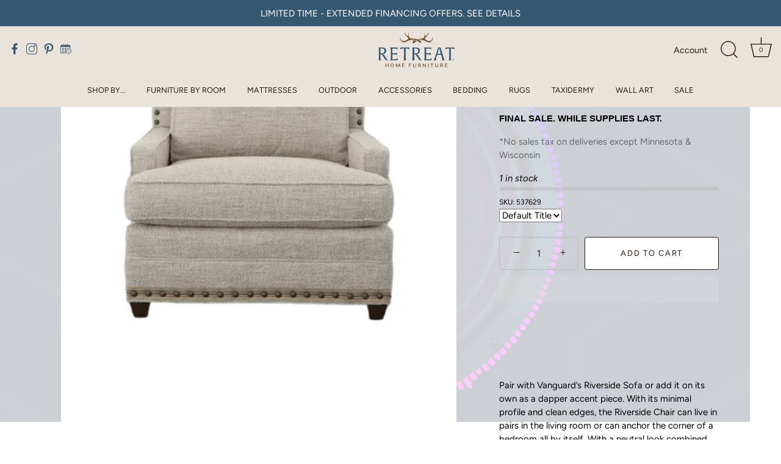

--- FILE ---
content_type: text/css
request_url: https://www.retreathomefurniture.com/cdn/shop/t/36/assets/styles.css?v=90585245183443445781767040083
body_size: 76602
content:
/** Shopify CDN: Minification failed

Line 9742:15 Unexpected ".24-installments"
Line 14436:2 Unexpected "{"
Line 18565:1 Unexpected ";"
Line 18581:1 Unexpected ";"
Line 18584:44 Expected identifier but found "!"
Line 18825:16 Comments in CSS use "/* ... */" instead of "//"

**/
@charset "UTF-8";
/*
File structure:
[Assign user-editable variables in liquid]
[Assign settings variables in liquid]
[Assign conditional variables in liquid]
[Assign variables in scss]
*//* Typography sizes */
/* Font imports *//* Store availability variables */
/* Tabs variables */
/* Price slider variables */
/* Rating stars variables */
/* Product page breakpoints */
/* CSS3 animations */
@-webkit-keyframes reveal {
  0% {
    opacity: 0;
  }
  1% {
    opacity: 0;
  }
  100% {
    opacity: 1;
  }
}
@keyframes reveal {
  0% {
    opacity: 0;
  }
  1% {
    opacity: 0;
  }
  100% {
    opacity: 1;
  }
}
@-webkit-keyframes unreveal {
  0% {
    opacity: 1;
    left: 0;
  }
  1% {
    opacity: 1;
  }
  100% {
    opacity: 0;
    left: 0;
  }
}
@keyframes unreveal {
  0% {
    opacity: 1;
    left: 0;
  }
  1% {
    opacity: 1;
  }
  100% {
    opacity: 0;
    left: 0;
  }
}
@-moz-keyframes spin {
  0% {
    -moz-transform: rotate(0deg);
  }
  100% {
    -moz-transform: rotate(359deg);
  }
}
@-webkit-keyframes spin {
  0% {
    -webkit-transform: rotate(0deg);
  }
  100% {
    -webkit-transform: rotate(359deg);
  }
}
@-o-keyframes spin {
  0% {
    -o-transform: rotate(0deg);
  }
  100% {
    -o-transform: rotate(359deg);
  }
}
@keyframes spin {
  0% {
    -webkit-transform: rotate(0deg);
    transform: rotate(0deg);
  }
  100% {
    -webkit-transform: rotate(359deg);
    transform: rotate(359deg);
  }
}
@keyframes fadeIn {
  0% {
    opacity: 0;
  }
  100% {
    opacity: 1;
  }
}
/* normalize.css v3.0.0 | MIT License | git.io/normalize */
html {
  font-family: sans-serif;
  -ms-text-size-adjust: 100%;
  -webkit-text-size-adjust: 100%;
}

body {
  margin: 0;
}

article, aside, details, figcaption, figure, footer, header, hgroup, main, nav, section, summary {
  display: block;
}

audio, canvas, progress, video {
  display: inline-block;
  vertical-align: baseline;
}

audio:not([controls]) {
  display: none;
  height: 0;
}

[hidden], template {
  display: none;
}

a {
  background: transparent;
}

a:active, a:hover {
  outline: 0;
}

abbr[title] {
  border-bottom: 1px dotted;
}

b, strong {
  font-weight: bold;
}

dfn {
  font-style: italic;
}

h1 {
  font-size: 2em;
  margin: 0.67em 0;
}

mark {
  background: #ff0;
  color: #000;
}

small {
  font-size: 80%;
}

sub, sup {
  font-size: 75%;
  line-height: 0;
  position: relative;
  vertical-align: baseline;
}

sup {
  top: -0.5em;
}

sub {
  bottom: -0.25em;
}

img {
  border: 0;
}

svg:not(:root) {
  overflow: hidden;
}

figure {
  margin: 1em 40px;
}

hr {
  -moz-box-sizing: content-box;
  box-sizing: content-box;
  height: 0;
}

pre {
  overflow: auto;
}

code, kbd, pre, samp {
  font-family: monospace;
  font-size: 1em;
}

button, input, optgroup, textarea {
  color: inherit;
  font: inherit;
  margin: 0;
}

button {
  overflow: visible;
}

button, select {
  text-transform: none;
}

button, html input[type=button], input[type=reset], input[type=submit] {
  cursor: pointer;
}

button[disabled], html input[disabled] {
  cursor: default;
}

button::-moz-focus-inner, input::-moz-focus-inner {
  border: 0;
  padding: 0;
}

input {
  line-height: normal;
}

input[type=checkbox], input[type=radio] {
  box-sizing: border-box;
  padding: 0;
}

input[type=number]::-webkit-inner-spin-button, input[type=number]::-webkit-outer-spin-button {
  height: auto;
}

input[type=search] {
  -webkit-appearance: textfield;
  -moz-box-sizing: content-box;
  -webkit-box-sizing: content-box;
  box-sizing: content-box;
}

input[type=search]::-webkit-search-cancel-button, input[type=search]::-webkit-search-decoration {
  -webkit-appearance: none;
}

fieldset {
  border: 1px solid #c0c0c0;
  margin: 0 2px;
  padding: 0.35em 0.625em 0.75em;
}

legend {
  border: 0;
  padding: 0;
}

textarea {
  overflow: auto;
}

optgroup {
  font-weight: bold;
}

table {
  border-collapse: collapse;
  border-spacing: 0;
}

td, th {
  padding: 0;
}

/* Colorbox Styles */
#cboxOverlay, #cboxWrapper, #colorbox {
  position: absolute;
  top: 0;
  left: 0;
  z-index: 9999;
  overflow: hidden;
} #cboxWrapper {
  max-width: none;
} #cboxOverlay {
  position: fixed;
  width: 100%;
  height: 100%;
} #cboxBottomLeft, #cboxMiddleLeft {
  clear: left;
} #cboxContent {
  position: relative;
} #cboxLoadedContent {
  overflow: auto;
  -webkit-overflow-scrolling: touch;
} #cboxTitle {
  margin: 0;
} #cboxLoadingGraphic, #cboxLoadingOverlay {
  position: absolute;
  top: 0;
  left: 0;
  width: 100%;
  height: 100%;
} #cboxClose, #cboxNext, #cboxPrevious, #cboxSlideshow {
  cursor: pointer;
} .cboxPhoto {
  float: left;
  margin: auto;
  border: 0;
  display: block;
  max-width: none;
  -ms-interpolation-mode: bicubic;
} .cboxIframe {
  width: 100%;
  height: 100%;
  display: block;
  border: 0;
  padding: 0;
  margin: 0;
} #cboxContent, #cboxLoadedContent, #colorbox {
  box-sizing: content-box;
  -moz-box-sizing: content-box;
  -webkit-box-sizing: content-box;
} #cboxOverlay {
  background: #fff;
} #colorbox {
  outline: 0;
} #cboxTopLeft {
  width: 25px;
  height: 25px;
  background: url(//www.retreathomefurniture.com/cdn/shop/t/36/assets/cbox_border1.png?v=113436874971659238651767039800) no-repeat 0 0;
} #cboxTopCenter {
  height: 25px;
  background: url(//www.retreathomefurniture.com/cdn/shop/t/36/assets/cbox_border1.png?v=113436874971659238651767039800) repeat-x 0 -50px;
} #cboxTopRight {
  width: 25px;
  height: 25px;
  background: url(//www.retreathomefurniture.com/cdn/shop/t/36/assets/cbox_border1.png?v=113436874971659238651767039800) no-repeat -25px 0;
} #cboxBottomLeft {
  width: 25px;
  height: 25px;
  background: url(//www.retreathomefurniture.com/cdn/shop/t/36/assets/cbox_border1.png?v=113436874971659238651767039800) no-repeat 0 -25px;
} #cboxBottomCenter {
  height: 25px;
  background: url(//www.retreathomefurniture.com/cdn/shop/t/36/assets/cbox_border1.png?v=113436874971659238651767039800) repeat-x 0 -75px;
} #cboxBottomRight {
  width: 25px;
  height: 25px;
  background: url(//www.retreathomefurniture.com/cdn/shop/t/36/assets/cbox_border1.png?v=113436874971659238651767039800) no-repeat -25px -25px;
} #cboxMiddleLeft {
  width: 25px;
  background: url(//www.retreathomefurniture.com/cdn/shop/t/36/assets/cbox_border2.png?v=142803151667698387151767039800) repeat-y 0 0;
} #cboxMiddleRight {
  width: 25px;
  background: url(//www.retreathomefurniture.com/cdn/shop/t/36/assets/cbox_border2.png?v=142803151667698387151767039800) repeat-y -25px 0;
} #cboxContent {
  background: #fff;
  overflow: hidden;
} .cboxIframe {
  background: #fff;
} #cboxError {
  padding: 50px;
  border: 1px solid #ccc;
} #cboxLoadedContent {
  margin-bottom: 20px;
} #cboxTitle {
  position: absolute;
  bottom: 0;
  left: 0;
  text-align: center;
  width: 100%;
  color: #999;
} #cboxCurrent {
  display: none !important;
  position: absolute;
  bottom: 0;
  left: 100px;
  color: #999;
} #cboxLoadingOverlay {
  background: #fff url(//www.retreathomefurniture.com/cdn/shop/t/36/assets/loading.gif?v=115678512110750922101767039800) no-repeat center 50px;
} #cboxClose, #cboxNext, #cboxPrevious, #cboxSlideshow {
  border: 0;
  padding: 0;
  margin: 0;
  overflow: visible;
  width: auto;
  background: 0 0;
} #cboxClose:active, #cboxNext:active, #cboxPrevious:active, #cboxSlideshow:active {
  outline: 0;
} #cboxSlideshow {
  position: absolute;
  bottom: 0;
  right: 42px;
  color: #444;
} #cboxPrevious {
  position: absolute;
  bottom: 0;
  left: 0;
  color: #444;
} #cboxNext {
  position: absolute;
  bottom: 0;
  left: 6.5em;
  color: #444;
} #cboxClose {
  position: absolute;
  bottom: 0;
  right: 0;
  display: block;
  color: #444;
} .cboxIE #cboxBottomCenter, .cboxIE #cboxBottomLeft, .cboxIE #cboxBottomRight, .cboxIE #cboxMiddleLeft, .cboxIE #cboxMiddleRight, .cboxIE #cboxTopCenter, .cboxIE #cboxTopLeft, .cboxIE #cboxTopRight {
  filter: progid:DXImageTransform.Microsoft.gradient(startColorstr=#00FFFFFF, endColorstr=#00FFFFFF);
}

/**
 * Swiper 3.3.1
 * Most modern mobile touch slider and framework with hardware accelerated transitions
 *
 * http://www.idangero.us/swiper/
 *
 * Copyright 2016, Vladimir Kharlampidi
 * The iDangero.us
 * http://www.idangero.us/
 *
 * Licensed under MIT
 *
 * Released on: February 7, 2016
 */
.swiper-container {
  margin: 0 auto;
  position: relative;
  overflow: hidden;
  /* Fix of Webkit flickering */
  z-index: 1;
}

.swiper-container-no-flexbox .swiper-slide {
  float: left;
}

.swiper-container-vertical .swiper-wrapper {
  -webkit-box-orient: vertical;
  -moz-box-orient: vertical;
  -ms-flex-direction: column;
  -webkit-flex-direction: column;
  flex-direction: column;
}

.swiper-wrapper {
  position: relative;
  width: 100%;
  height: 100%;
  z-index: 1;
  display: -webkit-box;
  display: -moz-box;
  display: -ms-flexbox;
  display: -webkit-flex;
  display: flex;
  -webkit-transition-property: -webkit-transform;
  -moz-transition-property: -moz-transform;
  -o-transition-property: -o-transform;
  -ms-transition-property: -ms-transform;
  transition-property: transform;
  -webkit-box-sizing: content-box;
  -moz-box-sizing: content-box;
  box-sizing: content-box;
}

.swiper-container-android .swiper-slide,
.swiper-wrapper {
  -webkit-transform: translate3d(0px, 0, 0);
  -moz-transform: translate3d(0px, 0, 0);
  -o-transform: translate(0px, 0px);
  -ms-transform: translate3d(0px, 0, 0);
  transform: translate3d(0px, 0, 0);
}

.swiper-container-multirow .swiper-wrapper {
  -webkit-box-lines: multiple;
  -moz-box-lines: multiple;
  -ms-flex-wrap: wrap;
  -webkit-flex-wrap: wrap;
  flex-wrap: wrap;
}

.swiper-container-free-mode .swiper-wrapper {
  -webkit-transition-timing-function: ease-out;
  -moz-transition-timing-function: ease-out;
  -ms-transition-timing-function: ease-out;
  -o-transition-timing-function: ease-out;
  transition-timing-function: ease-out;
  margin: 0 auto;
}

.swiper-slide {
  -webkit-flex-shrink: 0;
  -ms-flex: 0 0 auto;
  flex-shrink: 0;
  /*width: 100%;*/
  height: 100%;
  position: relative;
}

/* Auto Height */
.swiper-container-autoheight,
.swiper-container-autoheight .swiper-slide {
  height: auto;
}

.swiper-container-autoheight .swiper-wrapper {
  -webkit-box-align: start;
  -ms-flex-align: start;
  -webkit-align-items: flex-start;
  align-items: flex-start;
  -webkit-transition-property: -webkit-transform, height;
  -moz-transition-property: -moz-transform;
  -o-transition-property: -o-transform;
  -ms-transition-property: -ms-transform;
  transition-property: transform, height;
}

/* a11y */
.swiper-container .swiper-notification {
  position: absolute;
  left: 0;
  top: 0;
  pointer-events: none;
  opacity: 0;
  z-index: -1000;
}

/* IE10 Windows Phone 8 Fixes */
.swiper-wp8-horizontal {
  -ms-touch-action: pan-y;
  touch-action: pan-y;
}

.swiper-wp8-vertical {
  -ms-touch-action: pan-x;
  touch-action: pan-x;
}

/* Arrows */
.swiper-button-prev,
.swiper-button-next {
  position: absolute;
  top: 50%;
  width: 44px;
  height: 44px;
  z-index: 10;
  cursor: pointer;
  margin-top: -22px;
  -moz-background-size: 44px 44px;
  -webkit-background-size: 44px 44px;
  background-size: 44px 44px;
  display: flex;
  align-items: center;
  background-color: #ffffff;
  transition: all 80ms ease-out;
  border-radius: 50%;
  background-clip: content-box;
  color: #757575;
}
.swiper-button-prev:hover, .swiper-button-prev:focus,
.swiper-button-next:hover,
.swiper-button-next:focus {
  opacity: 1;
}
.swiper-button-prev:hover svg, .swiper-button-prev:focus svg,
.swiper-button-next:hover svg,
.swiper-button-next:focus svg {
  color: #000;
}
.swiper-button-prev svg,
.swiper-button-next svg {
  transition: color 0.3s;
  margin: 0 auto;
  height: 20px;
  width: 20px;
}

.swiper-button-prev {
  left: 20px;
}
@media (min-width: 768px) {
  .swiper-button-prev {
    left: 3px;
  }
}

.swiper-button-next {
  right: 20px;
}
@media (min-width: 768px) {
  .swiper-button-next {
    right: 3px;
  }
}

.swiper-button-prev.swiper-button-disabled,
.swiper-button-next.swiper-button-disabled {
  opacity: 0.35;
  cursor: auto;
}

/*.swiper-button-prev,
.swiper-container-rtl .swiper-button-next {
  background-image: url("data:image/svg+xml;charset=utf-8,%3Csvg%20xmlns%3D'http%3A%2F%2Fwww.w3.org%2F2000%2Fsvg'%20viewBox%3D'0%200%2027%2044'%3E%3Cpath%20d%3D'M0%2C22L22%2C0l2.1%2C2.1L4.2%2C22l19.9%2C19.9L22%2C44L0%2C22L0%2C22L0%2C22z'%20fill%3D'%23007aff'%2F%3E%3C%2Fsvg%3E");
  left: 10px;
  right: auto;
}
.swiper-button-prev.swiper-button-black,
.swiper-container-rtl .swiper-button-next.swiper-button-black {
  background-image: url("data:image/svg+xml;charset=utf-8,%3Csvg%20xmlns%3D'http%3A%2F%2Fwww.w3.org%2F2000%2Fsvg'%20viewBox%3D'0%200%2027%2044'%3E%3Cpath%20d%3D'M0%2C22L22%2C0l2.1%2C2.1L4.2%2C22l19.9%2C19.9L22%2C44L0%2C22L0%2C22L0%2C22z'%20fill%3D'%23000000'%2F%3E%3C%2Fsvg%3E");
}
.swiper-button-prev.swiper-button-white,
.swiper-container-rtl .swiper-button-next.swiper-button-white {
  background-image: url("data:image/svg+xml;charset=utf-8,%3Csvg%20xmlns%3D'http%3A%2F%2Fwww.w3.org%2F2000%2Fsvg'%20viewBox%3D'0%200%2027%2044'%3E%3Cpath%20d%3D'M0%2C22L22%2C0l2.1%2C2.1L4.2%2C22l19.9%2C19.9L22%2C44L0%2C22L0%2C22L0%2C22z'%20fill%3D'%23ffffff'%2F%3E%3C%2Fsvg%3E");
}
.swiper-button-next,
.swiper-container-rtl .swiper-button-prev {
  background-image: url("data:image/svg+xml;charset=utf-8,%3Csvg%20xmlns%3D'http%3A%2F%2Fwww.w3.org%2F2000%2Fsvg'%20viewBox%3D'0%200%2027%2044'%3E%3Cpath%20d%3D'M27%2C22L27%2C22L5%2C44l-2.1-2.1L22.8%2C22L2.9%2C2.1L5%2C0L27%2C22L27%2C22z'%20fill%3D'%23007aff'%2F%3E%3C%2Fsvg%3E");
  right: 10px;
  left: auto;
}
.swiper-button-next.swiper-button-black,
.swiper-container-rtl .swiper-button-prev.swiper-button-black {
  background-image: url("data:image/svg+xml;charset=utf-8,%3Csvg%20xmlns%3D'http%3A%2F%2Fwww.w3.org%2F2000%2Fsvg'%20viewBox%3D'0%200%2027%2044'%3E%3Cpath%20d%3D'M27%2C22L27%2C22L5%2C44l-2.1-2.1L22.8%2C22L2.9%2C2.1L5%2C0L27%2C22L27%2C22z'%20fill%3D'%23000000'%2F%3E%3C%2Fsvg%3E");
}
.swiper-button-next.swiper-button-white,
.swiper-container-rtl .swiper-button-prev.swiper-button-white {
  background-image: url("data:image/svg+xml;charset=utf-8,%3Csvg%20xmlns%3D'http%3A%2F%2Fwww.w3.org%2F2000%2Fsvg'%20viewBox%3D'0%200%2027%2044'%3E%3Cpath%20d%3D'M27%2C22L27%2C22L5%2C44l-2.1-2.1L22.8%2C22L2.9%2C2.1L5%2C0L27%2C22L27%2C22z'%20fill%3D'%23ffffff'%2F%3E%3C%2Fsvg%3E");
}*/
/* Pagination Styles */
.swiper-pagination {
  position: absolute;
  text-align: center;
  -webkit-transition: 300ms;
  -moz-transition: 300ms;
  -o-transition: 300ms;
  transition: 300ms;
  -webkit-transform: translate3d(0, 0, 0);
  -ms-transform: translate3d(0, 0, 0);
  -o-transform: translate3d(0, 0, 0);
  transform: translate3d(0, 0, 0);
  z-index: 10;
}

.swiper-pagination.swiper-pagination-hidden {
  opacity: 0;
}

/* Common Styles */
.swiper-pagination-fraction,
.swiper-pagination-custom,
.swiper-container-horizontal .swiper-pagination-bullets {
  bottom: 10px;
  left: 0;
  width: 100%;
}

/* Bullets */
.swiper-pagination-bullets-dynamic {
  bottom: 10px;
  left: 50% !important;
  transform: translateX(-50%);
  white-space: nowrap;
  overflow: hidden;
  font-size: 0;
  position: absolute;
  text-align: center;
  transition: 0.5s opacity;
}
.swiper-pagination-bullets-dynamic .swiper-pagination-bullet {
  display: inline-block;
  margin: 0 4px;
  transition: 0.4s transform, 0.4s left;
  transform: scale(0.33);
  position: relative;
}
.swiper-pagination-bullets-dynamic .swiper-pagination-bullet-active {
  transform: scale(1);
}
.swiper-pagination-bullets-dynamic .swiper-pagination-bullet-active-main {
  transform: scale(1);
}
.swiper-pagination-bullets-dynamic .swiper-pagination-bullet-active-prev {
  transform: scale(0.66);
}
.swiper-pagination-bullets-dynamic .swiper-pagination-bullet-active-prev-prev {
  transform: scale(0.33);
}
.swiper-pagination-bullets-dynamic .swiper-pagination-bullet-active-next {
  transform: scale(0.66);
}
.swiper-pagination-bullets-dynamic .swiper-pagination-bullet-active-next-next {
  transform: scale(0.33);
}

.swiper-pagination-bullet {
  width: 8px;
  height: 8px;
  display: inline-block;
  border-radius: 100%;
  background: #fff;
  opacity: 0.5;
  box-shadow: 0px 0px 2px rgba(0, 0, 0, 0.2);
}

button.swiper-pagination-bullet {
  border: none;
  margin: 0;
  padding: 0;
  box-shadow: none;
  -moz-appearance: none;
  -ms-appearance: none;
  -webkit-appearance: none;
  appearance: none;
}

.swiper-pagination-clickable .swiper-pagination-bullet {
  cursor: pointer;
}

.swiper-pagination-white .swiper-pagination-bullet {
  background: #fff;
}

.swiper-pagination-bullet-active {
  opacity: 1;
  background: #fff;
}

.swiper-pagination-white .swiper-pagination-bullet-active {
  background: #fff;
}

.swiper-pagination-black .swiper-pagination-bullet-active {
  background: #fff;
}

.swiper-container-vertical .swiper-pagination-bullets {
  right: 10px;
  top: 50%;
  -webkit-transform: translate3d(0px, -50%, 0);
  -moz-transform: translate3d(0px, -50%, 0);
  -o-transform: translate(0px, -50%);
  -ms-transform: translate3d(0px, -50%, 0);
  transform: translate3d(0px, -50%, 0);
}

.swiper-container-vertical .swiper-pagination-bullets .swiper-pagination-bullet {
  margin: 5px 0;
  display: block;
}

.swiper-container-horizontal .swiper-pagination-bullets .swiper-pagination-bullet {
  margin: 0 5px;
}

/* Progress */
.swiper-pagination-progress {
  background: rgba(0, 0, 0, 0.25);
  position: absolute;
}

.swiper-pagination-progress .swiper-pagination-progressbar {
  background: #000;
  position: absolute;
  left: 0;
  top: 0;
  width: 100%;
  height: 100%;
  -webkit-transform: scale(0);
  -ms-transform: scale(0);
  -o-transform: scale(0);
  transform: scale(0);
  -webkit-transform-origin: left top;
  -moz-transform-origin: left top;
  -ms-transform-origin: left top;
  -o-transform-origin: left top;
  transform-origin: left top;
}

.swiper-container-rtl .swiper-pagination-progress .swiper-pagination-progressbar {
  -webkit-transform-origin: right top;
  -moz-transform-origin: right top;
  -ms-transform-origin: right top;
  -o-transform-origin: right top;
  transform-origin: right top;
}

.swiper-container-horizontal .swiper-pagination-progress {
  width: 100%;
  height: 4px;
  left: 0;
  top: 0;
}

.swiper-container-vertical .swiper-pagination-progress {
  width: 4px;
  height: 100%;
  left: 0;
  top: 0;
}

.swiper-pagination-progress.swiper-pagination-white {
  background: rgba(255, 255, 255, 0.5);
}

.swiper-pagination-progress.swiper-pagination-white .swiper-pagination-progressbar {
  background: #fff;
}

.swiper-pagination-progress.swiper-pagination-black .swiper-pagination-progressbar {
  background: #000;
}

/* 3D Container */

/* Scrollbar */
.swiper-scrollbar {
  position: relative;
  -ms-touch-action: none;
  background: rgba(0, 0, 0, 0.1);
}

.swiper-container-horizontal .swiper-scrollbar {
  position: absolute;
  left: 1%;
  bottom: -2px;
  z-index: 50;
  height: 3px;
  width: 98%;
}

.swiper-container-vertical .swiper-scrollbar {
  position: absolute;
  right: 3px;
  top: 1%;
  z-index: 50;
  width: 5px;
  height: 98%;
}

.swiper-scrollbar-drag {
  height: 100%;
  width: 100%;
  position: relative;
  background: rgba(0, 0, 0, 0.5);
  left: 0;
  top: 0;
}

.swiper-scrollbar-cursor-drag {
  cursor: move;
}

/* theme override */
.swiper-scrollbar {
  left: 0;
  width: 100%;
  bottom: 0;
  height: 3px;
  background: rgba(255, 255, 255, 0.4);
}

.reading-width {
  max-width: 750px;
  margin-left: auto;
  margin-right: auto;
}

.link-display {
  color: #744f2d;
  border-bottom: 1px solid #744f2d;
}
.link-display:hover {
  color: #281b11;
  border-bottom-color: #281b11;
}

.rte, #comments, #template, #address_tables, .section-accordion .cc-accordion-item__content {
  text-align: left;
  zoom: 1;
}
.rte::before, #comments::before, #template::before, #address_tables::before, .section-accordion .cc-accordion-item__content::before {
  content: "";
  display: table;
}
.rte::after, #comments::after, #template::after, #address_tables::after, .section-accordion .cc-accordion-item__content::after {
  content: "";
  display: table;
  clear: both;
}
.rte h1, #comments h1, #template h1, #address_tables h1, .rte h2, #comments h2, #template h2, #address_tables h2, .rte h3, #comments h3, #template h3, #address_tables h3, .rte h4, #comments h4, #template h4, #address_tables h4, .rte .under-cart .subtotal, #comments .under-cart .subtotal, #template .under-cart .subtotal, #address_tables .under-cart .subtotal, .under-cart .rte .subtotal, .under-cart #comments .subtotal, .under-cart #template .subtotal, .under-cart #address_tables .subtotal, .rte blockquote, #comments blockquote, #template blockquote, #address_tables blockquote, .rte h5, #comments h5, #template h5, #address_tables h5, .rte h6, #comments h6, #template h6, #address_tables h6, .section-accordion .cc-accordion-item__content h1, .section-accordion .cc-accordion-item__content h2, .section-accordion .cc-accordion-item__content h3, .section-accordion .cc-accordion-item__content h4, .section-accordion .cc-accordion-item__content .under-cart .subtotal, .under-cart .section-accordion .cc-accordion-item__content .subtotal, .section-accordion .cc-accordion-item__content blockquote, .section-accordion .cc-accordion-item__content h5, .section-accordion .cc-accordion-item__content h6 {
  margin-top: 1em;
  margin-bottom: 1em;
}
.rte ul, #comments ul, #template ul, #address_tables ul, .section-accordion .cc-accordion-item__content ul {
  display: inline-block;
}
.rte a, #comments a, #template a, #address_tables a, .section-accordion .cc-accordion-item__content a {
  color: #744f2d;
  border-bottom: 1px solid #744f2d;
}
.rte a:hover, #comments a:hover, #template a:hover, #address_tables a:hover, .section-accordion .cc-accordion-item__content a:hover {
  color: #281b11;
  border-bottom-color: #281b11;
}
.rte a.contains-img, #comments a.contains-img, #template a.contains-img, #address_tables a.contains-img, .section-accordion .cc-accordion-item__content a.contains-img {
  border-bottom: none;
}
.rte p, #comments p, #template p, #address_tables p, .section-accordion .cc-accordion-item__content p {
  line-height: 1.5em;
}
.rte p:last-child, #comments p:last-child, #template p:last-child, #address_tables p:last-child, .section-accordion .cc-accordion-item__content p:last-child {
  margin-bottom: 0;
}
.rte tr, #comments tr, #template tr, #address_tables tr, .section-accordion .cc-accordion-item__content tr {
  border-top: 1px solid #c9c6c4;
}
.rte tr:first-child, #comments tr:first-child, #template tr:first-child, #address_tables tr:first-child, .section-accordion .cc-accordion-item__content tr:first-child {
  border-top: none;
}
.rte td, #comments td, #template td, #address_tables td, .rte th, #comments th, #template th, #address_tables th, .section-accordion .cc-accordion-item__content td, .section-accordion .cc-accordion-item__content th {
  border-left: 1px solid #c9c6c4;
  padding: 0.4em 0.6em;
}
.rte td:first-child, #comments td:first-child, #template td:first-child, #address_tables td:first-child, .rte th:first-child, #comments th:first-child, #template th:first-child, #address_tables th:first-child, .section-accordion .cc-accordion-item__content td:first-child, .section-accordion .cc-accordion-item__content th:first-child {
  border-left: none;
}
.rte th, #comments th, #template th, #address_tables th, .section-accordion .cc-accordion-item__content th {
  border-bottom: 2px solid #c9c6c4;
}
.rte tfoot, #comments tfoot, #template tfoot, #address_tables tfoot, .section-accordion .cc-accordion-item__content tfoot {
  border-top: 2px solid #c9c6c4;
}
@media (min-width: 768px) {
  .rte.large-text, .large-text#comments, .large-text#template, .large-text#address_tables, .section-accordion .cc-accordion-item__content.large-text {
    font-size: 1.2em;
  }
}
.rte.line-2 p:first-child, .line-2#comments p:first-child, .line-2#template p:first-child, .line-2#address_tables p:first-child, .section-accordion .cc-accordion-item__content.line-2 p:first-child {
  margin-top: 0;
}
.column.half .rte, .column.half #comments, .column.half #template, .column.half #address_tables, .grid li.half .rte, .grid li.half #comments, .grid li.half #template, .grid li.half #address_tables, header.half .rte, header.half #comments, header.half #template, header.half #address_tables, footer.half .rte, footer.half #comments, footer.half #template, footer.half #address_tables, .half#main .rte, .half#main #comments, .half#main #template, .half#main #address_tables, .column-half .rte, .column-half #comments, #order_payment .rte, #order_payment #comments,
#order_shipping .rte,
#order_shipping #comments, .column-half #template, #order_payment #template,
#order_shipping #template, .column-half #address_tables, #order_payment #address_tables,
#order_shipping #address_tables, .column.half .section-accordion .cc-accordion-item__content, .grid li.half .section-accordion .cc-accordion-item__content, header.half .section-accordion .cc-accordion-item__content, footer.half .section-accordion .cc-accordion-item__content, .half#main .section-accordion .cc-accordion-item__content, .column-half .section-accordion .cc-accordion-item__content, #order_payment .section-accordion .cc-accordion-item__content,
#order_shipping .section-accordion .cc-accordion-item__content {
  padding-left: 0.75em;
  padding-right: 0.75em;
}
.template-index .central.wide .rte, .template-index .central.wide #comments, .template-index .central.wide #template, .template-index .central.wide #address_tables, .template-index .central.wide .section-accordion .cc-accordion-item__content {
  max-width: none;
}

.content-row {
  margin-top: 100px;
  margin-bottom: 100px;
}

.content-row-bottom {
  margin-bottom: 100px;
}

.article .rte, .article #comments, .article #template, .article #address_tables {
  margin-top: 1em;
  margin-bottom: 1em;
}

.article .meta {
  margin-top: -1em;
  margin-bottom: 3em;
  text-align: center;
  font-size: 0.8em;
  line-height: 1.2em;
  text-transform: uppercase;
  letter-spacing: 0.05em;
  font-weight: 600;
}
.article .meta .sharing {
  margin-top: 1.5em;
}
.article .meta .sharing li {
  margin: 0 1em;
}
.article .meta .sharing-label {
  display: none;
}

.article-image {
  margin-bottom: 2em;
  text-align: center;
}

.pagination {
  margin: 1em 0;
  text-align: center;
  padding-bottom: 1px !important;
  display: flex;
  align-items: center;
  justify-content: center;
  flex-wrap: wrap;
}
.pagination .page {
  margin: 2px 0.5em;
}
.pagination .page.current {
  position: relative;
}
.pagination .page.current::after {
  content: "";
  bottom: -1px;
  left: -3px;
  right: -3px;
  height: 2px;
  position: absolute;
  background-color: currentColor;
}
.pagination .prev, .pagination .next {
  display: inline-flex;
  width: 44px;
  height: 44px;
}
.pagination .prev a, .pagination .next a {
  position: relative;
  display: inline-block;
  width: 44px;
  height: 44px;
  border-radius: 50%;
  background-color: rgba(200, 200, 200, 0.2);
  overflow: hidden;
  text-indent: -1000px;
  will-change: transform;
  transition: transform 0.3s;
}
.pagination .prev a::before, .pagination .next a::before {
  content: "";
  position: absolute;
  left: 50%;
  top: 50%;
  width: 20px;
  height: 20px;
  transform: translate3d(-50%, -50%, 0);
  opacity: 0.5;
  transition: opacity 0.4s;
}
.pagination .prev:hover a, .pagination .next:hover a {
  transform: scale(1.06);
}
.pagination .prev:hover a::before, .pagination .next:hover a::before {
  opacity: 0.8;
}
.pagination .prev {
  margin-right: 0.5em;
}
.pagination .prev a::before {
  background-image: url("data:image/svg+xml,%3Csvg xmlns='http://www.w3.org/2000/svg' viewBox='0 0 24 24'%3E%3Cpath d='M0-.25H24v24H0Z' transform='translate(0 0.25)' style='fill:none'%3E%3C/path%3E%3Cpolyline points='14.4 7.03 9 12.43 14.4 17.83' style='fill:none;stroke:currentColor;stroke-linecap:round;stroke-miterlimit:8;stroke-width:3px'%3E%3C/polyline%3E%3C/svg%3E");
}
.pagination .next {
  margin-left: 0.5em;
}
.pagination .next a::before {
  background-image: url("data:image/svg+xml,%3Csvg xmlns='http://www.w3.org/2000/svg' viewBox='0 0 24 24'%3E%3Cpath d='M0-.25H24v24H0Z' transform='translate(0 0.25)' style='fill:none'%3E%3C/path%3E%3Cpolyline points='10 17.83 15.4 12.43 10 7.03' style='fill:none;stroke:currentColor;stroke-linecap:round;stroke-miterlimit:8;stroke-width:3px'%3E%3C/polyline%3E%3C/svg%3E");
}

.pager-button {
  padding: 2em 0;
  text-align: center;
}
.pager-button svg {
  width: 44px;
  height: 44px;
  fill: #281b11;
}
.pager-button a.loading:hover svg {
  top: 0;
}
.pager-button a svg {
  position: relative;
  top: 0;
  -webkit-transition: top 100ms linear;
  -ms-transition: top 100ms linear;
  -moz-transition: top 100ms linear;
  -o-transition: top 100ms linear;
  transition: top 100ms linear;
}
.pager-button a:hover svg {
  top: 4px;
}
.pager-button .no-more {
  font-size: 18px;
}

.filter {
  margin: 40px 20px 0;
  text-align: center;
}
.filter .option {
  margin: 0 10px 20px;
  display: inline-block;
}
.filter .option.option--gap-top {
  margin-top: 30px;
}
@media (max-width: 767px) {
  .filter .filter .option {
    display: block;
    margin: 0 0 20px;
  }
}

.circled-icon {
  display: inline-block;
  position: relative;
  padding: 25px;
  line-height: 1em;
  border: 1px solid;
  -webkit-border-radius: 100px;
  -ms-border-radius: 100px;
  -moz-border-radius: 100px;
  -o-border-radius: 100px;
  border-radius: 100px;
}

.crumbs {
  font-style: italic;
  padding: 0;
}
.crumbs ul {
  padding: 0;
}
.crumbs li {
  display: inline;
  list-style: none;
  padding: 0 0.2em;
}
.crumbs li::before {
  content: "/";
  padding-right: 0.4em;
}
.crumbs li:first-child:before {
  content: "";
  padding-right: 0;
}
.crumbs li:last-child a {
  text-decoration: none;
  cursor: default;
  opacity: 0.8;
  border: none;
}
.crumbs a:hover {
  border-bottom: 1px dotted;
}

.next-prev {
  font-size: 80%;
}

.product-label {
  display: inline-block;
  margin: 0 0 1em;
  font-size: 10px;
  line-height: 10px;
  text-transform: uppercase;
  text-align: center;
  top: 5px;
  left: 5px;
  padding: 4px 8px;
}
@media (min-width: 768px) {
  .product-label {
    top: 10px;
    left: 10px;
    transform: scale(1);
  }
}
.product-label.sale {
  background-color: rgba(0,0,0,0);
  color: #d46437;
}
.product-label.preorder {
  background-color: rgba(0,0,0,0);
  color: #8e9e74;
}
.product-label.unavailable {
  background-color: rgba(0,0,0,0);
  color: #281b11;
}
.product-label.product-label--new {
  background-color: rgba(0,0,0,0);
  color: #b79987;
}
.product-label span {
  display: inline-block;
  vertical-align: middle;
  line-height: 1.2em;
  letter-spacing: 0.05em;
}
.product-label.product-label--marquee {
  position: absolute;
  top: 0;
  left: 0;
  white-space: nowrap;
  margin: 0;
  z-index: 1;
  overflow: hidden;
  padding: 0 0 2px 5px;
  font-weight: bold;
  transition: opacity 250ms;
  line-height: 24px;
}
.product-label.product-label--marquee > span {
  padding: 2px 20px 2px 4px;
  position: relative;
}
.product-label.product-label--marquee > span::after {
  content: "";
  position: absolute;
  right: 4px;
  height: 4px;
  width: 4px;
  top: 50%;
  transform: translateY(-50%);
  background: currentColor;
  border-radius: 50%;
}
.product-label.product-label--marquee > span:nth-last-child(3) {
  opacity: 0.6;
}
.product-label.product-label--marquee > span:nth-last-child(2) {
  opacity: 0.4;
}
.product-label.product-label--marquee > span:last-child {
  opacity: 0.2;
}
.product-label.product-label--marquee > span:last-child::after {
  content: "";
}

.vendor, .product-area__text-block.product-area__subtitle {
  font-size: 15px;
  opacity: 0.5;
}

.product-area__bold {
  font-weight: 600;
}

.was-price {
  text-decoration: line-through;
  opacity: 0.5;
}
.current-price {
  margin-right: 8px !important;
}

[data-shopify-buttoncontainer] {
  justify-content: center;
}

.original-price {
  text-decoration: line-through;
  opacity: 0.6;
}

.unit-price {
  font-style: italic;
}

.simple-popup {
  position: absolute;
  z-index: 10000;
  width: 140px;
  padding: 10px 15px;
  border: 1px solid #000;
  color: #eee;
  background: #444;
  -webkit-border-radius: 3px;
  -ms-border-radius: 3px;
  -moz-border-radius: 3px;
  -o-border-radius: 3px;
  border-radius: 3px;
  -webkit-box-shadow: 0 0 2px 0 #888;
  -ms-box-shadow: 0 0 2px 0 #888;
  -moz-box-shadow: 0 0 2px 0 #888;
  -o-box-shadow: 0 0 2px 0 #888;
  box-shadow: 0 0 2px 0 #888;
  text-align: center;
}

.inherit-colors {
  color: inherit;
}
.inherit-colors h1, .inherit-colors h2, .inherit-colors h3, .inherit-colors h4, .inherit-colors .under-cart .subtotal, .under-cart .inherit-colors .subtotal, .inherit-colors h5, .inherit-colors h6, .inherit-colors .h1, .inherit-colors .overlay-type .line-1, .overlay-type .inherit-colors .line-1, .inherit-colors .h2, .inherit-colors .h3, .inherit-colors .h4, .inherit-colors .h5, .inherit-colors .h6, .inherit-colors blockquote {
  color: inherit;
}

.footer-button-xs {
  position: fixed;
  bottom: 0;
  left: 0;
  width: 100%;
  z-index: 2;
  background-color: #ffffff;
  transition: transform 0.3s cubic-bezier(0, 0.14, 0.19, 1);
}
.footer-button-xs button {
  width: 100%;
  border-radius: 0 !important;
  height: 65px;
}
.footer-button-xs.-out {
  transform: translate3d(0, 105%, 0);
}
@media (min-width: 768px) {
  .footer-button-xs {
    display: none;
  }
}

#cc-veil {
  position: fixed;
  top: 0;
  left: 0;
  z-index: 99999999;
  background-color: #fff;
  visibility: hidden;
  opacity: 0;
  transition: opacity 0.3s, visibility 0.3s;
  pointer-events: none;
  display: flex;
  align-items: center;
  justify-content: center;
  color: #222;
}
.animation-speed-fast #cc-veil {
  transition: opacity 0.15s, visibility 0.15s;
}
#cc-veil.-in {
  bottom: 0;
  right: 0;
  visibility: visible;
  opacity: 1;
}
#cc-veil.cc-veil--animate .cc-veil-loader {
  position: relative;
  will-change: opacity;
  transition: opacity 0.4s;
  opacity: 0;
  overflow: hidden;
  font-family: Fraunces, serif;
  line-height: 1em;
  padding: 20px 0;
  font-size: 32.4px;
  text-align: center;
}
.animation-speed-fast #cc-veil.cc-veil--animate .cc-veil-loader {
  transition: opacity 0.2s;
}
@media (min-width: 768px) {
  #cc-veil.cc-veil--animate .cc-veil-loader {
    padding: 0.8em 0;
  }
}
#cc-veil.cc-veil--animate .cc-veil-loader__image {
  width: 120px;
}
@media (max-width: 767px) {
  #cc-veil.cc-veil--animate .cc-veil-loader__image {
    max-width: 50vw;
  }
}
#cc-veil.cc-veil--animate .cc-veil-loader__message {
  text-align: center;
  margin: 0.8em 0 0;
  line-height: 1em;
}
@media (min-width: 768px) {
  #cc-veil.cc-veil--animate .cc-veil-loader__message {
    font-size: 36px;
  }
}
#cc-veil.cc-veil--animate .cc-veil-loader--image-text .cc-veil-loader__message {
  margin: 1.6em 0 0.8em;
}
#cc-veil.cc-veil--animate .cc-veil-loader--blank {
  min-width: 150px;
  min-height: 2px;
}
#cc-veil.cc-veil--animate .cc-veil-loader--fill::after,
#cc-veil.cc-veil--animate .cc-veil-loader--progress_bar::after {
  content: "";
  position: absolute;
  bottom: 0;
  left: 0;
  width: 100%;
  opacity: 0;
  will-change: transform, opacity;
  transition: transform 0.9s linear;
}
.animation-speed-fast #cc-veil.cc-veil--animate .cc-veil-loader--fill::after,
.animation-speed-fast #cc-veil.cc-veil--animate .cc-veil-loader--progress_bar::after {
  transition: transform 0.9s;
}
#cc-veil.cc-veil--animate .cc-veil-loader--fill::after {
  height: 100%;
  background: rgba(255, 255, 255, 0.7);
}
#cc-veil.cc-veil--animate .cc-veil-loader--progress_bar::after {
  height: 2px;
  background: #222;
  transform: translateX(-100%);
}
#cc-veil.cc-veil--animate.cc-veil--animate--running .cc-veil-loader--progress_bar::after {
  transform: translateX(0);
}
#cc-veil.cc-veil--animate.cc-veil--animate--in .cc-veil-loader {
  opacity: 1;
}
#cc-veil.cc-veil--animate.cc-veil--animate--in .cc-veil-loader--fill::after {
  transform: translateX(100%);
  opacity: 1;
}
#cc-veil.cc-veil--animate.cc-veil--animate--in .cc-veil-loader--progress_bar::after {
  opacity: 1;
}

.shopify-policy__container {
  padding-top: 50px;
  padding-bottom: 70px;
}

#page-content .shopify-email-marketing-confirmation__container {
  padding-top: 50px;
  padding-bottom: 50px;
}
#page-content .shopify-email-marketing-confirmation__container h1 {
  text-align: left;
}

.wide-container {
  padding-left: 70px;
  padding-right: 70px;
}
@media (min-width: 1441px) {
  .wide-container {
    padding-left: 90px;
    padding-right: 90px;
  }
}

.template-password body::before, .image-with-text .image-with-text__image .rimage-outer-wrapper::after, .section-image-with-text-overlay .rimage-outer-wrapper::after {
  pointer-events: none;
  position: absolute;
  top: 0;
  left: 0;
  width: 100%;
  height: 100%;
}

.type-0, .cart-list .backorder, .cart-list .subscription-description, .product-block .price, .collection-block .price, .feature-subheader, #comments .comment .comment-date, .unit-price {
  font-size: 0.875rem;
  line-height: 1.5;
}

.type-1, .collection-block:not(.hover-info) .title {
  font-size: 1rem;
  line-height: 1.4;
}

.type-2, .template-search .no-results, .template-collection .no-results, .overlay-type .line-2, h6, .h6, h5, .h5, h4, .under-cart .subtotal, blockquote, .h4 {
  font-size: 1.175rem;
  line-height: 1.25;
}
@media (min-width: 768px) {
  .type-2, .template-search .no-results, .template-collection .no-results, .overlay-type .line-2, h6, .h6, h5, .h5, h4, .under-cart .subtotal, blockquote, .h4 {
    font-size: 1.175rem;
  }
}
@media (min-width: 992px) {
  .type-2, .template-search .no-results, .template-collection .no-results, .overlay-type .line-2, h6, .h6, h5, .h5, h4, .under-cart .subtotal, blockquote, .h4 {
    font-size: 1.25rem;
    line-height: 1.4;
  }
}

.type-3, .section-testimonials .cc-testimonial .overlay-type .line-1, .overlay-type .line-3, h3, .h3 {
  font-size: 1.28rem;
  line-height: 1.25;
}
@media (min-width: 768px) {
  .type-3, .section-testimonials .cc-testimonial .overlay-type .line-1, .overlay-type .line-3, h3, .h3 {
    font-size: 1.28rem;
  }
}
@media (min-width: 992px) {
  .type-3, .section-testimonials .cc-testimonial .overlay-type .line-1, .overlay-type .line-3, h3, .h3 {
    font-size: 1.4rem;
    line-height: 1.4;
  }
}

.type-4, h2, .h2 {
  font-size: 1.56rem;
  line-height: 1.25;
}
@media (min-width: 768px) {
  .type-4, h2, .h2 {
    font-size: 1.56rem;
  }
}
@media (min-width: 992px) {
  .type-4, h2, .h2 {
    font-size: 1.8rem;
    line-height: 1.4;
  }
}

.type-5, h1, .h1, .overlay-type .line-1 {
  font-size: 1.56rem;
  line-height: 1.25;
}
@media (min-width: 768px) {
  .type-5, h1, .h1, .overlay-type .line-1 {
    font-size: 2.4rem;
  }
}
@media (min-width: 992px) {
  .type-5, h1, .h1, .overlay-type .line-1 {
    font-size: 3rem;
    line-height: 1.4;
  }
}

.type-6 {
  font-size: 1.56rem;
  line-height: 1.25;
}
@media (min-width: 768px) {
  .type-6 {
    font-size: 3.8rem;
  }
}
@media (min-width: 992px) {
  .type-6 {
    font-size: 5rem;
    line-height: 1.4;
  }
}

.type-7 {
  font-size: 1.56rem;
  line-height: 1.25;
}
@media (min-width: 768px) {
  .type-7 {
    font-size: 4.5rem;
  }
}
@media (min-width: 992px) {
  .type-7 {
    font-size: 6rem;
    line-height: 1.4;
  }
}

.clearfix, #order_address, .cf, .other-products .other-products__products, .product-detail__form__options .option-selectors,
.product-detail__custom-option .option-selectors {
  zoom: 1;
}
.clearfix::before, #order_address::before, .cf::before, .other-products .other-products__products::before, .product-detail__form__options .option-selectors::before,
.product-detail__custom-option .option-selectors::before {
  content: "";
  display: table;
}
.clearfix::after, #order_address::after, .cf::after, .other-products .other-products__products::after, .product-detail__form__options .option-selectors::after,
.product-detail__custom-option .option-selectors::after {
  content: "";
  display: table;
  clear: both;
}

.arr {
  display: flex;
  width: 30px;
  height: 30px;
}
@media (max-width: 767px) {
  .arr {
    height: 20px;
    width: 20px;
  }
}
.arr svg {
  height: 100%;
  width: 100%;
}
.arr.arr--small {
  height: 20px;
  width: 20px;
}
@media (max-width: 767px) {
  .arr.arr--small {
    height: 15px;
    width: 15px;
  }
}

.fill-viewport {
  min-height: var(--viewport-height);
}

.height--full .rimage-outer-wrapper, .height--full .placeholder-image {
  min-height: var(--viewport-height);
}
.height--full.video-container {
  min-height: var(--viewport-height);
}

#page-content > div:first-child .fill-viewport {
  min-height: var(--viewport-height-first-section);
}
#page-content > div:first-child .height--full .rimage-outer-wrapper, #page-content > div:first-child .height--full .placeholder-image {
  min-height: var(--viewport-height-first-section);
}
#page-content > div:first-child .height--full.video-container {
  min-height: var(--viewport-height-first-section);
}

.section-heading {
  display: flex;
  justify-content: space-between;
  align-items: flex-end;
}
.section-heading.section-heading--with-spacing {
  margin-bottom: 30px;
}
@media (min-width: 768px) {
  .section-heading.section-heading--with-spacing {
    margin-bottom: 40px;
  }
}
.section-heading h2 {
  line-height: 1em;
  text-align: left;
  padding-right: 2em;
}
@media (max-width: 767px) {
  .section-heading h2 {
    margin-bottom: 0;
    line-height: 1.25em;
  }
}
.section-heading.align-center {
  justify-content: center;
}
.section-heading.align-center h2 {
  padding-right: 0;
}
.section-heading.align-left {
  justify-content: flex-start;
}
.section-heading.align-left h2 {
  padding-right: 0;
}
.section-heading.align-right {
  justify-content: flex-end;
}
.section-heading.align-right h2 {
  padding-right: 0;
}
.section-heading .view-all-link {
  position: relative;
  font-weight: 600;
  font-size: 1em;
  white-space: nowrap;
}
@media (min-width: 768px) {
  .section-heading .view-all-link {
    font-size: 1.1em;
  }
}
.section-heading .view-all-link::after {
  content: "";
  position: absolute;
  bottom: -3px;
  height: 2px;
  background-color: currentColor;
  left: 0;
  width: 0;
  opacity: 0;
  transition: width 0.3s cubic-bezier(0, 0.14, 0.19, 1), opacity 0.3s;
}
.section-heading .view-all-link:hover::after {
  width: 100%;
  opacity: 1;
}
.section-heading .swiper-buttons-inline {
  display: none;
  margin-bottom: 10px;
}
@media (min-width: 768px) {
  .section-heading .swiper-buttons-inline {
    display: block;
  }
}

.use-alt-bg {
  background-color: #ffffff;
  color: #281b11;
}
.use-alt-bg h1, .use-alt-bg h2, .use-alt-bg h3, .use-alt-bg h4, .use-alt-bg .under-cart .subtotal, .under-cart .use-alt-bg .subtotal, .use-alt-bg blockquote, .use-alt-bg h5, .use-alt-bg .rte a, .use-alt-bg #comments a, .use-alt-bg #template a, .use-alt-bg #address_tables a, .use-alt-bg .link-display {
  color: currentColor;
  border-color: currentColor;
}
.use-alt-bg .feature-header {
  color: currentColor;
}
.use-alt-bg .feature-header:after {
  border-top-color: currentColor;
}

.border-radius-slightly_rounded {
  border-radius: 4px;
}
.border-radius-rounded {
  border-radius: 40px;
}
.border-radius-sharp {
  border-radius: 0;
}

.no-wrap {
  white-space: nowrap;
}

.errors {
  color: #940e09;
  text-align: center;
  margin-top: 1em;
}
.errors ul {
  display: inline-block;
  list-style-type: none;
  padding: 0;
  margin: 0;
}

.cc-bullet {
  font-size: 0.8em;
}

.mt-0 {
  margin-top: 0;
}

.pt-0 {
  padding-top: 0;
}

.pt-medium {
  padding-top: 50px;
}

@media (min-width: 768px) {
  .sm\:pt-medium {
    padding-top: 50px;
  }
}

.pb-medium {
  padding-bottom: 70px;
}

.py-medium {
  padding-top: 50px;
  padding-bottom: 70px;
}

.flex {
  display: flex;
}

/* Using border-box makes it easier to work with grids: http://www.paulirish.com/2012/box-sizing-border-box-ftw/ */
*, *:before, *:after {
  -moz-box-sizing: border-box;
  -webkit-box-sizing: border-box;
  box-sizing: border-box;
}

html, body {
  min-height: 100%;
  font-size: 15px;
}

body {
  font-family: Figtree, sans-serif;
  font-weight: 400;
  font-size: 15px;
  font-style: normal;
  line-height: 1.5em;
  color: #281b11;
  overflow: auto;
  background-color: #ffffff;
  background-position: top center;
  padding-top: var(--nav-height);
  /* Fonts on Macs look bad without these */
  -moz-font-feature-settings: "liga";
  -moz-osx-font-smoothing: grayscale;
  -webkit-font-feature-settings: "liga";
  -webkit-font-smoothing: antialiased;
}

* {
  overflow-anchor: none; /* Chrome Anchoring API fix - https://wicg.github.io/ScrollAnchoring/#exclusion-api */
}

/* Responsive images and videos. */
img, iframe {
  max-width: 100%;
  vertical-align: top;
}

img {
  height: auto;
}

header, footer, #main {
  width: 100%;
}

/* Number spinners */
input[type=number]::-webkit-inner-spin-button,
input[type=number]::-webkit-outer-spin-button {
  -webkit-appearance: none;
  margin: 0;
}

svg {
  fill: #281b11;
  width: 24px;
  height: 24px;
  vertical-align: middle;
}

@media (max-width: 767px) {
  h1, .h1, .overlay-type .line-1 {
    margin-bottom: 0.3em;
  }
}

@media (max-width: 767px) {
  h2, .h2 {
    margin-bottom: 0.2em;
  }
}

@media (max-width: 767px) {
  h3, .h3 {
    margin-bottom: 0.2em;
  }
}

@media (max-width: 767px) {
  h4, .under-cart .subtotal, blockquote, .h4 {
    margin-bottom: 0.2em;
  }
}

@media (max-width: 767px) {
  h5, .h5 {
    margin-bottom: 0.2em;
  }
}

@media (max-width: 767px) {
  h6, .h6 {
    margin-bottom: 0.2em;
  }
}

h1:not(.logo-h1), h2, h3, h4, .under-cart .subtotal, blockquote, h5, h6 {
  font-family: Fraunces, serif;
  font-weight: 600;
  font-style: normal;
  color: #281b11;
  margin: 0;
  text-align: center;
}

a {
  text-decoration: none;
  color: inherit;
  -webkit-transition: color 150ms, background-color 150ms;
  -ms-transition: color 150ms, background-color 150ms;
  -moz-transition: color 150ms, background-color 150ms;
  -o-transition: color 150ms, background-color 150ms;
  transition: color 150ms, background-color 150ms;
}

blockquote {
  position: relative;
  margin: 1.5em 0;
  quotes: none;
  color: inherit;
  line-height: 1.6em;
  text-align: inherit;
}
blockquote::before {
  color: #281b11;
  content: open-quote;
}
blockquote::after {
  color: #281b11;
  content: close-quote;
}
blockquote:first-child {
  display: inline;
}
blockquote:last-child {
  margin-bottom: 0;
}

/* This has to be non font-based */
input,
textarea {
  color: #281b11;
  border: 1px solid #c9c6c4;
  background: #ffffff;
  padding: 1em 1.7em;
  max-width: 100%;
  width: 432px;
  min-height: 32px;
  -webkit-border-radius: 0;
  -ms-border-radius: 0;
  -moz-border-radius: 0;
  -o-border-radius: 0;
  border-radius: 0;
  -webkit-appearance: none;
}

input[type=checkbox] {
  width: auto;
  height: auto;
  min-height: 0;
  -webkit-appearance: checkbox;
  vertical-align: middle;
}

input[type=radio] {
  -webkit-appearance: radio;
}

textarea {
  height: 8em;
}

button,
input[type=submit],
.button {
  -webkit-appearance: none;
  display: inline-block;
  background-color: #355770;
  color: #ffffff;
  border: 1px solid #355770;
  height: auto;
  width: auto;
  padding: 18px 30px;
  line-height: 1.25em;
  vertical-align: top;
  font-weight: 400;
  transition: opacity 0.3s, color 0.3s, background-color 0.3s, border-color 0.3s, transform 0.3s;
}
@media (min-width: 768px) {
  button,
  input[type=submit],
  .button {
    padding: 18px 30px;
  }
}
button:not(.hover-grow):not(.no-hover):not(input[type=submit].textbutton):not(button.textbutton):not([disabled=disabled]):not(.custom-dot):hover,
input[type=submit]:not(.hover-grow):not(.no-hover):not(input[type=submit].textbutton):not(button.textbutton):not([disabled=disabled]):not(.custom-dot):hover,
.button:not(.hover-grow):not(.no-hover):not(input[type=submit].textbutton):not(button.textbutton):not([disabled=disabled]):not(.custom-dot):hover {
  background-color: #ffffff;
  color: #355770;
}
button:not(.hover-grow):not(.no-hover):not(input[type=submit].textbutton):not(button.textbutton):not([disabled=disabled]):not(.custom-dot):hover svg,
input[type=submit]:not(.hover-grow):not(.no-hover):not(input[type=submit].textbutton):not(button.textbutton):not([disabled=disabled]):not(.custom-dot):hover svg,
.button:not(.hover-grow):not(.no-hover):not(input[type=submit].textbutton):not(button.textbutton):not([disabled=disabled]):not(.custom-dot):hover svg {
  fill: #355770;
}
button.hover-grow:not([disabled=disabled]):hover,
input[type=submit].hover-grow:not([disabled=disabled]):hover,
.button.hover-grow:not([disabled=disabled]):hover {
  transform: scale(1.06);
}
button.alt,
input[type=submit].alt,
.button.alt {
  background-color: #ffffff;
  color: #281b11;
  border-color: #281b11;
}
button.alt svg,
input[type=submit].alt svg,
.button.alt svg {
  fill: #281b11;
}
button.alt:not(.hover-grow):not(.no-hover):not(input[type=submit].textbutton):not(button.textbutton):not([disabled=disabled]):hover,
input[type=submit].alt:not(.hover-grow):not(.no-hover):not(input[type=submit].textbutton):not(button.textbutton):not([disabled=disabled]):hover,
.button.alt:not(.hover-grow):not(.no-hover):not(input[type=submit].textbutton):not(button.textbutton):not([disabled=disabled]):hover {
  background-color: #281b11;
  color: #ffffff;
}
button.alt:not(.hover-grow):not(.no-hover):not(input[type=submit].textbutton):not(button.textbutton):not([disabled=disabled]):hover svg,
input[type=submit].alt:not(.hover-grow):not(.no-hover):not(input[type=submit].textbutton):not(button.textbutton):not([disabled=disabled]):hover svg,
.button.alt:not(.hover-grow):not(.no-hover):not(input[type=submit].textbutton):not(button.textbutton):not([disabled=disabled]):hover svg {
  fill: #ffffff;
}
button svg,
input[type=submit] svg,
.button svg {
  fill: #ffffff;
  -webkit-transition: fill 150ms;
  -ms-transition: fill 150ms;
  -moz-transition: fill 150ms;
  -o-transition: fill 150ms;
  transition: fill 150ms;
}
button[disabled=disabled],
input[type=submit][disabled=disabled],
.button[disabled=disabled] {
  opacity: 0.6;
}

input[type=submit],
.button,
.shopify-payment-button__button {
  
  text-transform: uppercase;
  font-size: 13px !important;
  letter-spacing: 0.13em;
  
  
  border-radius: 4px !important;
  
}

button.not-a-button {
  background: none;
  color: inherit;
  border: none;
  padding: 0;
  font: inherit;
  cursor: pointer;
  outline: inherit;
  text-align: left;
}
button.not-a-button:hover {
  background: transparent;
  background-color: transparent !important;
  box-shadow: 0 0 0 transparent;
  border: 0 solid transparent;
  text-shadow: 0 0 0 transparent;
}
.user-is-tabbing button.not-a-button:focus {
  outline: 2px solid #1f61cc;
}

.shopify-payment-button__button {
  line-height: 1.25em !important;
}

button[disabled],
input[type=submit][disabled] {
  background-color: #5d798d;
}

button[disabled].confirmation,
input[type=submit][disabled].confirmation {
  color: #355770;
  background-color: #ffffff;
}
button[disabled].confirmation svg,
input[type=submit][disabled].confirmation svg {
  fill: #355770;
}
button[disabled].confirmation.alt,
input[type=submit][disabled].confirmation.alt {
  color: #ffffff;
  background-color: #281b11;
}
button[disabled].confirmation.alt svg,
input[type=submit][disabled].confirmation.alt svg {
  fill: #ffffff;
}
button[disabled].confirmation:not(.adding),
input[type=submit][disabled].confirmation:not(.adding) {
  text-indent: 20px;
}
button[disabled].confirmation svg,
input[type=submit][disabled].confirmation svg {
  position: absolute;
  margin-left: -27px;
  margin-top: -4px;
}

input[type=submit].textbutton,
button.textbutton {
  color: inherit;
  border: none;
  background: none;
  background-color: transparent;
  padding: 2px;
  font-family: inherit;
  font-size: inherit;
  letter-spacing: 0;
}

select {
  font: inherit;
}

body:not(.user-is-tabbing) button:focus, body:not(.user-is-tabbing) input:focus, body:not(.user-is-tabbing) textarea:focus, body:not(.user-is-tabbing) select:focus {
  outline: none !important;
}

label, .sharing-label {
  display: block;
  margin: 0 0 0.75em;
  font-size: 0.75em;
  line-height: 1.2em;
  letter-spacing: 0.05em;
  text-transform: uppercase;
}

hr {
  border: none;
  width: 100%;
  color: transparent;
  border-bottom: 1px solid #dfdddb;
  height: 9px;
  margin: 1em 0;
}


.feature-header::after, .shopify-policy__title h1::after {
  content: "";
  display: block;
  margin: 0.25em auto 0;
  width: 0;
  border-top: 3px solid currentColor;
  transition: width 1200ms cubic-bezier(0.13, 0.88, 0.62, 1) 0.7s;
}


/* Control the pages maximum width. */
.container {
  margin: 0 auto;
  max-width: 1024px;
  width: 90%;
}
.container.container--large {
  max-width: 1160px;
}
@media (max-width: 767px) {
  .container.container--large {
    width: 100%;
    padding-left: 20px;
    padding-right: 20px;
  }
}

/* Grids of products and collections, menus, buttons */
.buttons {
  margin: 20px 0;
  padding: 0;
}

.grid li, .buttons li, .nav li {
  list-style-type: none;
  display: inline;
  margin: 0 1em;
  padding: 0;
}

.grid li {
  padding: 20px 0;
}

.nav ul,
ul.nav {
  padding: 0;
}

/* Layout */
.side-gutter {
  padding-left: 20px;
  padding-right: 20px;
}

.half-gutter.side-gutter {
  padding-left: 10px;
  padding-right: 10px;
}

.row, .grid {
  margin-left: -20px;
  margin-right: -20px;
}

.column, #order_payment,
#order_shipping, .grid li, header, footer, #main {
  float: left;
  padding-left: 20px;
  padding-right: 20px;
}
.half-gutter .column, .half-gutter #order_payment,
.half-gutter #order_shipping, .half-gutter .grid li, .grid .half-gutter li, .half-gutter header, .half-gutter footer, .half-gutter #main {
  padding-left: 10px;
  padding-right: 10px;
}

.column.full, .full#order_payment,
.full#order_shipping, .grid li.full, header.full, footer.full, .full#main {
  width: 100%;
}

.column.half, .grid li.half, header.half, footer.half, .half#main, .column-half, #order_payment,
#order_shipping, .column.always-half, .grid li.always-half, header.always-half, footer.always-half, .always-half#main {
  width: 50%;
}

.column.third, .third#order_payment,
.third#order_shipping, .grid li.third, header.third, footer.third, .third#main {
  width: 33.3%;
}

.column.quarter, .quarter#order_payment,
.quarter#order_shipping, .grid li.quarter, header.quarter, footer.quarter, .quarter#main {
  width: 33.3%;
}
@media (min-width: 992px) {
  .column.quarter, .quarter#order_payment,
  .quarter#order_shipping, .grid li.quarter, header.quarter, footer.quarter, .quarter#main {
    width: 25%;
  }
}

.column.bleed, .grid li.bleed, header.bleed, footer.bleed, .bleed#main, .column-bleed, #order_payment,
#order_shipping {
  padding-left: 0;
  padding-right: 0;
}

.half-gutter .grid {
  margin-left: -20px;
  margin-right: -20px;
}
@media (min-width: 768px) {
  .half-gutter .grid {
    margin-left: -10px;
    margin-right: -10px;
  }
}

.grid--uniform .column.half:nth-child(2n+1), .grid--uniform .grid li.half:nth-child(2n+1), .grid .grid--uniform li.half:nth-child(2n+1), .grid--uniform header.half:nth-child(2n+1), .grid--uniform footer.half:nth-child(2n+1), .grid--uniform .half#main:nth-child(2n+1), .grid--uniform .column-half:nth-child(2n+1), .grid--uniform #order_payment:nth-child(2n+1),
.grid--uniform #order_shipping:nth-child(2n+1) {
  clear: left;
}
.grid--uniform .column.third:nth-child(3n+1), .grid--uniform .third#order_payment:nth-child(3n+1),
.grid--uniform .third#order_shipping:nth-child(3n+1), .grid--uniform .grid li.third:nth-child(3n+1), .grid .grid--uniform li.third:nth-child(3n+1), .grid--uniform header.third:nth-child(3n+1), .grid--uniform footer.third:nth-child(3n+1), .grid--uniform .third#main:nth-child(3n+1),
.grid--uniform .column.quarter:nth-child(3n+1),
.grid--uniform .quarter#order_payment:nth-child(3n+1),
.grid--uniform .quarter#order_shipping:nth-child(3n+1),
.grid--uniform .grid li.quarter:nth-child(3n+1),
.grid .grid--uniform li.quarter:nth-child(3n+1),
.grid--uniform header.quarter:nth-child(3n+1),
.grid--uniform footer.quarter:nth-child(3n+1),
.grid--uniform .quarter#main:nth-child(3n+1) {
  clear: left;
}
@media (min-width: 992px) {
  .grid--uniform .column.quarter:nth-child(3n+1), .grid--uniform .quarter#order_payment:nth-child(3n+1),
  .grid--uniform .quarter#order_shipping:nth-child(3n+1), .grid--uniform .grid li.quarter:nth-child(3n+1), .grid .grid--uniform li.quarter:nth-child(3n+1), .grid--uniform header.quarter:nth-child(3n+1), .grid--uniform footer.quarter:nth-child(3n+1), .grid--uniform .quarter#main:nth-child(3n+1) {
    clear: none;
  }
  .grid--uniform .column.quarter:nth-child(4n+1), .grid--uniform .quarter#order_payment:nth-child(4n+1),
  .grid--uniform .quarter#order_shipping:nth-child(4n+1), .grid--uniform .grid li.quarter:nth-child(4n+1), .grid .grid--uniform li.quarter:nth-child(4n+1), .grid--uniform header.quarter:nth-child(4n+1), .grid--uniform footer.quarter:nth-child(4n+1), .grid--uniform .quarter#main:nth-child(4n+1) {
    clear: left;
  }
}

@media (max-width: 767px) {
  body > .container,
  .container--full-mobile {
    width: auto;
  }
  .column, #order_payment,
  #order_shipping, .grid li, header, footer, #main {
    padding-left: 10px;
    padding-right: 10px;
  }
  .column.half, .grid li.half, header.half, footer.half, .half#main, .column-half, #order_payment,
  #order_shipping,
  .column.third,
  .grid li.third,
  header.third,
  footer.third,
  .third#main,
  .column.three-quarters,
  .grid li.three-quarters,
  header.three-quarters,
  footer.three-quarters,
  .three-quarters#main {
    float: none;
    width: auto;
  }
  .column.quarter, .quarter#order_payment,
  .quarter#order_shipping, .grid li.quarter, header.quarter, footer.quarter, .quarter#main {
    width: 50%;
  }
  .grid--uniform .column.quarter:nth-child(2n+1), .grid--uniform .quarter#order_payment:nth-child(2n+1),
  .grid--uniform .quarter#order_shipping:nth-child(2n+1), .grid--uniform .grid li.quarter:nth-child(2n+1), .grid .grid--uniform li.quarter:nth-child(2n+1), .grid--uniform header.quarter:nth-child(2n+1), .grid--uniform footer.quarter:nth-child(2n+1), .grid--uniform .quarter#main:nth-child(2n+1) {
    clear: left;
  }
  .half-gutter .column, .half-gutter #order_payment,
  .half-gutter #order_shipping, .half-gutter .grid li, .grid .half-gutter li, .half-gutter header, .half-gutter footer, .half-gutter #main {
    padding-left: 0;
    padding-right: 0;
  }
  .side-gutter,
  .half-gutter.side-gutter {
    padding-left: 0;
    padding-right: 0;
  }
}
@media (max-width: 767px) {
  .column.quarter, .quarter#order_payment,
  .quarter#order_shipping, .grid li.quarter, header.quarter, footer.quarter, .quarter#main {
    float: none;
    width: auto;
  }
}
.wide-container {
  -moz-box-sizing: content-box;
  -webkit-box-sizing: content-box;
  box-sizing: content-box;
  margin-left: auto;
  margin-right: auto;
  max-width: none;
}
.wide-container.half-gutter .product-list {
  margin-top: 0;
  margin-left: -10px;
  margin-right: -10px;
}
@media (max-width: 767px) {
  .wide-container {
    padding-left: 20px;
    padding-right: 20px;
  }
  .wide-container .product-list, .wide-container.half-gutter .product-list {
    margin-left: 0;
    margin-right: 0;
  }
  .wide-container .product-list.mob-two-col:not(.jiggly-split) {
    display: flex;
    flex-wrap: wrap;
    margin: 0 -10px;
  }
  .wide-container .product-list.mob-two-col:not(.jiggly-split) .product-block, .wide-container .product-list.mob-two-col:not(.jiggly-split) .collection-block, .wide-container .product-list.mob-two-col:not(.jiggly-split) .article-column {
    width: calc(50% - 1px);
    padding: 10px;
    margin-left: 0;
    margin-right: 0;
  }
}
@media (max-width: 767px) and (max-width: 767px) {
  .wide-container .product-list.mob-two-col:not(.jiggly-split) .product-block, .wide-container .product-list.mob-two-col:not(.jiggly-split) .collection-block, .wide-container .product-list.mob-two-col:not(.jiggly-split) .article-column {
    margin-top: calc(30px - 10px);
  }
}
@media (max-width: 767px) {
  .wide-container .product-list.mob-two-col:not(.jiggly-split).product-list--columns .column, .wide-container .product-list.mob-two-col:not(.jiggly-split).product-list--columns #order_payment,
  .wide-container .product-list.mob-two-col:not(.jiggly-split).product-list--columns #order_shipping, .wide-container .product-list.mob-two-col:not(.jiggly-split).product-list--columns .grid li, .grid .wide-container .product-list.mob-two-col:not(.jiggly-split).product-list--columns li, .wide-container .product-list.mob-two-col:not(.jiggly-split).product-list--columns header, .wide-container .product-list.mob-two-col:not(.jiggly-split).product-list--columns footer, .wide-container .product-list.mob-two-col:not(.jiggly-split).product-list--columns #main {
    float: left;
    width: 50%;
  }
  .wide-container .product-list.mob-two-col:not(.jiggly-split).product-list--columns .column .product-block, .wide-container .product-list.mob-two-col:not(.jiggly-split).product-list--columns #order_payment .product-block,
  .wide-container .product-list.mob-two-col:not(.jiggly-split).product-list--columns #order_shipping .product-block, .wide-container .product-list.mob-two-col:not(.jiggly-split).product-list--columns .column .collection-block, .wide-container .product-list.mob-two-col:not(.jiggly-split).product-list--columns #order_payment .collection-block,
  .wide-container .product-list.mob-two-col:not(.jiggly-split).product-list--columns #order_shipping .collection-block, .wide-container .product-list.mob-two-col:not(.jiggly-split).product-list--columns .grid li .product-block, .wide-container .product-list.mob-two-col:not(.jiggly-split).product-list--columns .grid li .collection-block, .grid .wide-container .product-list.mob-two-col:not(.jiggly-split).product-list--columns li .product-block, .grid .wide-container .product-list.mob-two-col:not(.jiggly-split).product-list--columns li .collection-block, .wide-container .product-list.mob-two-col:not(.jiggly-split).product-list--columns header .product-block, .wide-container .product-list.mob-two-col:not(.jiggly-split).product-list--columns header .collection-block, .wide-container .product-list.mob-two-col:not(.jiggly-split).product-list--columns footer .product-block, .wide-container .product-list.mob-two-col:not(.jiggly-split).product-list--columns footer .collection-block, .wide-container .product-list.mob-two-col:not(.jiggly-split).product-list--columns #main .product-block, .wide-container .product-list.mob-two-col:not(.jiggly-split).product-list--columns #main .collection-block {
    width: 100%;
  }
}
@media (max-width: 767px) {
  .wide-container .product-list.mob-show-1 .product-block, .wide-container .product-list.mob-show-1 .collection-block {
    display: none;
  }
  .wide-container .product-list.mob-show-1 .product-block:nth-child(-n+1), .wide-container .product-list.mob-show-1 .collection-block:nth-child(-n+1) {
    display: block;
  }
}
@media (max-width: 767px) {
  .wide-container .product-list.mob-show-2 .product-block, .wide-container .product-list.mob-show-2 .collection-block {
    display: none;
  }
  .wide-container .product-list.mob-show-2 .product-block:nth-child(-n+2), .wide-container .product-list.mob-show-2 .collection-block:nth-child(-n+2) {
    display: block;
  }
}
@media (max-width: 767px) {
  .wide-container .product-list.mob-show-3 .product-block, .wide-container .product-list.mob-show-3 .collection-block {
    display: none;
  }
  .wide-container .product-list.mob-show-3 .product-block:nth-child(-n+3), .wide-container .product-list.mob-show-3 .collection-block:nth-child(-n+3) {
    display: block;
  }
}
@media (max-width: 767px) {
  .wide-container .product-list.mob-show-4 .product-block, .wide-container .product-list.mob-show-4 .collection-block {
    display: none;
  }
  .wide-container .product-list.mob-show-4 .product-block:nth-child(-n+4), .wide-container .product-list.mob-show-4 .collection-block:nth-child(-n+4) {
    display: block;
  }
}
@media (max-width: 767px) {
  .wide-container .product-list.mob-show-5 .product-block, .wide-container .product-list.mob-show-5 .collection-block {
    display: none;
  }
  .wide-container .product-list.mob-show-5 .product-block:nth-child(-n+5), .wide-container .product-list.mob-show-5 .collection-block:nth-child(-n+5) {
    display: block;
  }
}
@media (max-width: 767px) {
  .wide-container .product-list.mob-show-6 .product-block, .wide-container .product-list.mob-show-6 .collection-block {
    display: none;
  }
  .wide-container .product-list.mob-show-6 .product-block:nth-child(-n+6), .wide-container .product-list.mob-show-6 .collection-block:nth-child(-n+6) {
    display: block;
  }
}
@media (max-width: 767px) {
  .wide-container .product-list.mob-show-7 .product-block, .wide-container .product-list.mob-show-7 .collection-block {
    display: none;
  }
  .wide-container .product-list.mob-show-7 .product-block:nth-child(-n+7), .wide-container .product-list.mob-show-7 .collection-block:nth-child(-n+7) {
    display: block;
  }
}
@media (max-width: 767px) {
  .wide-container .product-list.mob-show-8 .product-block, .wide-container .product-list.mob-show-8 .collection-block {
    display: none;
  }
  .wide-container .product-list.mob-show-8 .product-block:nth-child(-n+8), .wide-container .product-list.mob-show-8 .collection-block:nth-child(-n+8) {
    display: block;
  }
}

.jiggly-split:not([data-result-count="0"]) {
  column-count: 1;
  column-fill: balance;
  margin-left: auto !important;
  margin-right: auto !important;
  column-gap: 20px;
  margin-top: 30px !important;
  transform: translateZ(0);
}
@media (min-width: 768px) {
  .jiggly-split:not([data-result-count="0"]) {
    margin-top: 40px !important;
    column-gap: 20px;
  }
}
.jiggly-split:not([data-result-count="0"]) h2 {
  column-span: all;
  text-align: left;
  margin-bottom: 30px;
}
.jiggly-split:not([data-result-count="0"]) .product-block, .jiggly-split:not([data-result-count="0"]) .collection-block {
  margin: 0 !important;
  padding: 0 !important;
  display: block;
  transform: translateZ(0);
}
.jiggly-split:not([data-result-count="0"]) .product-block:first-child, .jiggly-split:not([data-result-count="0"]) .collection-block:first-child {
  width: 99.9%;
}
.jiggly-split:not([data-result-count="0"]) .product-block .product-block__inner, .jiggly-split:not([data-result-count="0"]) .collection-block .product-block__inner {
  border-bottom: 40px solid transparent;
}
.jiggly-split:not([data-result-count="0"]) .product-block.hover-info .product-block__inner, .jiggly-split:not([data-result-count="0"]) .collection-block.hover-info .product-block__inner {
  border-bottom: 20px solid transparent;
}
@media (max-width: 767px) {
  .jiggly-split:not([data-result-count="0"]).mob-two-col:not([data-result-count="0"]) {
    column-count: 2;
  }
}
@media (min-width: 768px) {
  .jiggly-split:not([data-result-count="0"]) {
    column-count: 2;
  }
}
@media (min-width: 992px) {
  .jiggly-split:not([data-result-count="0"]).dynamic-col-3 {
    column-count: 3;
  }
}
@media (min-width: 992px) {
  .jiggly-split:not([data-result-count="0"]).dynamic-col-4 {
    column-count: 3;
  }
}
@media (min-width: 1200px) {
  .jiggly-split:not([data-result-count="0"]).dynamic-col-4 {
    column-count: 4;
  }
}
.jiggly-split:not([data-result-count="0"]) > * {
  -webkit-column-break-inside: avoid;
  page-break-inside: avoid;
  break-inside: avoid;
}
.jiggly-split:not([data-result-count="0"]).product-list--columns {
  overflow: hidden;
}

.product-detail .product-list.mob-two-col {
  margin-left: -10px;
  margin-right: -10px;
}
.product-detail .product-list.mob-two-col .product-block, .product-detail .product-list.mob-two-col .collection-block {
  float: left;
  width: 50%;
  padding-left: 10px;
  padding-right: 10px;
}
.product-detail .product-list.mob-two-col .product-block:nth-child(2n-1), .product-detail .product-list.mob-two-col .collection-block:nth-child(2n-1) {
  clear: left;
}

.section-spacing {
  padding-top: 50px;
  padding-bottom: 50px;
}
@media (min-width: 768px) {
  .section-spacing {
    padding-top: 100px;
    padding-bottom: 100px;
  }
}
.section-spacing.section-spacing--top-only {
  padding-bottom: 0;
}
.section-spacing.section-spacing--sm-b {
  padding-bottom: 4px;
}
.section-spacing.section-spacing--bottom-only {
  padding-top: 0;
}
.section-spacing.section-spacing--half-bottom {
  padding-bottom: 25px;
}
@media (min-width: 768px) {
  .section-spacing.section-spacing--half-bottom {
    padding-bottom: 50px;
  }
}

@media (min-width: 768px) {
  .section-spacing-sm {
    padding-top: 100px;
    padding-bottom: 100px;
  }
}

.double-section-spacing {
  margin-top: 100px;
  margin-bottom: 100px;
}
@media (min-width: 768px) {
  .double-section-spacing {
    margin-top: 200px;
    margin-bottom: 200px;
  }
}

.padded-block {
  padding: 50px 20px;
}
@media (min-width: 768px) {
  .padded-block {
    padding: 90px 70px;
  }
}
@media (min-width: 992px) {
  .padded-block {
    padding: 120px 70px;
  }
}
@media (min-width: 1441px) {
  .padded-block {
    padding: 11vw 70px;
  }
}

.padded-block-y {
  padding: 50px 20px;
}
@media (min-width: 768px) {
  .padded-block-y {
    padding: 0 70px;
  }
}
@media (min-width: 992px) {
  .padded-block-y {
    padding: 0 70px;
  }
}
@media (min-width: 1441px) {
  .padded-block-y {
    padding: 0 70px;
  }
}

.flexible-layout {
  margin-left: -20px;
  margin-bottom: -20px;
  display: flex;
  flex-direction: row;
  flex-wrap: wrap;
  align-items: stretch;
}
.flexible-layout.valign-middle > .column, .flexible-layout.valign-middle > #order_payment,
.flexible-layout.valign-middle > #order_shipping, .grid .flexible-layout.valign-middle > li, .flexible-layout.valign-middle > header, .flexible-layout.valign-middle > footer, .flexible-layout.valign-middle > #main {
  align-self: center;
}
.flexible-layout.valign-bottom > .column, .flexible-layout.valign-bottom > #order_payment,
.flexible-layout.valign-bottom > #order_shipping, .grid .flexible-layout.valign-bottom > li, .flexible-layout.valign-bottom > header, .flexible-layout.valign-bottom > footer, .flexible-layout.valign-bottom > #main {
  align-self: flex-end;
}
.flexible-layout .column, .flexible-layout #order_payment,
.flexible-layout #order_shipping, .flexible-layout .grid li, .grid .flexible-layout li, .flexible-layout header, .flexible-layout footer, .flexible-layout #main {
  padding-left: 20px;
  margin-bottom: 20px;
  padding-right: 0;
  flex: 0 0 auto;
}
.flexible-layout .column--quarter {
  width: 25%;
}
.flexible-layout .column--third {
  width: 33.333%;
}
.flexible-layout .column--half {
  width: 50%;
}
.flexible-layout .column--two-thirds {
  width: 66.666%;
}
.flexible-layout .column--three-quarters {
  width: 75%;
}
.flexible-layout .column--full {
  width: 100%;
}

.flexible-layout--variable-columns {
  justify-content: space-around;
}
.flexible-layout--variable-columns .column, .flexible-layout--variable-columns #order_payment,
.flexible-layout--variable-columns #order_shipping, .flexible-layout--variable-columns .grid li, .grid .flexible-layout--variable-columns li, .flexible-layout--variable-columns header, .flexible-layout--variable-columns footer, .flexible-layout--variable-columns #main {
  flex: 1 0 auto;
  width: 33%;
  max-width: 50%;
}
.flexible-layout--variable-columns.flexible-layout--columns-4 .column, .flexible-layout--variable-columns.flexible-layout--columns-4 #order_payment,
.flexible-layout--variable-columns.flexible-layout--columns-4 #order_shipping, .flexible-layout--variable-columns.flexible-layout--columns-4 .grid li, .grid .flexible-layout--variable-columns.flexible-layout--columns-4 li, .flexible-layout--variable-columns.flexible-layout--columns-4 header, .flexible-layout--variable-columns.flexible-layout--columns-4 footer, .flexible-layout--variable-columns.flexible-layout--columns-4 #main {
  width: 50%;
}

@media (max-width: 1200px) {
  .flexible-layout {
    margin-left: -20px;
    margin-bottom: -20px;
  }
  .flexible-layout .column, .flexible-layout #order_payment,
  .flexible-layout #order_shipping, .flexible-layout .grid li, .grid .flexible-layout li, .flexible-layout header, .flexible-layout footer, .flexible-layout #main {
    padding-left: 20px;
    margin-bottom: 20px;
  }
  .flexible-layout .column--quarter {
    width: 25%;
  }
  .flexible-layout .column--third {
    width: 33.333%;
  }
  .flexible-layout .column--half {
    width: 50%;
  }
  .flexible-layout .column--two-thirds {
    width: 66.666%;
  }
  .flexible-layout .column--three-quarters {
    width: 75%;
  }
  .flexible-layout .column--full {
    width: 100%;
  }
  .flexible-layout--variable-columns .column, .flexible-layout--variable-columns #order_payment,
  .flexible-layout--variable-columns #order_shipping, .flexible-layout--variable-columns .grid li, .grid .flexible-layout--variable-columns li, .flexible-layout--variable-columns header, .flexible-layout--variable-columns footer, .flexible-layout--variable-columns #main {
    width: 33%;
    max-width: 50%;
  }
  .flexible-layout--variable-columns.flexible-layout--columns-4 .column, .flexible-layout--variable-columns.flexible-layout--columns-4 #order_payment,
  .flexible-layout--variable-columns.flexible-layout--columns-4 #order_shipping, .flexible-layout--variable-columns.flexible-layout--columns-4 .grid li, .grid .flexible-layout--variable-columns.flexible-layout--columns-4 li, .flexible-layout--variable-columns.flexible-layout--columns-4 header, .flexible-layout--variable-columns.flexible-layout--columns-4 footer, .flexible-layout--variable-columns.flexible-layout--columns-4 #main {
    width: 50%;
  }
}
@media (max-width: 767px) {
  .flexible-layout {
    margin-left: auto;
    margin-bottom: 0;
    flex-direction: column;
  }
  .flexible-layout .column, .flexible-layout #order_payment,
  .flexible-layout #order_shipping, .flexible-layout .grid li, .grid .flexible-layout li, .flexible-layout header, .flexible-layout footer, .flexible-layout #main {
    margin-bottom: 40px;
    padding-left: 0;
    width: 100% !important;
    max-width: none;
  }
  .flexible-layout .column:last-child, .flexible-layout #order_payment:last-child,
  .flexible-layout #order_shipping:last-child, .flexible-layout .grid li:last-child, .grid .flexible-layout li:last-child, .flexible-layout header:last-child, .flexible-layout footer:last-child, .flexible-layout #main:last-child {
    margin-bottom: 0;
  }
  .flexible-layout.layout-all-quarters {
    flex-direction: row;
    margin-left: -20px;
    margin-bottom: -20px;
  }
  .flexible-layout.layout-all-quarters .column, .flexible-layout.layout-all-quarters #order_payment,
  .flexible-layout.layout-all-quarters #order_shipping, .flexible-layout.layout-all-quarters .grid li, .grid .flexible-layout.layout-all-quarters li, .flexible-layout.layout-all-quarters header, .flexible-layout.layout-all-quarters footer, .flexible-layout.layout-all-quarters #main {
    margin-bottom: 20px;
    padding-left: 20px;
    width: 50% !important;
  }
  .flexible-layout.layout-all-quarters .column:last-child, .flexible-layout.layout-all-quarters #order_payment:last-child,
  .flexible-layout.layout-all-quarters #order_shipping:last-child, .flexible-layout.layout-all-quarters .grid li:last-child, .grid .flexible-layout.layout-all-quarters li:last-child, .flexible-layout.layout-all-quarters header:last-child, .flexible-layout.layout-all-quarters footer:last-child, .flexible-layout.layout-all-quarters #main:last-child {
    margin-bottom: 20px;
  }
}
@media (max-width: 500px) {
  .flexible-layout.layout-all-quarters {
    flex-direction: column;
    margin-left: auto;
    margin-bottom: 0;
  }
  .flexible-layout.layout-all-quarters .column, .flexible-layout.layout-all-quarters #order_payment,
  .flexible-layout.layout-all-quarters #order_shipping, .flexible-layout.layout-all-quarters .grid li, .grid .flexible-layout.layout-all-quarters li, .flexible-layout.layout-all-quarters header, .flexible-layout.layout-all-quarters footer, .flexible-layout.layout-all-quarters #main {
    margin-bottom: 40px;
    padding-left: 0;
    width: 100% !important;
  }
  .flexible-layout.layout-all-quarters .column:last-child, .flexible-layout.layout-all-quarters #order_payment:last-child,
  .flexible-layout.layout-all-quarters #order_shipping:last-child, .flexible-layout.layout-all-quarters .grid li:last-child, .grid .flexible-layout.layout-all-quarters li:last-child, .flexible-layout.layout-all-quarters header:last-child, .flexible-layout.layout-all-quarters footer:last-child, .flexible-layout.layout-all-quarters #main:last-child {
    margin-bottom: 0;
  }
}
.product-list-container {
  overflow: hidden;
}

.cc-animate-enabled .shopify-section {
  overflow: hidden;
}
@media (min-width: 768px) {
  .cc-animate-enabled [data-cc-animate] {
    opacity: 0;
  }
}
.cc-animate-enabled [data-cc-animate].-in {
  transition: opacity 0.7s, transform 0.7s;
  opacity: 1;
}
.cc-animate-enabled [data-cc-animate].cc-fade-in-right {
  transform: translate3d(15px, 0, 0);
}
.cc-animate-enabled [data-cc-animate].cc-fade-in-right.-in {
  transition-timing-function: cubic-bezier(0, 0.14, 0.19, 1);
  transform: translate3d(0, 0, 0);
}
.cc-animate-enabled [data-cc-animate].cc-fade-in-up {
  transform: translate3d(0, 15px, 0);
  transition-duration: 0.7s;
}
.cc-animate-enabled [data-cc-animate].cc-fade-in-up.-in {
  transform: translate3d(0, 0, 0);
}
.cc-animate-enabled [data-cc-animate].cc-zoom-out {
  transform: scale(1.1);
}
.cc-animate-enabled [data-cc-animate].cc-zoom-out.-in {
  transition: transform 1.6s cubic-bezier(0, 0.14, 0.19, 1) 0s !important;
  transform: scale(1);
}
.cc-animate-enabled [data-cc-animate].cc-fade-in-zoom-out {
  transform: scale(1.2);
}
.cc-animate-enabled [data-cc-animate].cc-fade-in-zoom-out.-in {
  transition: opacity 1s, transform 1.2s cubic-bezier(0, 0.14, 0.19, 1) 0s, filter 2s !important;
  transform: scale(1);
}
@media (prefers-reduced-motion: reduce) {
  .cc-animate-enabled [data-cc-animate], .cc-animate-enabled [data-cc-animate].-in {
    transition: opacity 0.7s !important;
    transform: none !important;
  }
}

gift-card-recipient {
  display: block;
  padding-top: 8px;
  padding-bottom: 8px;
}

.cc-gift-card-recipient__fields {
  text-align: left;
  display: none;
}

.cc-gift-card-recipient__checkbox:checked ~ .cc-gift-card-recipient__fields {
  max-height: 480px;
  display: block;
}

.cc-gift-card-recipient__checkbox:checked ~ .cc-gift-card-recipient__checkbox-container .cc-gift-card-recipient__label::after {
  opacity: 1;
  transform: rotate(45deg) scale(1);
}

.cc-gift-card-recipient .cc-gift-card-recipient__checkbox-container {
  display: inline;
  margin-bottom: 0px;
  margin-left: 8px;
}

.no-js .cc-gift-card-recipient__fields {
  opacity: 1;
  max-height: unset;
}

.no-js .cc-gift-card-recipient__checkbox,
.no-js .cc-gift-card-recipient__checkbox-container {
  display: none;
}

body.cc-popup-no-scroll {
  overflow: hidden;
}

.popup-scrollbar-measure {
  position: absolute;
  top: -9999px;
  width: 50px;
  height: 50px;
  overflow: scroll;
  pointer-events: none;
}

.cc-popup {
  position: fixed;
  display: flex;
  height: 100%;
  width: 100%;
  top: 0;
  left: 0;
  z-index: 997;
  transition: opacity 0.15s, visibility 0.15s;
  opacity: 0;
  visibility: hidden;
  pointer-events: none;
}
.cc-popup.cc-popup--center {
  justify-content: center;
  align-items: center;
}
.cc-popup.cc-popup--center .cc-popup-modal {
  transform: translate3d(0, 60px, 0);
}
.cc-popup.cc-popup--bottom-left, .cc-popup.cc-popup--bottom-right {
  align-items: flex-end;
}
.cc-popup.cc-popup--bottom-left {
  justify-content: flex-start;
}
.cc-popup.cc-popup--bottom-left .cc-popup-modal {
  transform: translate3d(-60px, 0, 0);
}
[dir=rtl] .cc-popup.cc-popup--bottom-left .cc-popup-modal {
  transform: translate3d(60px, 0, 0);
}
.cc-popup.cc-popup--bottom-right {
  justify-content: flex-end;
}
.cc-popup.cc-popup--bottom-right .cc-popup-modal {
  transform: translate3d(60px, 0, 0);
}
[dir=rtl] .cc-popup.cc-popup--bottom-right .cc-popup-modal {
  transform: translate3d(-60px, 0, 0);
}
.cc-popup.cc-popup--left {
  justify-content: flex-start;
}
.cc-popup.cc-popup--left .cc-popup-modal {
  transform: translate3d(-60px, 0, 0);
  width: 100%;
  min-width: 0;
  overflow: auto;
}
[dir=rtl] .cc-popup.cc-popup--left .cc-popup-modal {
  transform: translate3d(60px, 0, 0);
}
@media (min-width: 768px) {
  .cc-popup.cc-popup--left .cc-popup-modal {
    width: 400px;
  }
}
.cc-popup.cc-popup--right {
  justify-content: flex-end;
}
.cc-popup.cc-popup--right .cc-popup-modal {
  transform: translate3d(60px, 0, 0);
  width: 100%;
  min-width: 0;
  overflow: auto;
}
[dir=rtl] .cc-popup.cc-popup--right .cc-popup-modal {
  transform: translate3d(-60px, 0, 0);
}
@media (min-width: 768px) {
  .cc-popup.cc-popup--right .cc-popup-modal {
    width: 400px;
  }
}
.cc-popup.cc-popup--visible {
  visibility: visible;
  opacity: 1;
  pointer-events: auto;
}
.cc-popup.cc-popup--visible .cc-popup-modal {
  transform: translate3d(0, 0, 0);
}
[dir=rtl] .cc-popup.cc-popup--visible .cc-popup-modal {
  transform: translate3d(0, 0, 0);
}
.cc-popup .cc-popup-background {
  position: absolute;
  top: 0;
  bottom: 0;
  left: 0;
  right: 0;
  background: rgba(0, 0, 0, 0.3);
  z-index: 998;
}
.cc-popup .cc-popup-modal {
  position: relative;
  z-index: 999;
  transition: transform 0.25s;
  overflow: hidden;
  background-color: #ffffff;
  color: #222;
}
.cc-popup .cc-popup-container {
  display: flex;
}
.cc-popup .cc-popup-container .cc-popup-title {
  color: #222;
}
.cc-popup .cc-popup-close {
  position: absolute;
  right: 3px;
  top: 3px;
  width: 44px;
  height: 44px;
  padding: 7px;
  min-width: auto;
  background-color: transparent;
  border: none;
  box-shadow: none;
}
.cc-popup .cc-popup-close svg {
  stroke: #222;
  stroke-width: 2px;
}
[dir=rtl] .cc-popup .cc-popup-close {
  left: 3px;
  right: auto;
}
.cc-popup .cc-popup-image .rimage-background {
  height: 100%;
}
.cc-popup .cc-popup-column {
  height: 100%;
  display: flex;
  flex-direction: column;
  justify-content: center;
}

.cc-price-range {
  position: relative;
}

.cc-price-range__input-row {
  margin: 0px 0;
  display: flex;
  justify-content: space-between;
}

.cc-price-range__input-container {
  display: flex;
  align-items: baseline;
  flex: 0 0 auto;
  width: calc(50% - 0px);
}

.cc-price-range__input-currency-symbol {
  font-size: 1em;
  margin-right: 2px;
}

.cc-price-range .cc-price-range__input {
  width: 100%;
  padding-left: 15px;
  padding-right: 15px;
}

.cc-price-range__bar {
  position: relative;
  margin: 30px 15px 10px;
}

.cc-price-range__bar-inactive {
  height: 2px;
  background: #e6e6e6;
  border-radius: 2px;
}

.cc-price-range__bar-active {
  position: absolute;
  left: 0;
  top: 0;
  right: 0;
  height: 100%;
  background: currentColor;
  border-radius: 2px;
}

.cc-price-range__control {
  position: absolute;
  left: 0;
  top: -8px;
  margin-inline-start: -9px;
  width: 18px;
  height: 18px;
}
.cc-price-range__control::after {
  content: "";
  display: block;
  width: 18px;
  height: 18px;
  background: #ffffff;
  border: 1px solid currentColor;
  border-radius: 18px;
  cursor: pointer;
  transition: 150ms transform ease-out;
}
.cc-price-range__control:hover::after, .cc-price-range__control:focus::after {
  transform: scale(1.1);
}
.cc-price-range__control::before {
  content: "";
  position: absolute;
  display: block;
  top: calc(50% - 22px);
  width: 44px;
  height: 44px;
  cursor: pointer;
}

.cc-price-range__control--min::before {
  right: 0;
}

.cc-price-range__control--max::before {
  left: 0;
}

.cc-rating {
  display: inline-block;
  margin: 0;
  font-size: 16px;
  line-height: 1.2em;
  white-space: nowrap;
  vertical-align: middle;
}

.cc-rating-stars {
  display: block;
  position: relative;
}

.cc-rating-stars--active {
  position: absolute;
  top: 0;
  left: 0;
  color: rgb(204, 142, 71);
}

.cc-rating-stars--inactive {
  display: block;
  color: rgba(209, 166, 116, 0.41);
}

.cc-rating-stars__svg {
  width: 1em;
  height: 1em;
  fill: currentColor;
  vertical-align: top;
}
.cc-rating-stars__svg:not(:first-child) {
  margin-left: 2px;
}

.cc-rating[data-rating-decimal="0.5"] .cc-rating-stars--active .cc-rating-stars__svg:last-child {
  clip-path: polygon(0 0, 52% 0, 52% 100%, 0% 100%);
}

.cc-rating-text {
  display: none;
}

.cc-rating-count {
  display: inline-block;
  margin: 0;
}

.cc-tabs {
  margin-top: 40px;
  text-align: left;
}
.cc-tabs .cc-tabs__tab-headers__header,
.cc-tabs .cc-tabs__accordion__header {
  font-weight: bold;
  font-size: 1em;
  opacity: 0.55;
  transition: opacity 0.4s;
}
.cc-tabs .cc-tabs__tab-headers__header[aria-selected=true],
.cc-tabs .cc-tabs__accordion__header[aria-selected=true] {
  opacity: 1;
}
.cc-tabs .cc-tabs__tab .cc-tabs__tab__panel {
  padding-bottom: 30px;
}
.cc-tabs .cc-tabs__tab .cc-tabs__tab__panel p:first-of-type {
  margin-top: 0;
}
.cc-tabs .cc-tabs__tab .cc-tabs__tab__panel p:last-of-type {
  margin-bottom: 0;
}
.cc-tabs .cc-tabs__tab .cc-tabs__tab__panel #shopify-product-reviews .spr-container {
  padding-top: 0;
}
.cc-tabs .cc-tabs__tab .cc-tabs__tab__panel #shopify-product-reviews .spr-container .spr-header-title, .cc-tabs .cc-tabs__tab .cc-tabs__tab__panel #shopify-product-reviews .spr-container .spr-summary-starrating, .cc-tabs .cc-tabs__tab .cc-tabs__tab__panel #shopify-product-reviews .spr-container .spr-summary-caption {
  display: none;
}
.cc-tabs .cc-tabs__tab .cc-tabs__tab__panel #shopify-product-reviews .spr-container .spr-form-title {
  text-align: left;
}
.cc-tabs .cc-tabs__tab .cc-tabs__tab__panel #shopify-product-reviews .spr-container .spr-form-actions input {
  float: left;
}
.cc-tabs.cc-tabs--accordion-mode {
  border-top: 1px solid #dfdddb;
  border-bottom: 1px solid #dfdddb;
}
.cc-tabs.cc-tabs--accordion-mode .cc-tabs__tab-headers {
  display: none;
}
.cc-tabs.cc-tabs--accordion-mode .cc-tabs__tab .cc-tabs__accordion__header {
  border-top: 1px solid #dfdddb;
  padding: 22px 0;
  display: block;
  position: relative;
}
.cc-tabs.cc-tabs--accordion-mode .cc-tabs__tab .cc-tabs__accordion__header:after, .cc-tabs.cc-tabs--accordion-mode .cc-tabs__tab .cc-tabs__accordion__header:before {
  content: "";
  height: 2px;
  width: 10px;
  position: absolute;
  right: 0;
  top: 50%;
  transform: translateY(-50%);
  background-color: currentColor;
}
.cc-tabs.cc-tabs--accordion-mode .cc-tabs__tab .cc-tabs__accordion__header:after {
  transition: transform 0.4s;
  transform: translateY(-50%) rotate(90deg);
}
.cc-tabs.cc-tabs--accordion-mode .cc-tabs__tab .cc-tabs__accordion__header[aria-selected=true]:after {
  transform: translateY(-50%) rotate(0deg);
}
.cc-tabs.cc-tabs--accordion-mode .cc-tabs__tab .cc-tabs__accordion__header .spr-badge {
  display: inline-block;
  margin-left: 10px;
  font-size: 0.8em;
  font-weight: normal;
}
.cc-tabs.cc-tabs--accordion-mode .cc-tabs__tab:first-child .cc-tabs__accordion__header {
  border-top: none;
}
.cc-tabs.cc-tabs--tab-mode {
  padding-top: 20px;
  border-top: 1px solid #dfdddb;
}
@media (max-width: 1024px) {
  .cc-tabs.cc-tabs--tab-mode .cc-tabs__tab-headers-container {
    position: relative;
  }
  .cc-tabs.cc-tabs--tab-mode .cc-tabs__tab-headers-container:after {
    content: "";
    pointer-events: none;
    width: 30px;
    position: absolute;
    top: 0;
    right: 0;
    bottom: 0;
    background-image: linear-gradient(-270deg, rgba(255, 255, 255, 0) 0%, #ffffff 80%);
  }
}
.cc-tabs.cc-tabs--tab-mode .cc-tabs__tab-headers {
  display: flex;
  padding: 0;
  margin: 20px 0;
  list-style-type: none;
  position: relative;
}
@media (max-width: 1024px) {
  .cc-tabs.cc-tabs--tab-mode .cc-tabs__tab-headers {
    white-space: nowrap;
    overflow: auto;
    padding-bottom: 10px;
  }
  .cc-tabs.cc-tabs--tab-mode .cc-tabs__tab-headers .cc-hover-line {
    display: none;
  }
  .cc-tabs.cc-tabs--tab-mode .cc-tabs__tab-headers .cc-tabs__tab-headers__header {
    position: relative;
  }
  .cc-tabs.cc-tabs--tab-mode .cc-tabs__tab-headers .cc-tabs__tab-headers__header[aria-selected=true]:after {
    content: "";
    position: absolute;
    bottom: -5px;
    left: 0;
    width: 100%;
    height: 2px;
    background-color: currentColor;
  }
}
.cc-tabs.cc-tabs--tab-mode .cc-tabs__tab-headers .cc-tabs__tab-headers__header {
  margin-right: 20px;
}
.cc-tabs.cc-tabs--tab-mode .cc-tabs__tab .cc-tabs__accordion__header {
  display: none;
}

.store-availability-container-outer.store-availability-initialized {
  transition: height 0.3s;
  overflow: hidden;
}

.store-availability-container {
  padding: 1em 0;
  transition: opacity 0.3s;
}
.store-availability-loading .store-availability-container {
  pointer-events: none;
  opacity: 0.4;
  transition-delay: 0.4s;
}
.payment-and-quantity--buttons-active ~ [data-store-availability-container] .store-availability-container {
  padding-bottom: 1.5em;
}
.store-availability-container small {
  font-size: 0.85em;
}
.store-availability-container .store-availability-small-text {
  margin-bottom: 0.85em;
}
.store-availability-container .store-availability-information {
  display: flex;
}
.store-availability-container .store-availability-information .store-availability-icon {
  padding-inline-end: 10px;
  position: relative;
  top: -1px;
}
.store-availability-container .store-availability-information .store-availability-icon svg {
  height: 16px;
  width: 16px;
}
.store-availability-container .store-availability-information .store-availability-icon.store-availability-icon--available {
  color: #108043;
}
.store-availability-container .store-availability-information .store-availability-icon.store-availability-icon--unavailable {
  color: #de3618;
}
.store-availability-container .store-availability-information .store-availability-information__stores {
  margin-top: 0.5em;
}
.store-availability-container .store-availability-information .store-availability-information__title,
.store-availability-container .store-availability-information .store-availability-information__stores,
.store-availability-container .store-availability-information .store-availability-information__stock {
  margin-bottom: 0;
}
.store-availability-container .store-availability-information .store-availability-information__title,
.store-availability-container .store-availability-information .store-availability-information__stock {
  margin-top: 0;
}
.store-availability-container .store-availability-information .store-availability-information__title strong {
  font-weight: 600;
}

.store-availabilities-modal {
  z-index: 99999;
}
.store-availabilities-modal small {
  font-size: 0.85em;
}
.store-availabilities-modal .store-availability-small-text {
  margin-bottom: 0.85em;
}
.store-availabilities-modal .cc-icon-available {
  color: #108043;
}
.store-availabilities-modal .cc-icon-unavailable {
  color: #de3618;
}
.store-availabilities-modal .cc-popup-close {
  color: #281b11 !important;
}
.store-availabilities-modal .cc-popup-close:hover {
  color: #281b11 !important;
}
.store-availabilities-modal .cc-popup-close svg {
  stroke: #281b11 !important;
}
.store-availabilities-modal .cc-popup-close svg:hover {
  stroke: #281b11 !important;
}
.store-availabilities-modal .cc-popup-modal {
  background-color: #ffffff;
  color: #281b11;
}
.store-availabilities-modal .cc-popup-modal .cc-popup-content {
  text-align: start;
}
.store-availabilities-modal .cc-popup-modal .cc-popup-content button {
  white-space: nowrap;
}
.store-availabilities-modal .cc-popup-modal .cc-popup-content .cc-popup-text {
  margin-bottom: 1em;
  padding-inline-end: 20px;
}
.store-availabilities-modal .cc-popup-modal .cc-popup-content .cc-popup-text .store-availabilities-modal__product-title {
  margin-bottom: 0;
  text-align: start;
  color: #281b11;
}
.store-availabilities-modal .cc-popup-modal .cc-popup-content .store-availability-list__item {
  margin-top: 1em;
}
.store-availabilities-modal .cc-popup-modal .cc-popup-content .store-availability-list__item:before {
  content: "";
  display: inline-block;
  background-color: #dfdddb;
  width: 100%;
  height: 1px;
  margin-bottom: 1em;
  margin-top: 0.5em;
}
.store-availabilities-modal .cc-popup-modal .cc-popup-content .store-availability-list__item address {
  font-style: normal;
}
.store-availabilities-modal .cc-popup-modal .cc-popup-content .store-availability-list__item a {
  color: #744f2d;
}
.store-availabilities-modal .cc-popup-modal .cc-popup-content .store-availability-list__item .store-availability-list__location {
  display: flex;
}
.store-availabilities-modal .cc-popup-modal .cc-popup-content .store-availability-list__item .store-availability-list__location .store-availability-list__location__text {
  flex: 1;
  margin-bottom: 0.2em;
}
.store-availabilities-modal .cc-popup-modal .cc-popup-content .store-availability-list__item .store-availability-list__location .store-availability-list__location__text strong {
  font-weight: 600;
}
.store-availabilities-modal .cc-popup-modal .cc-popup-content .store-availability-list__item .store-availability-list__location .store-availability-list__location__distance {
  visibility: hidden;
  opacity: 0;
  margin-bottom: 0;
  transition: visibility 0.4s, opacity 0.4s;
}
.store-availabilities-modal .cc-popup-modal .cc-popup-content .store-availability-list__item .store-availability-list__location .store-availability-list__location__distance.-in {
  opacity: 1;
  visibility: visible;
}
.store-availabilities-modal .cc-popup-modal .cc-popup-content .store-availability-list__item .store-availability-list__location .store-availability-list__location__distance svg {
  position: relative;
  height: 11px;
  width: 11px;
}
.store-availabilities-modal .cc-popup-modal .cc-popup-content .store-availability-list__item .store-availability-list__invalid_address svg {
  height: 14px;
  width: 14px;
}
.store-availabilities-modal .cc-popup-modal .cc-popup-content .store-availability-list__item .cc-icon-available, .store-availabilities-modal .cc-popup-modal .cc-popup-content .store-availability-list__item .cc-icon-unavailable {
  display: inline-block;
}
.store-availabilities-modal .cc-popup-modal .cc-popup-content .store-availability-list__item .cc-icon-available svg, .store-availabilities-modal .cc-popup-modal .cc-popup-content .store-availability-list__item .cc-icon-unavailable svg {
  height: 13px;
  width: 13px;
}
@media (min-width: 768px) {
  .store-availabilities-modal .cc-popup-modal .cc-popup-content .store-availability-list__item .store-availability-list__phone--mobile {
    display: none;
  }
}
.store-availabilities-modal .cc-popup-modal .cc-popup-content .store-availability-list__item .store-availability-list__phone--desktop {
  display: none;
}
@media (min-width: 768px) {
  .store-availabilities-modal .cc-popup-modal .cc-popup-content .store-availability-list__item .store-availability-list__phone--desktop {
    display: block;
  }
}

.store-availability-list__phone {
  direction: ltr;
}
[dir=rtl] .store-availability-list__phone {
  text-align: right;
}

.cc-accordion {
  border-top: 1px solid #ddd;
}

.cc-accordion-item {
  border-bottom: 1px solid #ddd;
}

.cc-accordion-item__title {
  display: block;
  position: relative;
  list-style: none;
  padding: 15px 30px 15px 0;
  cursor: pointer;
}
.cc-accordion-item__title::-webkit-details-marker {
  display: none;
}

.js .cc-accordion-item__panel {
  transition: height 0.3s ease;
  overflow: hidden;
}

.cc-accordion-item__content {
  padding-bottom: 20px;
}

.cc-accordion-item__title::before, .cc-accordion-item__title::after {
  content: "";
  position: absolute;
  top: calc(50% - 1px);
  right: 0;
  width: 11px;
  height: 1px;
  background-color: currentColor;
  transition: 0.3s ease;
  transition-property: transform, opacity;
}
.cc-accordion-item__title::before {
  transform: rotate(-90deg);
}

.cc-accordion-item[open]:not(.is-closing) .cc-accordion-item__title::before {
  transform: rotate(90deg);
  opacity: 0;
}
.cc-accordion-item[open]:not(.is-closing) .cc-accordion-item__title::after {
  transform: rotate(180deg);
}

.js .cc-accordion-item__content {
  transform: translateY(-5px);
  transition: 0.3s ease-out;
  transition-property: transform, opacity;
  opacity: 0;
}

.js .cc-accordion-item.is-open:not(.is-closing) .cc-accordion-item__content {
  transform: translateY(0px);
  opacity: 1;
}

.cc-product-filter .cc-accordion, [data-section-type=accordion] .cc-accordion, .product-detail-accordion + .product-detail-accordion .cc-accordion {
  border-top: none;
}

.cc-accordion-item__title {
  font-weight: 400;
  padding: 13px 15px;
}
@media (max-width: 767px) {
  .cc-accordion-item__title {
    outline: none;
  }
}
.cc-accordion-item__title::after, .cc-accordion-item__title::before {
  height: 2px;
}
.cc-accordion-item__title svg {
  margin-right: 0.5em;
  max-width: 20px;
  position: relative;
  top: -1px;
}

.cc-accordion-item__content p:first-child {
  margin-top: 0;
}
.cc-accordion-item__content .spr-container {
  padding-top: 0;
  padding-bottom: 0;
}
.cc-accordion-item__content .spr-header-title {
  display: none;
}

#cboxTopLeft,
#cboxTopCenter,
#cboxTopRight,
#cboxMiddleLeft,
#cboxMiddleRight,
#cboxBottomLeft,
#cboxBottomCenter,
#cboxBottomRight {
  visibility: hidden;
}

#cboxWrapper, #cboxContent, #cboxOverlay, #cboxLoadingOverlay {
  background-color: #ffffff;
}

#cboxContent {
  overflow: visible;
}

#colorbox {
  box-shadow: 0 2.8px 2.2px rgba(0, 0, 0, 0.02), 0 6.7px 5.3px rgba(0, 0, 0, 0.028), 0 12.5px 10px rgba(0, 0, 0, 0.035), 0 22.3px 17.9px rgba(0, 0, 0, 0.042), 0 41.8px 33.4px rgba(0, 0, 0, 0.05), 0 100px 80px rgba(0, 0, 0, 0.07);
}

#cboxClose {
  top: -25px;
  right: -25px;
  height: 44px;
  width: 44px;
}
#cboxClose svg {
  fill: currentColor;
}

#cboxLoadedContent {
  margin: 0;
}

.cbox-borderless #cboxClose {
  display: none;
}

/* Slick slider */
.slick-slider {
  position: relative;
  display: block;
  -moz-box-sizing: border-box;
  box-sizing: border-box;
  -webkit-touch-callout: none;
  -webkit-user-select: none;
  -khtml-user-select: none;
  -moz-user-select: none;
  -ms-user-select: none;
  user-select: none;
  -ms-touch-action: pan-y;
  touch-action: pan-y;
  -webkit-tap-highlight-color: transparent;
}

.slick-list {
  position: relative;
  overflow: hidden;
  display: block;
  margin: 0;
  padding: 0;
}
.slick-list:focus {
  outline: none;
}
.slick-list.dragging {
  cursor: pointer;
}

.slick-slider .slick-track,
.slick-slider .slick-list {
  -webkit-transform: translate3d(0, 0, 0);
  -moz-transform: translate3d(0, 0, 0);
  -ms-transform: translate3d(0, 0, 0);
  -o-transform: translate3d(0, 0, 0);
  transform: translate3d(0, 0, 0);
}

.slick-track {
  position: relative;
  left: 0;
  top: 0;
  display: block;
}
.slick-track::before, .slick-track::after {
  content: "";
  display: table;
}
.slick-track::after {
  clear: both;
}
.slick-loading .slick-track {
  visibility: hidden;
}

/* FOUC */
.slideshow {
  position: relative;
}

.slideshow .slide {
  display: none;
}

.slideshow .slide:first-child {
  display: block;
}

/* /FOUC */
.slick-slide {
  float: left;
  height: 100%;
  min-height: 1px;
  position: relative;
  background-repeat: no-repeat;
  background-position: center center;
  background-size: cover;
  display: none;
}
[dir=rtl] .slick-slide {
  float: right;
}
.slick-slide img {
  display: block;
}
.slick-slide.slick-loading img {
  display: none;
}
.slick-slide.dragging img {
  pointer-events: none;
}
.slick-initialized .slick-slide {
  display: block;
}
.slick-loading .slick-slide {
  visibility: hidden;
}
.slick-vertical .slick-slide {
  display: block;
  height: auto;
  border: 1px solid transparent;
}
.slick-slide:focus {
  outline: none;
}

.slick-arrow.slick-hidden {
  display: none;
}

/* Slider */
.slick-loading .slick-list {
  background: #fff url(//www.retreathomefurniture.com/cdn/shop/t/36/assets/loading.gif?v=115678512110750922101767039800) center center no-repeat;
}

/* Arrows */
.slick-prev,
.slick-next {
  position: absolute;
  z-index: 1;
  display: block;
  height: 80px;
  width: 80px;
  line-height: 0px;
  font-size: 0px;
  cursor: pointer;
  background: transparent;
  color: transparent;
  padding: 0;
  border: none;
  min-width: 0;
  left: 50%;
  transform: translate(-50%, 0);
  transition: transform 0.3s;
}
.slick-prev:hover, .slick-prev:focus,
.slick-next:hover,
.slick-next:focus {
  color: transparent;
  transform: scale(1.06) translate(-50%, 0);
}
.slick-prev:hover svg, .slick-prev:focus svg,
.slick-next:hover svg,
.slick-next:focus svg {
  opacity: 1;
}
.slick-prev:not(.focus-visible),
.slick-next:not(.focus-visible) {
  outline: none;
}
.slick-prev.slick-disabled,
.slick-next.slick-disabled {
  opacity: 0.25;
}

.slick-prev svg,
.slick-next svg {
  width: 80px;
  height: 80px;
  fill: white;
  opacity: 0.75;
  -webkit-filter: drop-shadow(0px 1px 1px rgba(0, 0, 0, 0.2));
  -moz-filter: drop-shadow(0px 1px 1px rgba(0, 0, 0, 0.2));
  -o-filter: drop-shadow(0px 1px 1px rgba(0, 0, 0, 0.2));
  -ms-filter: drop-shadow(0px 1px 1px rgba(0, 0, 0, 0.2));
  filter: drop-shadow(0px 1px 1px rgba(0, 0, 0, 0.2));
}

.slick-prev {
  -webkit-transform: translate(-50%, 0) rotate(180deg);
  -ms-transform: translate(-50%, 0) rotate(180deg);
  transform: translate(-50%, 0) rotate(180deg);
  top: -50px;
}

.slick-next {
  bottom: -44px;
}

/* Dots */
.slick-dots {
  position: absolute;
  list-style: none;
  text-align: center;
  margin: 0;
  padding: 0;
  line-height: 1em;
  bottom: 50px;
  right: 0;
  left: 0;
}
@media (max-width: 767px) {
  .slick-dots {
    padding-left: 0;
    padding-right: 0;
  }
}
@media (max-width: 767px) {
  .slick-slider-dots-light-xs .slick-dots {
    margin-bottom: 5px;
  }
}
@media (min-width: 768px) {
  .slick-dots {
    bottom: 70px;
    right: 70px;
    left: 70px;
    margin-bottom: -42px;
  }
}
@media (min-width: 1441px) {
  .slick-dots {
    bottom: 90px;
    right: 90px;
    left: 90px;
  }
}
.slick-dots li {
  position: relative;
  display: inline-block;
  vertical-align: top;
  margin: 0 0 0 15px;
  padding: 0;
  cursor: pointer;
}
.slick-dots li:first-child {
  margin-left: 0;
}
.slick-dots li button {
  color: #ffffff;
  background-clip: content-box;
  display: block;
  height: 20px;
  width: 20px;
  min-width: 0;
  outline: none;
  line-height: 0px;
  font-size: 0px;
  padding: 0;
  cursor: pointer;
  background-color: transparent;
  border-color: transparent;
}
@media (max-width: 767px) {
  .slick-slider-dots-light-xs .slick-dots li button {
    color: #281b11;
  }
}
.slick-dots li button:hover, .slick-dots li button:focus {
  outline: none;
}
@keyframes drawCircle {
  0% {
    stroke-dashoffset: 85;
  }
  100% {
    stroke-dashoffset: 0;
  }
}
.slick-dots li button.custom-dot::before {
  display: none;
}
.slick-dots li button.custom-dot svg {
  height: 12px;
  width: 12px;
}
.slick-dots li button.custom-dot circle {
  fill: currentColor;
  stroke: currentColor;
  stroke-width: 4;
  stroke-dasharray: 85;
  stroke-dashoffset: 85;
  transform-origin: 50%;
  transform: rotate(-90deg);
  transition: fill 0.5s;
}
.slick-dots li button.custom-dot circle.circle-one {
  stroke: rgba(50, 50, 50, 0.2);
  transition: opacity 0.5s;
  opacity: 0;
}
.slick-dots li.slick-active button {
  color: #ffffff;
}
@media (max-width: 767px) {
  .slick-slider-dots-light-xs .slick-dots li.slick-active button svg, .slick-slider-dots-light-xs .slick-dots li.slick-active button {
    color: #281b11;
  }
}
.slick-dots li.slick-active button.custom-dot circle {
  stroke-dashoffset: 0;
  fill: transparent;
}
.slideshow[data-autoplay=true] .slick-dots li.slick-active button.custom-dot circle.circle-two {
  animation: drawCircle 8.1s linear;
}
.slideshow[data-autoplay=true] .slick-dots li.slick-active button.custom-dot circle.circle-one {
  transition: opacity 0.5s;
  opacity: 1;
}
@media (max-width: 767px) {
  .slick-dots {
    bottom: 20px;
    right: 0;
    width: 100%;
    text-align: center;
  }
  .slick-dots li {
    margin: 0 7px;
  }
  .slick-dots li:first-child {
    margin-left: 0;
  }
}

/* lazy load */
.slick-slide img {
  opacity: 1;
  transition: opacity 250ms;
}

.slick-slide img.slick-loading {
  opacity: 0;
}

.carousel .slick-prev, .carousel .slick-next {
  background: #ffffff;
  width: 44px;
  height: 44px;
  border-radius: 100px;
  background-clip: content-box;
  padding: 5px;
}
.carousel .slick-prev.slick-disabled, .carousel .slick-prev.theme-unnecessary, .carousel .slick-next.slick-disabled, .carousel .slick-next.theme-unnecessary {
  opacity: 0;
}
.carousel .slick-prev svg, .carousel .slick-next svg {
  fill: #281b11;
  width: 20px;
  height: 20px;
  -webkit-filter: none;
  -moz-filter: none;
  -o-filter: none;
  -ms-filter: none;
  filter: none;
  top: 1px;
  position: relative;
}

.pretty-select, .disclosure .disclosure__toggle {
  display: inline-block;
  position: relative;
  background: #ffffff;
  color: #281b11;
  border: 1px solid #c9c6c4;
  text-align: left;
  padding: 3px 0 3px 15px;
}
.pretty-select .text, .disclosure .disclosure__toggle .text {
  display: inline-block;
  padding: 7px 50px 7px 0;
}
@media (min-width: 768px) {
  .pretty-select .text, .disclosure .disclosure__toggle .text {
    min-width: 150px;
  }
}
@media (min-width: 1200px) {
  .pretty-select .text, .disclosure .disclosure__toggle .text {
    min-width: 200px;
  }
}
.pretty-select .text .label, .disclosure .disclosure__toggle .text .label {
  font-weight: 600;
  float: left;
  margin-right: 5px;
  color: inherit;
  font-family: inherit;
  line-height: 1.5em;
}
.pretty-select svg, .disclosure .disclosure__toggle svg {
  position: absolute;
  right: 10px;
  top: 50%;
  margin-top: -0.55em;
  z-index: 1;
  font-size: 20px;
  line-height: 1em;
  fill: #281b11;
}
.pretty-select select, .disclosure .disclosure__toggle select {
  position: absolute;
  left: 0;
  top: 0;
  height: 100%;
  width: 100%;
  filter: alpha(opacity=0);
  opacity: 0;
  z-index: 15;
  cursor: pointer;
  -webkit-appearance: menulist-button;
  -ms-appearance: menulist-button;
  -moz-appearance: menulist-button;
  -o-appearance: menulist-button;
  appearance: menulist-button;
}

.clickyboxes {
  margin: 0.4em 0 1em;
  padding: 0;
  position: relative;
}
.clickyboxes li {
  display: inline-block;
  padding: 0 1.1em 0.1em 0;
  min-width: 1.5em;
  margin: 0 0 0.75em 0;
}
@media (min-width: 768px) {
  .clickyboxes li {
    margin: 0 0 1em 0;
  }
}
.clickyboxes li.cc-hover-line {
  z-index: -1;
}
.clickyboxes li a {
  display: inline-block;
  vertical-align: top;
  text-align: center;
  line-height: 1.2em;
  font-weight: 200;
  position: relative;
  transition: opacity 0.5s;
  outline: none;
}
.user-is-tabbing .clickyboxes li a:focus {
  box-shadow: 0 0 0 2px #1f61cc inset;
}
.clickyboxes li a::before {
  content: " ";
  position: absolute;
  top: 50%;
  left: 0;
  width: 0;
  height: 1px;
  background-color: currentColor;
  opacity: 0;
  transition: opacity 0.4s, width 0.3s;
}
.clickyboxes li a::after {
  content: " ";
  position: absolute;
  top: 0;
  left: -8px;
  width: calc(100% + 16px);
  height: calc(100% + 8px);
  transition: opacity 0.4s;
  background-color: #ffffff;
  opacity: 0;
}
.clickyboxes li a.active {
  opacity: 1;
}
.clickyboxes li:last-child a {
  margin-right: 0;
}
.clickyboxes .unavailable::before {
  width: 100%;
  opacity: 1;
}
.clickyboxes .unavailable::after {
  opacity: 0.5;
}



.cc-tabs.cc-tabs--tab-mode {
  border-top: 0;
  padding-top: 0;
}
.cc-tabs.cc-tabs--tab-mode .cc-tabs__tab-headers__header {
  font-weight: 500;
}
.cc-tabs.cc-tabs--tab-mode .cc-tabs__tab-headers {
  margin-top: 0;
}
.cc-tabs.cc-tabs--tab-mode .cc-tabs__tab__panel {
  padding-bottom: 0;
}

.cc-popup:not(.store-availabilities-modal).cc-popup--visible {
  pointer-events: none !important;
}
.cc-popup:not(.store-availabilities-modal) .cc-popup-background {
  background: transparent !important;
  pointer-events: none;
}
.cc-popup:not(.store-availabilities-modal) .cc-popup-close {
  color: #281b11 !important;
  z-index: 1;
}
.cc-popup:not(.store-availabilities-modal) .cc-popup-close svg {
  stroke: #281b11 !important;
}
.cc-popup:not(.store-availabilities-modal) .cc-popup-close:hover {
  color: #281b11 !important;
  background: transparent !important;
}
.cc-popup:not(.store-availabilities-modal) .cc-popup-modal {
  background-color: #ffffff;
  color: #281b11;
}

.cc-popup.cc-popup--bottom-left .cc-popup-modal, .cc-popup.cc-popup--bottom-right .cc-popup-modal {
  margin: 5px;
}
@media (min-width: 768px) {
  .cc-popup.cc-popup--bottom-left .cc-popup-modal, .cc-popup.cc-popup--bottom-right .cc-popup-modal {
    margin: 25px;
  }
}
.cc-popup .cc-popup-modal {
  padding: 40px 30px 30px;
  text-align: center;
  position: relative;
  width: calc(100% - 10px);
  margin-left: 5px;
  box-shadow: 0 1px 4px rgba(0, 0, 0, 0.3);
  pointer-events: all;
  overflow: visible;
}
@media (min-width: 768px) {
  .cc-popup .cc-popup-modal {
    margin-left: 0;
    width: 450px;
  }
}
.cc-popup .cc-popup-modal .cc-popup-image {
  position: absolute;
  top: -1px;
  bottom: -1px;
  right: -1px;
  left: -1px;
  overflow: hidden;
}
.cc-popup .cc-popup-modal .cc-popup-image::after {
  content: "";
  position: absolute;
  top: 0;
  bottom: 0;
  right: 0;
  left: 0;
  background: rgba(40, 27, 17, 0.2);
}
.cc-popup .cc-popup-modal .cc-popup-image .rimage-outer-wrapper, .cc-popup .cc-popup-modal .cc-popup-image .rimage-wrapper {
  height: 100%;
  width: 100%;
}
.cc-popup .cc-popup-modal .cc-popup-image .rimage-wrapper {
  padding-top: 0 !important;
}
.cc-popup .cc-popup-modal .cc-popup-image .rimage__image {
  object-fit: cover;
}
.cc-popup .cc-popup-modal .cc-popup-content {
  width: 100%;
  z-index: 1;
}
.cc-popup .cc-popup-modal.cc-popup-modal--has-image .cc-popup-content, .cc-popup .cc-popup-modal.cc-popup-modal--has-image .cc-popup-close {
  color: #ffffff;
}
.cc-popup .cc-popup-modal.cc-popup-modal--has-image .cc-popup-content svg, .cc-popup .cc-popup-modal.cc-popup-modal--has-image .cc-popup-close svg {
  stroke: #ffffff !important;
}
.cc-popup .cc-popup-modal .cc-popup-title {
  margin-bottom: 0.2em;
  color: currentColor;
}
.cc-popup .cc-popup-modal .rte, .cc-popup .cc-popup-modal #comments, .cc-popup .cc-popup-modal #template, .cc-popup .cc-popup-modal #address_tables {
  text-align: inherit;
}
.cc-popup .cc-popup-modal .cc-popup-form {
  margin-top: 1.2em;
}
.cc-popup .cc-popup-modal .cc-popup-form h4, .cc-popup .cc-popup-modal .cc-popup-form .under-cart .subtotal, .under-cart .cc-popup .cc-popup-modal .cc-popup-form .subtotal, .cc-popup .cc-popup-modal .cc-popup-form blockquote {
  color: currentColor;
}
.cc-popup .cc-popup-modal .cc-popup-form .cc-popup-form__inputs {
  margin-top: 1em;
}
.cc-popup .cc-popup-modal .cc-popup-form .cc-popup-form__inputs .cc-popup-form-input {
  margin-bottom: 0.5em;
  padding: 1em 1.4em;
}
.cc-popup .cc-popup-modal .cc-popup-form .cc-popup-form__inputs .button {
  width: 100%;
  margin-top: 0.5em;
}
.cc-popup .cc-popup-modal .cc-popup-form .cc-popup-form__inputs .button svg {
  fill: #355770;
}
.cc-popup .cc-popup-modal .social-links__list {
  margin-top: 1.5em;
  margin-left: -1em;
  margin-bottom: -0.5em;
}
.cc-popup .cc-popup-modal .social-links__list li {
  margin-left: 1em;
  margin-bottom: 1em;
}
.cc-popup .cc-popup-modal .social-links__list svg, .cc-popup .cc-popup-modal .social-links__list svg g {
  fill: currentColor;
}

.locale-bar__container {
  box-shadow: none !important;
  border-radius: 0 !important;
}
.locale-bar__container .locale-bar__content {
  max-width: 100% !important;
  padding-left: 20px !important;
  padding-right: 20px !important;
}

.store-availability-container-outer {
  display: inline-block;
  margin: 0;
  width: 100%;
}
.store-availability-container-outer[data-single-variant-product-available=true] {
  height: auto !important;
}

.store-availability-container {
  margin-bottom: 0;
  padding: 0 !important;
}

.cc-popup.store-availabilities-modal {
  transition: opacity 0.5s, visibility 0.5s;
}
.cc-popup.store-availabilities-modal .cc-popup-background {
  background-color: rgba(0, 0, 0, 0.3) !important;
}
.cc-popup.store-availabilities-modal .cc-popup-close:hover {
  background-color: transparent !important;
}
.cc-popup.store-availabilities-modal .cc-popup-modal {
  transition: transform 0.5s;
}
@media (max-width: 767px) {
  .cc-popup.store-availabilities-modal .cc-popup-modal {
    padding: 20px;
  }
}

.cc-price-range__input-container {
  color: #281b11;
  border: 1px solid #c9c6c4;
  background: #ffffff;
  padding-left: 12px;
}

.cc-price-range .cc-price-range__input {
  padding-left: 0;
  border: none;
}

.cc-price-range .cc-price-range__input {
  padding: 12px 12px 12px 0;
}

.cc-price-range__input-container {
  width: calc(50% - 4px);
}

.cc-price-range__input-currency-symbol {
  margin-right: 4px;
  line-height: 1.2em;
}

@media (min-width: 992px) {
  .cc-price-range .cc-price-range__input {
    padding-left: 0;
    padding-right: 1.2em;
  }
  .cc-price-range__input-row {
    position: relative;
  }
  .cc-price-range__input-row::after {
    content: "";
    position: absolute;
    width: 8px;
    background-color: currentColor;
    height: 1px;
    display: inline-block;
    left: 50%;
    top: 50%;
    transform: translateX(-50%) translateY(-50%);
  }
  .cc-price-range__input-container {
    padding-left: 1.2em;
    width: calc(50% - 12px);
  }
}
body:not(.user-is-tabbing) .cc-accordion-item__title {
  outline: none;
}

.cc-rating-custom-caption {
  font-size: 0.8em;
  margin-left: 0.3em;
  position: relative;
  top: -1px;
}
@media (min-width: 768px) {
  .cc-rating-custom-caption {
    top: 0;
  }
}

#shopify-product-reviews .spr-icon {
  position: relative;
  display: inline-block;
  width: 14px;
  height: 14px;
  margin-right: 1px;
}
#shopify-product-reviews .spr-icon::before,
#shopify-product-reviews .spr-icon-star::after,
#shopify-product-reviews .spr-icon-star-half-alt::after {
  content: "";
  position: absolute;
  top: 0;
  left: 0;
  width: 100%;
  height: 100%;
  background: no-repeat url("data:image/svg+xml,%3Csvg fill='rgba(209, 166, 116, 0.41)' width='13' height='13' viewBox='0 0 13 13' xmlns='http://www.w3.org/2000/svg'%3E%3Cpath fill-rule='evenodd' clip-rule='evenodd' d='M8.43579 4.9459L13.63 4.9536L9.42653 8.01929L11.0329 12.97L6.81981 9.91778L2.60673 12.97L4.20346 8.01929L0 4.9536L5.20383 4.9459L6.81981 0L8.43579 4.9459Z'%3E%3C/path%3E%3C/svg%3E") top left;
  background-size: 100% 100%;
}
#shopify-product-reviews .spr-icon-star::after,
#shopify-product-reviews .spr-icon-star-half-alt::after {
  background-image: url("data:image/svg+xml,%3Csvg fill='rgb(204, 142, 71)' width='13' height='13' viewBox='0 0 13 13' xmlns='http://www.w3.org/2000/svg'%3E%3Cpath fill-rule='evenodd' clip-rule='evenodd' d='M8.43579 4.9459L13.63 4.9536L9.42653 8.01929L11.0329 12.97L6.81981 9.91778L2.60673 12.97L4.20346 8.01929L0 4.9536L5.20383 4.9459L6.81981 0L8.43579 4.9459Z'%3E%3C/path%3E%3C/svg%3E");
}
#shopify-product-reviews .spr-icon-star-half-alt::after {
  clip: rect(0px, 7.5px, 14px, 0px);
}

.swiper-button-inline-prev,
.swiper-button-inline-next {
  position: relative;
  display: inline-block;
  vertical-align: top;
  margin-top: 2px;
  padding: 12px;
  transition: opacity 0.3s;
}
.swiper-button-inline-prev::after,
.swiper-button-inline-next::after {
  content: "";
  position: absolute;
  top: 12%;
  left: 12%;
  width: 76%;
  height: 76%;
  background: currentColor;
  border-radius: 100%;
  opacity: 0.12;
  transition: all 0.3s;
}
.swiper-button-inline-prev.swiper-button-disabled,
.swiper-button-inline-next.swiper-button-disabled {
  opacity: 0.2;
}
.swiper-button-inline-prev.swiper-button-disabled::after,
.swiper-button-inline-next.swiper-button-disabled::after {
  opacity: 0.3;
}
.swiper-button-inline-prev:not(.swiper-button-disabled):hover::after,
.swiper-button-inline-next:not(.swiper-button-disabled):hover::after {
  opacity: 0.17;
  transform: scale(1.06);
}
.swiper-button-inline-prev:not(.swiper-button-disabled):hover svg,
.swiper-button-inline-next:not(.swiper-button-disabled):hover svg {
  transform: scale(1.06);
}
.swiper-button-inline-prev svg,
.swiper-button-inline-next svg {
  display: block;
  margin: 0 auto;
  height: 20px;
  width: 20px;
  transition: all 0.3s;
}

/* Utility classes: Hidden, float left, float right, etc. */
.hidden {
  display: none;
}

.align-center, .align-centre {
  text-align: center;
}

.align-left {
  text-align: left;
}

.align-right {
  text-align: right;
}

.no-margin {
  margin: 0;
}

.relative {
  position: relative;
}

html:not(.no-js) .no-js-only {
  display: none;
}

.visually-hidden {
  position: absolute !important;
  overflow: hidden;
  clip: rect(0 0 0 0);
  height: 1px;
  width: 1px;
  margin: -1px;
  padding: 0;
  border: 0;
}

.skip-link:focus {
  position: absolute !important;
  overflow: auto;
  clip: auto;
  width: auto;
  height: auto;
  margin: 0;
  color: #26262c;
  background-color: #fdfdfa;
  padding: 10px;
  z-index: 10000;
  transition: none;
}

.desktop-only {
  display: block;
}
@media (max-width: 767px) {
  .desktop-only {
    display: none;
  }
}

.mobile-only {
  display: none;
}
@media (max-width: 767px) {
  .mobile-only {
    display: block;
  }
}

@media (max-width: 767px) {
  .hidden-mobile {
    display: none !important;
  }
}

.theme-modal {
  position: fixed;
  overflow-x: auto;
  overflow-y: scroll;
  -webkit-overflow-scrolling: touch; /*iOS fix*/
  left: -150%;
  top: 0;
  width: 100%;
  height: 100%;
  z-index: 20;
  background: #eae3dc;
  color: #281b11;
}
.theme-modal.theme-modal--fullscreen .modal-close {
  position: fixed;
  top: 15px;
  right: 13px;
  font-size: 31px;
  width: 44px;
  height: 44px;
  text-align: center;
  opacity: 0;
  visibility: hidden;
  color: #000;
  border-radius: 50%;
  background: #fff;
  line-height: 31px;
  font-family: Tahoma;
  z-index: 9;
  transition: opacity 0.3s, visibility 0.3s;
  display: flex;
  align-items: center;
  justify-content: center;
}
@media (min-width: 768px) {
  .theme-modal.theme-modal--fullscreen .modal-close {
    line-height: 41px;
    display: block;
  }
}
body:not(.user-is-tabbing) .theme-modal.theme-modal--fullscreen .modal-close {
  outline: none;
}
.theme-modal.theme-modal--fullscreen.scrollbar-visible .modal-close {
  right: 30px;
}
.theme-modal.theme-modal--fullscreen.reveal .modal-close {
  opacity: 1;
  visibility: visible;
  transition-duration: 1s;
  transition-delay: 0.4s;
}
@media (max-width: 767px) {
  .theme-modal .theme-modal {
    background: #eae3dc;
  }
}
.theme-modal.theme-modal--small {
  background: rgba(0, 0, 0, 0.3);
  left: 0;
  opacity: 0;
  visibility: hidden;
  transform: translate3d(0, -50px, 0);
  transition: opacity 0.4s, visibility 0.4s, transform 0.4s;
  height: calc(100% + 100px);
}
.theme-modal.theme-modal--small.reveal {
  animation: none;
  opacity: 1;
  visibility: visible;
  transform: translate3d(0, 0, 0);
}
.theme-modal.theme-modal--small.unreveal {
  animation: none;
}
.theme-modal.theme-modal--small > .inner {
  position: absolute;
  height: auto;
  display: inline-block;
  min-height: auto;
  top: 75px;
  right: 0;
  background: #eae3dc;
  padding: 24px !important;
  border-top: 1px solid #cdbdac;
  left: 0;
  width: 100%;
}
@media (min-width: 768px) {
  .theme-modal.theme-modal--small > .inner {
    left: auto;
    right: 25px;
    width: 420px;
  }
}
.theme-modal.theme-modal--small > .inner h4, .theme-modal.theme-modal--small > .inner .under-cart .subtotal, .under-cart .theme-modal.theme-modal--small > .inner .subtotal, .theme-modal.theme-modal--small > .inner blockquote {
  padding-right: 50px;
  font-size: 15px;
  text-align: left;
}
.theme-modal.theme-modal--small > .inner h4 svg, .theme-modal.theme-modal--small > .inner .under-cart .subtotal svg, .under-cart .theme-modal.theme-modal--small > .inner .subtotal svg, .theme-modal.theme-modal--small > .inner blockquote svg {
  height: 20px;
  width: 20px;
  position: relative;
  top: -2px;
  margin-right: 7px;
}
.theme-modal.theme-modal--small > .inner .cart-product {
  display: flex;
  margin: 24px 0 12px;
}
.theme-modal.theme-modal--small > .inner .cart-product .cart-product__image {
  width: 84px;
}
.theme-modal.theme-modal--small > .inner .cart-product .cart-product__content {
  padding: 0 24px;
  flex: 1;
}
.theme-modal.theme-modal--small > .inner .cart-product .cart-product__content p {
  margin-top: 0;
  margin-bottom: 0.5em;
  line-height: 1.25em;
}
.theme-modal.theme-modal--small > .inner .cart-product .cart-product__content p.cart-product__content__title {
  font-weight: 500;
  font-size: 1.2em;
}
.theme-modal.theme-modal--small > .inner .cart-product .cart-product__content p.cart-product__content__meta {
  opacity: 0.5;
}
.theme-modal.theme-modal--small > .inner .links {
  margin-bottom: 0;
}
.theme-modal.theme-modal--small > .inner .links .button {
  text-align: center;
  word-break: break-word;
}
.theme-modal.theme-modal--small > .inner .links.links--no-checkout .button--checkout {
  display: none;
}
.theme-modal.theme-modal--small > .inner .links.links--no-checkout .button {
  width: 100%;
}
.theme-modal.theme-modal--small > .inner .links:not(.links--no-checkout) {
  margin-left: -5px;
  margin-right: -5px;
}
.theme-modal.theme-modal--small > .inner .links:not(.links--no-checkout) .button {
  margin: 0 5px;
  width: calc(50% - 10px);
}
@media (max-width: 450px) {
  .theme-modal.theme-modal--small > .inner .links:not(.links--no-checkout) .button {
    width: calc(100% - 10px);
  }
  .theme-modal.theme-modal--small > .inner .links:not(.links--no-checkout) .button.button--checkout {
    margin-top: 10px;
  }
}
.theme-modal.theme-modal--small > .inner .modal-close {
  position: absolute;
  right: 0;
  top: 0;
  height: 44px;
  width: 44px;
  font-size: 26px;
  display: flex;
  align-items: center;
  justify-content: center;
}
.theme-modal.theme-modal--small > .inner .modal-close:active, .theme-modal.theme-modal--small > .inner .modal-close:focus {
  outline: none;
}
.user-is-tabbing .theme-modal.theme-modal--small > .inner .modal-close:active, .user-is-tabbing .theme-modal.theme-modal--small > .inner .modal-close:focus {
  border: 2px solid #1f61cc;
}
.theme-modal .theme-modal__loading {
  display: flex;
  height: 100%;
}
.theme-modal:active, .theme-modal:focus {
  outline: none;
}
.theme-modal:not(.theme-modal--quickbuy) svg {
  fill: #281b11;
}
.theme-modal.-light {
  background-color: #fff;
}
.theme-modal > .inner-scroller {
  position: relative;
  transition: opacity 1s, visibility 1s;
}
.theme-modal > .inner-scroller.-out {
  opacity: 0;
  visibility: hidden;
}
.theme-modal > .inner {
  min-height: 100%;
  padding: 70px 0 50px;
}
.theme-modal > .inner, .theme-modal > .inner .growth-area {
  display: flex;
  flex-direction: column;
}
.theme-modal > .inner .growth-area {
  flex-grow: 1;
  justify-content: flex-start;
  width: 100%;
  padding: 0;
}
.theme-modal > .inner .growth-area .growth-area {
  padding: 0 20px;
}
.theme-modal:not(.theme-modal--quickbuy) h1, .theme-modal:not(.theme-modal--quickbuy) h2, .theme-modal:not(.theme-modal--quickbuy) h3, .theme-modal:not(.theme-modal--quickbuy) h4, .theme-modal:not(.theme-modal--quickbuy) .under-cart .subtotal, .under-cart .theme-modal:not(.theme-modal--quickbuy) .subtotal, .theme-modal:not(.theme-modal--quickbuy) blockquote, .theme-modal:not(.theme-modal--quickbuy) h5, .theme-modal:not(.theme-modal--quickbuy) h6 {
  color: #281b11;
}
.theme-modal:not(.theme-modal--quickbuy) .container {
  cursor: initial;
}
.no-js .theme-modal {
  visibility: hidden;
}
.no-js .theme-modal:target {
  left: 0;
  opacity: 1;
  visibility: visible;
}
.theme-modal.reveal {
  left: 0;
  -webkit-animation: reveal 300ms ease-out;
  animation: reveal 300ms ease-out;
}
.theme-modal.unreveal {
  -webkit-animation: unreveal 250ms ease-out;
  animation: unreveal 250ms ease-out;
}
.theme-modal.top-padded > .inner {
  padding-top: 200px;
}

html:not(.no-js) .modal-close--no-js {
  display: none;
}

/*only one scrollable container allowed at a time*/
body.modal-active {
  overflow: hidden;
}

#search-modal {
  background-color: #eae3dc;
}
#search-modal .inner {
  padding: 0 !important;
}
#search-modal .inner .growth-area {
  justify-content: center;
  padding: 0 20px;
}
#search-modal .search-form {
  margin: 0 auto;
  width: 100%;
}
#search-modal .search-form .inline-mini-form {
  color: #281b11;
  width: 90%;
  margin: 0 auto;
}
@media (min-width: 768px) {
  #search-modal .search-form .inline-mini-form {
    width: 70%;
  }
}
@media (min-width: 1200px) {
  #search-modal .search-form .inline-mini-form {
    width: 60%;
  }
}
#search-modal .search-form .inline-mini-form input {
  color: transparent;
  font-size: 24px;
  text-overflow: ellipsis;
  padding-right: 50px;
}
@media (min-width: 768px) {
  #search-modal .search-form .inline-mini-form input {
    font-size: 33px;
  }
}
#search-modal .search-form .inline-mini-form::after {
  width: 0;
  background-color: transparent;
}
#search-modal .search-form .inline-mini-form button {
  opacity: 0;
  visibility: hidden;
  right: 0;
}
#search-modal .search-form .inline-mini-form button svg {
  height: 30px;
  width: 30px;
}
@media (min-width: 768px) {
  #search-modal .search-form .inline-mini-form button svg {
    height: 38px;
    width: 38px;
  }
}
#search-modal .search-form .inline-mini-form button svg > g {
  stroke: #281b11;
}
#search-modal.-in .inline-mini-form::after {
  width: 100%;
  background-color: currentColor;
}
#search-modal.-in .inline-mini-form input {
  color: currentColor;
}
#search-modal.-in .inline-mini-form button {
  opacity: 1;
  visibility: visible;
  transform: translate3d(0, 0, 0);
}

[data-modal-id=product-image] .theme-modal img.zoom-image {
  width: 100%;
  height: auto;
}

.nav-inline #added-to-cart {
  z-index: 10000;
}
#added-to-cart > .inner {
  display: flex;
  justify-content: center;
}

.theme-gallery {
  overflow: hidden;
  white-space: nowrap;
}
.theme-gallery.theme-gallery--loner .theme-img {
  margin: 0 auto;
}
.theme-gallery.theme-gallery--loner .swiper-pagination-bullets, .theme-gallery.theme-gallery--loner .swiper-button-next, .theme-gallery.theme-gallery--loner .swiper-button-prev {
  display: none;
}
.theme-gallery .theme-images {
  position: relative;
  height: 100%;
}
.theme-gallery .theme-images img {
  display: block;
}
.theme-gallery .theme-images .theme-img,
.theme-gallery .theme-images .rimage-wrapper,
.theme-gallery .theme-images img {
  height: auto;
}
.theme-gallery .theme-images .rimage-wrapper {
  overflow: hidden;
}
@media (min-width: 768px) {
  .theme-gallery.theme-gallery--zoom-enabled.cursor-plus-light .product-media--image:hover {
    cursor: url("[data-uri]") 22 22, zoom-in;
  }
  .theme-gallery.theme-gallery--zoom-enabled.cursor-plus-dark .product-media--image:hover {
    cursor: url("data:image/svg+xml,%3Csvg id='Layer_1' data-name='Layer 1' xmlns='http://www.w3.org/2000/svg' width='42' height='42' viewBox='0 0 42 42'%3E%3Cdefs%3E%3Cstyle%3E.cls-1,.cls-2%7Bfill:none;stroke:%23000;stroke-width:2px;%7D.cls-1%7Bstroke-miterlimit:10;%7D.cls-2%7Bstroke-linecap:round;stroke-linejoin:round;%7D%3C/style%3E%3C/defs%3E%3Cpath class='cls-1' d='M41,21A20,20,0,1,0,21,41,20,20,0,0,0,41,21Z'/%3E%3Cpath class='cls-2' d='M21,12.67V29.33M29.33,21H12.67'/%3E%3C/svg%3E") 21 21, zoom-in;
  }
  .theme-gallery.theme-gallery--zoom-enabled.cursor-standard .product-media--image:hover {
    cursor: zoom-in;
  }
}
.theme-gallery .product-media--frame {
  position: relative;
  height: 100%;
  overflow: hidden;
}
.theme-gallery .product-media--frame object,
.theme-gallery .product-media--frame embed,
.theme-gallery .product-media--frame video,
.theme-gallery .product-media--frame model-viewer,
.theme-gallery .product-media--frame .shopify-model-viewer-ui,
.theme-gallery .product-media--frame .media-item,
.theme-gallery .product-media--frame .plyr {
  height: auto;
  width: 100%;
}
.theme-gallery .product-media--frame.product-media--model {
  width: 100%;
  transition: opacity 0.5s, visibility 0.5s;
  visibility: hidden;
  opacity: 0;
  transition-delay: 0.7s;
}
@media (max-width: 767px) {
  .theme-gallery .product-media--frame.product-media--model {
    height: 300px;
  }
}
@media (min-width: 768px) {
  .theme-gallery .product-media--frame.product-media--model {
    height: 600px;
    width: 100%;
  }
  .theme-gallery .product-media--frame.product-media--model[data-column-count="1"] {
    height: 400px;
  }
}
.theme-gallery .product-media--frame.product-media--model model-viewer {
  height: 100%;
}
@media (max-width: 767px) {
  .theme-gallery .product-media--frame.product-media--model model-viewer {
    width: 100vw;
    height: 300px;
  }
}
.theme-gallery .product-media--frame.product-media--model.product-media--model-loaded {
  visibility: visible;
  opacity: 1;
}
.theme-gallery .product-media--frame.product-media--model:not(.product-media-model--playing):hover .shopify-model-viewer-ui__button {
  color: rgba(40, 27, 17, 0.55);
}
.theme-gallery .product-media--frame.product-media--model:not(.product-media-model--playing) .product-media--model-mask-left,
.theme-gallery .product-media--frame.product-media--model:not(.product-media-model--playing) .product-media--model-mask-right {
  position: absolute;
  top: 0;
  bottom: 0;
  width: calc(50% - 35px);
  z-index: 2;
}
.theme-gallery .product-media--frame.product-media--model:not(.product-media-model--playing) .product-media--model-mask-left {
  left: 0;
}
.theme-gallery .product-media--frame.product-media--model:not(.product-media-model--playing) .product-media--model-mask-right {
  right: 0;
}
.theme-gallery .product-media--frame.product-media--model:not(.product-media-model--playing) .product-media--model-mask-bottom,
.theme-gallery .product-media--frame.product-media--model:not(.product-media-model--playing) .product-media--model-mask-top {
  position: absolute;
  left: 0;
  right: 0;
  height: calc(50% - 35px);
  z-index: 2;
}
.theme-gallery .product-media--frame.product-media--model:not(.product-media-model--playing) .product-media--model-mask-top {
  top: 0;
}
.theme-gallery .product-media--frame.product-media--model:not(.product-media-model--playing) .product-media--model-mask-bottom {
  bottom: 0;
}
.theme-gallery .product-media--frame.product-media--video {
  height: 100%;
  transition: opacity 0.5s;
  visibility: hidden;
  opacity: 0;
}
.theme-gallery .product-media--frame.product-media--video.product-media--video-loaded {
  visibility: visible;
  opacity: 1;
}
.theme-gallery .product-media--frame.product-media--video[data-video-type=external] {
  height: auto;
  position: relative;
}
.theme-gallery .product-media--frame.product-media--video[data-video-type=external] iframe {
  position: absolute;
  max-width: none;
  top: 0;
  left: 0;
  height: 100%;
  width: 100%;
}
.theme-gallery .product-media--frame.product-media--video[data-video-type=external] .product-media--video-mask-left,
.theme-gallery .product-media--frame.product-media--video[data-video-type=external] .product-media--video-mask-right {
  position: absolute;
  width: calc(50% - 34px);
  z-index: 1;
  top: 0;
  bottom: 0;
}
@media (min-width: 768px) {
  .theme-gallery .product-media--frame.product-media--video[data-video-type=external] .product-media--video-mask-left,
  .theme-gallery .product-media--frame.product-media--video[data-video-type=external] .product-media--video-mask-right {
    top: 70px;
    bottom: 70px;
  }
}
.theme-gallery .product-media--frame.product-media--video[data-video-type=external] .product-media--video-mask-left {
  left: 0;
}
.theme-gallery .product-media--frame.product-media--video[data-video-type=external] .product-media--video-mask-right {
  right: 0;
}
.theme-gallery .product-media--frame.product-media--video[data-video-type=external] .product-media--video-mask-bottom,
.theme-gallery .product-media--frame.product-media--video[data-video-type=external] .product-media--video-mask-top {
  position: absolute;
  left: 0;
  right: 0;
  height: calc(50% - 95px);
  z-index: 1;
}
.theme-gallery .product-media--frame.product-media--video[data-video-type=external] .product-media--video-mask-top {
  top: 70px;
}
.theme-gallery .product-media--frame.product-media--video[data-video-type=external] .product-media--video-mask-bottom {
  bottom: 70px;
}
.theme-gallery .product-media--frame.product-media--video[data-video-type=external].product-media--host-vimeo .product-media--video-mask-left {
  bottom: 50px;
  width: 50%;
}
.theme-gallery .product-media--frame.product-media--video[data-video-type=external].product-media--host-vimeo .product-media--video-mask-right {
  bottom: 50px;
  width: 50%;
  right: 55px;
}
.theme-gallery .product-media--frame.product-media--video[data-video-type=external].product-media--host-vimeo .product-media--video-mask-top {
  top: 0;
  right: 55px;
}
.theme-gallery .product-media--frame html.no-js .product-media {
  visibility: visible;
  opacity: 1;
}
.theme-gallery .product-media--frame button svg {
  margin: auto;
  background-color: #ffffff;
}
.theme-gallery .product-media--frame .plyr.plyr__tab-focus,
.theme-gallery .product-media--frame model-viewer.focus-visible {
  outline: none;
}
.theme-gallery .product-media--frame .plyr.plyr__tab-focus::after,
.theme-gallery .product-media--frame model-viewer.focus-visible::after {
  content: "";
  pointer-events: none;
  position: absolute;
  top: 0;
  left: 0;
  height: 100%;
  width: 100%;
  box-shadow: 0 0 1px 1px #281b11 inset;
}
.theme-gallery .product-media--frame .shopify-model-viewer-ui {
  /* hack for some model-viewer 'quirks' */
}
.theme-gallery .product-media--frame .shopify-model-viewer-ui model-viewer {
  text-align: left;
}
.theme-gallery .product-media--frame .shopify-model-viewer-ui model-viewer .model-viewer,
.theme-gallery .product-media--frame .shopify-model-viewer-ui model-viewer .model-viewer:hover {
  border-radius: 0;
  background-color: transparent;
}
.theme-gallery .product-media--frame .shopify-model-viewer-ui model-viewer .container {
  max-width: none !important;
  margin-left: 0 !important;
  margin-right: 0 !important;
  padding-left: 0 !important;
  padding-right: 0 !important;
}
.theme-gallery .product-media--frame .shopify-model-viewer-ui:not(.shopify-model-viewer-ui--fullscreen) {
  width: 100%;
  height: auto;
}
@media (min-width: 768px) {
  .theme-gallery .product-media--frame .shopify-model-viewer-ui:not(.shopify-model-viewer-ui--fullscreen) {
    height: 100%;
    width: 100%;
  }
}
.theme-gallery .product-media--frame .shopify-model-viewer-ui button[hidden] {
  display: none;
}
.theme-gallery .product-media--frame .shopify-model-viewer-ui .shopify-model-viewer-ui__controls-area {
  background: #ffffff;
  border-color: rgba(40, 27, 17, 0.05);
}
.theme-gallery .product-media--frame .shopify-model-viewer-ui .shopify-model-viewer-ui__button {
  color: #281b11;
}
.theme-gallery .product-media--frame .shopify-model-viewer-ui .shopify-model-viewer-ui__button:focus {
  z-index: 1;
}
.theme-gallery .product-media--frame .shopify-model-viewer-ui .shopify-model-viewer-ui__button--control:hover {
  color: rgba(40, 27, 17, 0.55);
}
.theme-gallery .product-media--frame .shopify-model-viewer-ui .shopify-model-viewer-ui__button--control:active, .theme-gallery .product-media--frame .shopify-model-viewer-ui .shopify-model-viewer-ui__button--control.focus-visible:focus {
  color: rgba(40, 27, 17, 0.55);
  background: rgba(40, 27, 17, 0.05);
}
.theme-gallery .product-media--frame .shopify-model-viewer-ui .shopify-model-viewer-ui__button--control:not(:last-child):after {
  border-color: rgba(40, 27, 17, 0.05);
}
.theme-gallery .product-media--frame .shopify-model-viewer-ui .shopify-model-viewer-ui__button--poster {
  background: #ffffff;
  border-color: rgba(40, 27, 17, 0.05);
}
.theme-gallery .product-media--frame .shopify-model-viewer-ui .shopify-model-viewer-ui__button--poster:hover, .theme-gallery .product-media--frame .shopify-model-viewer-ui .shopify-model-viewer-ui__button--poster:focus {
  color: rgba(40, 27, 17, 0.55);
}
.theme-gallery .product-media--frame .shopify-model-viewer-ui .theme-event-proxy {
  position: absolute;
  top: 0;
  left: 0;
  width: 100%;
  height: 100%;
  cursor: pointer;
  z-index: 1;
}
.theme-gallery .product-media--frame .shopify-model-viewer-ui .shopify-model-viewer-ui__controls-area--playing + .theme-event-proxy {
  display: none;
}

.view-in-space {
  box-sizing: border-box;
  display: block;
  width: 100%;
  color: #281b11;
  border: none;
  background: rgba(40, 27, 17, 0.08);
  border-radius: 0;
}
.view-in-space:hover {
  color: #281b11;
  border: none;
  background-color: rgba(40, 27, 17, 0.08) !important;
}
.view-in-space:hover svg {
  fill: none !important;
}
.view-in-space[data-shopify-xr-hidden] {
  display: none;
}
.view-in-space .icon {
  height: 1.8em;
  width: 1.8em;
  fill: transparent;
  vertical-align: middle;
}
.view-in-space .icon .icon-3d-badge-full-color-outline,
.view-in-space .icon .icon-video-badge-full-color-outline {
  display: none;
}
.view-in-space .icon .icon-3d-badge-full-color-element,
.view-in-space .icon .icon-video-badge-full-color-element {
  fill: currentColor;
}
.view-in-space .view-in-space__text {
  vertical-align: middle;
}

#page-bg {
  left: 0;
  width: 100%;
  top: 0;
  height: 100%;
  z-index: 0;
  background: #ffffff;
  background-repeat: no-repeat;
}

#page-content {
  position: relative;
  z-index: 5;
}
#page-content .central {
  margin: 0 auto 0;
  width: 850px;
  max-width: 100%;
  zoom: 1;
}
#page-content .central::before {
  content: "";
  display: table;
}
#page-content .central::after {
  content: "";
  display: table;
  clear: both;
}
@media (min-width: 768px) {
  #page-content .central {
    padding-left: 70px;
    padding-right: 70px;
  }
}
@media (min-width: 1441px) {
  #page-content .central {
    padding-left: 90px;
    padding-right: 90px;
  }
}
#page-content .central.small-gap-top {
  margin-top: 4em;
}
#page-content .central.footer {
  border-top: 1px solid #c9c6c4;
  margin-top: 50px;
  padding-top: 50px;
}
#page-content .central.wide {
  width: 1200px;
  padding-left: 20px;
  padding-right: 20px;
}
#page-content .central.wide .inner {
  width: 328px;
  max-width: 100%;
  float: left;
}
#page-content .central.wide .inner.right {
  float: right;
}
#page-content .central.wide .inner.middle {
  float: none;
  margin-left: auto;
  margin-right: auto;
}
.template-index #page-content {
  padding-bottom: 0;
  padding-top: 0;
}
#page-content .content {
  background: #ffffff;
  padding: 50px;
  zoom: 1;
  -webkit-border-radius: 2px;
  -ms-border-radius: 2px;
  -moz-border-radius: 2px;
  -o-border-radius: 2px;
  border-radius: 2px;
}
#page-content .content::before {
  content: "";
  display: table;
}
#page-content .content::after {
  content: "";
  display: table;
  clear: both;
}
#page-content .content.transparent {
  background: transparent;
  padding: 0;
}
#page-content .content.bottomless {
  padding-bottom: 0;
  -webkit-border-radius: 2px 2px 0 0;
  -ms-border-radius: 2px 2px 0 0;
  -moz-border-radius: 2px 2px 0 0;
  -o-border-radius: 2px 2px 0 0;
  border-radius: 2px 2px 0 0;
}
#page-content .content.halfgutter {
  padding-left: 25px;
  padding-right: 25px;
}
#page-content .no-side-pad {
  margin-left: -50px;
  margin-right: -50px;
}
@media (max-width: 767px) {
  #page-content .central,
  #page-content .central.wide {
    padding-left: 20px;
    padding-right: 20px;
  }
  #page-content .no-side-pad {
    margin-left: -20px;
    margin-right: -20px;
  }
  .template-product #page-content .central.wide {
    padding-left: 0;
    padding-right: 0;
  }
  #page-content .central.wide .inner,
  #page-content .central.wide .inner.right {
    float: none;
    margin-left: auto;
    margin-right: auto;
    width: auto;
  }
  #page-content .content,
  #page-content .content.bottomless {
    -webkit-border-radius: 0;
    -ms-border-radius: 0;
    -moz-border-radius: 0;
    -o-border-radius: 0;
    border-radius: 0;
  }
}
@media screen and (max-width: 480px) {
  #page-content .content {
    padding: 30px 20px;
  }
  #page-content .no-side-pad {
    margin-left: -20px;
    margin-right: -20px;
  }
  #page-content .content.halfgutter {
    padding-left: 20px;
    padding-right: 20px;
  }
}

.feature-header, .shopify-policy__title h1 {
  line-height: 1.25em;
}
.feature-header:not(.feature-header__no-gap), .shopify-policy__title h1:not(.feature-header__no-gap) {
  margin-bottom: 0.75em;
}
.feature-header.feature-header__no-line::after, .shopify-policy__title h1.feature-header__no-line::after {
  display: none;
}
.feature-header.align-left, .shopify-policy__title h1.align-left {
  text-align: left;
}
.feature-header.align-left::after, .shopify-policy__title h1.align-left::after {
  margin-left: 0;
}
.feature-header.align-right, .shopify-policy__title h1.align-right {
  text-align: right;
}
.feature-header.align-right::after, .shopify-policy__title h1.align-right::after {
  margin-right: 0;
}
.feature-header--visible:after, .shopify-policy__title h1--visible:after {
  width: 36px;
}

.feature-subheader, #comments .comment .comment-date {
  margin-bottom: 0.5em;
  letter-spacing: 0.1em;
  text-transform: uppercase;
}
.feature-subheader.feature-subheader--small, #comments .comment .feature-subheader--small.comment-date {
  font-size: 0.75em;
}
@media (max-width: 767px) {
  .feature-subheader, #comments .comment .comment-date {
    font-size: 12px;
  }
}

.use-custom-bg, .use-custom-bg h1, .use-custom-bg h2, .use-custom-bg h3, .use-custom-bg h4, .use-custom-bg .under-cart .subtotal, .under-cart .use-custom-bg .subtotal, .use-custom-bg blockquote, .use-custom-bg h5, .use-custom-bg .rte a:not(.button-custom), .use-custom-bg #comments a:not(.button-custom), .use-custom-bg #template a:not(.button-custom), .use-custom-bg #address_tables a:not(.button-custom), .use-custom-bg .button:not(.button-custom), .use-custom-bg .link-display {
  color: var(--cust-text-color);
  border-color: var(--cust-text-color);
}
.use-custom-bg .button:not(.button-custom) {
  background-color: transparent;
  border-color: var(--cust-text-color);
}
.use-custom-bg .button:not(.button-custom):hover {
  background-color: var(--cust-text-color);
  color: var(--cust-text-color);
  border-color: transparent;
}
.use-custom-bg .feature-header:after {
  border-top-color: var(--cust-text-color);
}

.button-row {
  margin-top: 2em;
}

.header-section-overlap:not(.nav-opaque) {
  padding-top: 0 !important;
}
.header-section-overlap #page-content {
  padding-top: 0;
}

@media (max-width: 767px) {
  .next-prev-page {
    display: none;
  }
}
.logo {
  position: relative;
  font-family: Jost, sans-serif;
  font-weight: 400;
  font-style: normal;
  font-size: 25px;
  line-height: 1.4em;
  color: #281b11;
  word-break: break-word;
  max-width: calc(100% - 120px);
  transition: opacity 0.4s, visibility 0.4s;
}
@media (min-width: 768px) {
  .logo {
    font-size: 30px;
  }
}
@media (min-width: 1100px) {
  .nav-inline-desktop .logo {
    width: 140px;
    text-align: left;
  }
  .nav-inline-desktop .logo img {
    max-width: 140px;
  }
}
@media (min-width: 1400px) {
  .nav-inline-desktop .logo {
    width: 160px;
  }
  .nav-inline-desktop .logo img {
    max-width: 160px;
  }
}
.logo img {
  display: block;
  margin-left: auto;
  margin-right: auto;
  -webkit-transition: opacity 400ms;
  -ms-transition: opacity 400ms;
  -moz-transition: opacity 400ms;
  -o-transition: opacity 400ms;
  transition: opacity 400ms;
}
@media (min-width: 1100px) {
  .nav-inline-desktop .logo img {
    margin-left: 0;
  }
}
.logo .alt-logo {
  position: absolute;
  top: 0;
  left: 0;
  width: 100%;
  height: 100%;
  opacity: 0;
  -webkit-transition: opacity 400ms;
  -ms-transition: opacity 400ms;
  -moz-transition: opacity 400ms;
  -o-transition: opacity 400ms;
  transition: opacity 400ms;
}

.use-alt-logo .site-control:not(.nav-opaque) .logo {
  color: #ffffff;
}
.use-alt-logo .site-control:not(.nav-opaque) .logo.logo--has-alt-logo > img, .use-alt-logo .site-control:not(.nav-opaque) .logo.logo--has-alt-logo > h1 > img {
  opacity: 0;
}
.use-alt-logo .site-control:not(.nav-opaque) .logo .alt-logo {
  opacity: 1;
}
.use-alt-logo .site-control:not(.nav-opaque) .site-control__inner a, .use-alt-logo .site-control:not(.nav-opaque) .site-control__inner .disclosure__toggle {
  color: #ffffff;
}
.use-alt-logo .site-control:not(.nav-opaque) .site-control__inner svg, .use-alt-logo .site-control:not(.nav-opaque) .site-control__inner .cart {
  fill: #ffffff;
  color: #ffffff;
}
.use-alt-logo .site-control:not(.nav-opaque) .site-control__inner .menu .icon-menu .icon-menu__bar {
  background: #ffffff;
}

.modal-active[data-modal-id=page-menu] .alt-logo-when-active.site-control .logo, .modal-active[data-modal-id=added-to-cart] .alt-logo-when-active.site-control .logo, .nav-mega-open .alt-logo-when-active.site-control .logo {
  color: #281b11 !important;
}
.modal-active[data-modal-id=page-menu] .alt-logo-when-active.site-control .logo.logo--has-alt-logo > img, .modal-active[data-modal-id=added-to-cart] .alt-logo-when-active.site-control .logo.logo--has-alt-logo > img, .nav-mega-open .alt-logo-when-active.site-control .logo.logo--has-alt-logo > img, .modal-active[data-modal-id=page-menu] .alt-logo-when-active.site-control .logo.logo--has-alt-logo > h1 > img, .modal-active[data-modal-id=added-to-cart] .alt-logo-when-active.site-control .logo.logo--has-alt-logo > h1 > img, .nav-mega-open .alt-logo-when-active.site-control .logo.logo--has-alt-logo > h1 > img {
  opacity: 0;
}
.modal-active[data-modal-id=page-menu] .alt-logo-when-active.site-control .logo .alt-logo, .modal-active[data-modal-id=added-to-cart] .alt-logo-when-active.site-control .logo .alt-logo, .nav-mega-open .alt-logo-when-active.site-control .logo .alt-logo {
  opacity: 1;
}
.modal-active[data-modal-id=page-menu] .main-logo-when-active.site-control .logo.logo--has-alt-logo > img, .modal-active[data-modal-id=added-to-cart] .main-logo-when-active.site-control .logo.logo--has-alt-logo > img, .nav-mega-open .main-logo-when-active.site-control .logo.logo--has-alt-logo > img, .modal-active[data-modal-id=page-menu] .main-logo-when-active.site-control .logo.logo--has-alt-logo > h1 > img, .modal-active[data-modal-id=added-to-cart] .main-logo-when-active.site-control .logo.logo--has-alt-logo > h1 > img, .nav-mega-open .main-logo-when-active.site-control .logo.logo--has-alt-logo > h1 > img {
  opacity: 1;
}
.modal-active[data-modal-id=page-menu] .main-logo-when-active.site-control .logo .alt-logo, .modal-active[data-modal-id=added-to-cart] .main-logo-when-active.site-control .logo .alt-logo, .nav-mega-open .main-logo-when-active.site-control .logo .alt-logo {
  opacity: 0;
}
.modal-active[data-modal-id=page-menu] .site-control .site-control__inner a, .modal-active[data-modal-id=added-to-cart] .site-control .site-control__inner a, .nav-mega-open .site-control .site-control__inner a, .modal-active[data-modal-id=page-menu] .site-control .site-control__inner .disclosure__toggle, .modal-active[data-modal-id=added-to-cart] .site-control .site-control__inner .disclosure__toggle, .nav-mega-open .site-control .site-control__inner .disclosure__toggle {
  color: #281b11 !important;
}
.modal-active[data-modal-id=page-menu] .site-control .site-control__inner svg, .modal-active[data-modal-id=added-to-cart] .site-control .site-control__inner svg, .nav-mega-open .site-control .site-control__inner svg, .modal-active[data-modal-id=page-menu] .site-control .site-control__inner .cart, .modal-active[data-modal-id=added-to-cart] .site-control .site-control__inner .cart, .nav-mega-open .site-control .site-control__inner .cart {
  fill: #281b11 !important;
  color: #281b11 !important;
}
.modal-active[data-modal-id=page-menu] .site-control .site-control__inner .menu .icon-menu .icon-menu__bar, .modal-active[data-modal-id=added-to-cart] .site-control .site-control__inner .menu .icon-menu .icon-menu__bar, .nav-mega-open .site-control .site-control__inner .menu .icon-menu .icon-menu__bar {
  background: #281b11 !important;
}

.nav-mega-open.template-product .site-control .site-control__inner .cart, .nav-mega-open.template-product .site-control .site-control__inner .cart svg,
.modal-active[data-modal-id=page-menu].template-product .site-control .site-control__inner .cart,
.modal-active[data-modal-id=page-menu].template-product .site-control .site-control__inner .cart svg,
.modal-active[data-modal-id=added-to-cart].template-product .site-control .site-control__inner .cart,
.modal-active[data-modal-id=added-to-cart].template-product .site-control .site-control__inner .cart svg {
  color: #281b11;
  fill: #281b11;
}

.site-control {
  padding: 0;
  margin: 0;
  left: 0;
  right: 0;
  top: 0;
  z-index: 25;
  text-align: center;
  background-clip: content-box;
  transition: padding-top 0.3s, background 0.3s, transform 0.5s, opacity 0.3s, visibility 0.3s;
  will-change: padding-top, transform, opacity, visibility;
  position: absolute;
  /* Icon mode */
  /* Text mode */
}
.site-control.fixed {
  position: fixed;
}
body.cc-popup-no-scroll-pad-right .site-control.fixed {
  right: 15px;
}
.modal-active[data-modal-id=page-menu] .site-control, .modal-active[data-modal-id=added-to-cart] .site-control {
  background-color: #eae3dc !important;
}
.modal-opening .site-control {
  transition: padding-top 0.3s, background 0.3s 0.3s, transform 0.5s, opacity 0.3s, visibility 0.3s;
}
.modal-closing .site-control {
  transition: padding-top 0.3s, background 0s, transform 0.5s, opacity 0.3s, visibility 0.3s;
}
@media (min-width: 768px) {
  .nav-mega-open .site-control.nav-inline-desktop, .site-control.nav-inline-desktop:hover {
    background-color: #eae3dc !important;
  }
  .nav-mega-open .site-control.nav-inline-desktop.alt-logo-when-active .logo, .site-control.nav-inline-desktop:hover.alt-logo-when-active .logo {
    color: #281b11;
  }
  .nav-mega-open .site-control.nav-inline-desktop.alt-logo-when-active .logo.logo--has-alt-logo > img, .nav-mega-open .site-control.nav-inline-desktop.alt-logo-when-active .logo.logo--has-alt-logo > h1 > img, .site-control.nav-inline-desktop:hover.alt-logo-when-active .logo.logo--has-alt-logo > img, .site-control.nav-inline-desktop:hover.alt-logo-when-active .logo.logo--has-alt-logo > h1 > img {
    opacity: 0;
  }
  .nav-mega-open .site-control.nav-inline-desktop.alt-logo-when-active .logo .alt-logo, .site-control.nav-inline-desktop:hover.alt-logo-when-active .logo .alt-logo {
    opacity: 1;
  }
  .nav-mega-open .site-control.nav-inline-desktop.main-logo-when-active .logo.logo--has-alt-logo > img, .nav-mega-open .site-control.nav-inline-desktop.main-logo-when-active .logo.logo--has-alt-logo > h1 > img, .site-control.nav-inline-desktop:hover.main-logo-when-active .logo.logo--has-alt-logo > img, .site-control.nav-inline-desktop:hover.main-logo-when-active .logo.logo--has-alt-logo > h1 > img {
    opacity: 1;
  }
  .nav-mega-open .site-control.nav-inline-desktop.main-logo-when-active .logo .alt-logo, .site-control.nav-inline-desktop:hover.main-logo-when-active .logo .alt-logo {
    opacity: 0;
  }
  .nav-mega-open .site-control.nav-inline-desktop .site-control__inner a, .nav-mega-open .site-control.nav-inline-desktop .site-control__inner .disclosure__toggle, .site-control.nav-inline-desktop:hover .site-control__inner a, .site-control.nav-inline-desktop:hover .site-control__inner .disclosure__toggle {
    color: #281b11 !important;
  }
  .nav-mega-open .site-control.nav-inline-desktop .site-control__inner svg, .nav-mega-open .site-control.nav-inline-desktop .site-control__inner .cart, .site-control.nav-inline-desktop:hover .site-control__inner svg, .site-control.nav-inline-desktop:hover .site-control__inner .cart {
    fill: #281b11 !important;
    color: #281b11 !important;
  }
  .nav-mega-open .site-control.nav-inline-desktop .site-control__inner .menu .icon-menu .icon-menu__bar, .site-control.nav-inline-desktop:hover .site-control__inner .menu .icon-menu .icon-menu__bar {
    background: #281b11 !important;
  }
}
.site-control .site-control__inner {
  display: flex;
  justify-content: center;
  align-items: center;
}
.site-control .site-control__inner a, .site-control .site-control__inner .disclosure__toggle {
  pointer-events: auto;
  display: inline-block;
  color: #281b11;
  vertical-align: middle;
}
.site-control .site-control__inner svg {
  vertical-align: top;
  fill: #281b11;
  width: 35px;
  height: 35px;
  transition: fill 0.4s, color 0.4s;
}
.site-control .site-control__inner .nav-search {
  display: inline-flex;
  align-items: center;
  justify-content: center;
  right: 55px;
}
@media (min-width: 768px) {
  .site-control .site-control__inner .nav-search {
    margin-right: 5px;
  }
}
@media (min-width: 1441px) {
  .site-control .site-control__inner .nav-search {
    right: 69px;
  }
}
.site-control .site-control__inner .nav-search svg {
  margin-top: -6px;
  width: 24px;
  height: 24px;
}
@media (min-width: 768px) {
  .site-control .site-control__inner .nav-search svg {
    margin-top: -1px;
    width: 29px;
    height: 29px;
  }
}
.site-control .site-control__inner .nav-account {
  font-family: Figtree, sans-serif;
  font-size: 14.4px;
  font-weight: 400;
  font-style: normal;
  padding-right: 20px;
  display: none;
}
@media (min-width: 1100px) {
  .site-control .site-control__inner .nav-account {
    display: inline-block;
  }
}
@media (min-width: 1441px) {
  .site-control .site-control__inner .nav-account {
    padding-right: 35px;
  }
}
.site-control.nav-opaque {
  background-color: #eae3dc;
}
.site-control.nav-opaque[data-opacity=opaque_on_scroll_alt] .logo {
  color: #281b11;
}
.site-control.nav-opaque[data-opacity=opaque_on_scroll_alt] .logo.logo--has-alt-logo > img, .site-control.nav-opaque[data-opacity=opaque_on_scroll_alt] .logo.logo--has-alt-logo > h1 > img {
  opacity: 0;
}
.site-control.nav-opaque[data-opacity=opaque_on_scroll_alt] .logo .alt-logo {
  opacity: 1;
}
.site-control.nav-hidden {
  transform: translate3d(0, -100%, 0);
}
.site-control.nav-fade-out {
  opacity: 0 !important;
  visibility: hidden !important;
}
.site-control.icons .site-control__inner a .text-link {
  display: none;
}
.site-control.text .site-control__inner a svg {
  display: none;
}
.site-control .menu,
.site-control .cart {
  position: absolute;
  top: 50%;
}
.site-control .cart {
  right: 10px;
  margin-top: -19px;
  height: 44px;
  width: 44px;
}
@media (min-width: 768px) {
  .site-control .cart.nav-search {
    margin-top: -19px;
  }
}
@media (max-width: 767px) {
  .site-control .cart {
    margin-top: -18px;
  }
  .site-control .cart svg {
    height: 32px;
    width: 32px;
  }
  .site-control .cart.cart-icon--basket2 svg {
    position: relative;
    top: 2px;
  }
  .site-control .cart.cart-icon--basket2 div {
    top: 21.5px;
  }
}
@media (min-width: 992px) {
  .site-control .cart {
    right: 11px;
  }
}
@media (min-width: 1441px) {
  .site-control .cart {
    right: 22px;
  }
}
.site-control .cart div {
  position: absolute;
  width: 2em;
  top: 21px;
  left: 50%;
  transform: translate3d(-50%, -50%, 0);
  line-height: 2em;
  text-align: center;
  font-family: Figtree, sans-serif;
  font-weight: 400;
  font-style: normal;
  font-size: 10px;
  border-radius: 100px;
}
@media (min-width: 992px) {
  .site-control .cart div {
    top: 22px;
  }
}
@media (min-width: 768px) {
  .site-control .cart.cart-icon--basket2 svg {
    height: 38px;
    width: 38px;
    position: relative;
    top: 1px;
  }
  .site-control .cart.cart-icon--basket2 div {
    top: 24px;
  }
}
.site-control .menu {
  left: 12px;
  margin-top: -21px;
  margin-left: -2px;
  height: 44px;
  width: 44px;
  border-radius: 50%;
  display: flex !important;
  align-items: center;
  justify-content: center;
  background-color: transparent;
  transition: background-color 0.5s;
}
@media (min-width: 768px) {
  .site-control .menu {
    margin-top: -22px;
    margin-left: 1px;
  }
}
@media (min-width: 1441px) {
  .site-control .menu {
    margin-left: 4px;
    left: 18px;
  }
}
.site-control .menu .icon-menu {
  position: relative;
  display: inline-block;
  width: 30px;
  height: 30px;
  transition: transform 0.5s;
}
.site-control .menu .icon-menu .icon-menu__bar {
  position: absolute;
  left: 3px;
  width: 23px;
  height: 2px;
  background: #281b11;
}
.site-control .menu .icon-menu .icon-menu__bar-1 {
  top: 6px;
  transition: transform 500ms ease 100ms, background 400ms ease 0ms;
}
.site-control .menu .icon-menu .icon-menu__bar-2 {
  top: 14px;
  transition: opacity 500ms ease, background 400ms ease;
}
.site-control .menu .icon-menu .icon-menu__bar-3 {
  top: 22px;
  transition: transform 500ms ease 100ms, background 400ms ease 0ms;
}
.modal-active[data-modal-id=page-menu] .site-control .menu .icon-menu__bar-1 {
  transform: rotate(45deg) translate3d(6px, 5.5px, 0);
}
@media (max-width: 767px) {
  .modal-active[data-modal-id=page-menu] .site-control .menu .icon-menu__bar-1 {
    top: 6.5px;
    left: 3px;
  }
}
.modal-active[data-modal-id=page-menu] .site-control .menu .icon-menu__bar-2 {
  opacity: 0;
}
.modal-active[data-modal-id=page-menu] .site-control .menu .icon-menu__bar-3 {
  transform: rotate(-45deg) translate3d(5.5px, -5px, 0);
}
.site-control::before {
  content: "";
  background: transparent;
  position: absolute;
  top: 0;
  left: 0;
  width: 100%;
  height: 100%;
  pointer-events: none;
  opacity: 0;
  transition: opacity 400ms;
}
@media (max-width: 1099px) {
  .site-control .site-control__inner .nav-right-side {
    position: absolute;
    right: 0;
  }
}
.site-control .nav-right-side {
  transition: opacity 0.5s, visibility 0.5s, width 0.1s 0.5s;
  white-space: nowrap;
}
.site-control .nav-right-side .localization {
  margin: 0;
  vertical-align: middle;
}
.site-control .nav-right-side .localization .disclosure {
  display: flex;
}
body:not(.user-is-tabbing) .site-control .nav-right-side .localization .disclosure-list--visible {
  opacity: 0;
  visibility: hidden;
}
.site-control .nav-right-side .localization .disclosure-list {
  bottom: auto;
  top: 140%;
}
.site-control .nav-right-side .localization .selectors-form__item {
  margin: 0;
}
.site-control .nav-right-side .localization .selectors-form__item:hover .disclosure-list, .site-control .nav-right-side .localization .selectors-form__item:focus .disclosure-list, .site-control .nav-right-side .localization .selectors-form__item:active .disclosure-list {
  opacity: 1;
  visibility: visible;
}
.site-control .nav-right-side .localization .disclosure-list .disclosure-list__option {
  color: #281b11 !important;
}
.site-control .nav-right-side .localization .disclosure__toggle {
  padding-right: 40px;
}
.site-control .nav-right-side .localization .disclosure__toggle {
  transition-duration: 0.15s;
  font-family: Figtree, sans-serif;
  font-weight: 400;
  font-style: normal;
  font-size: 14.4px;
  margin-top: 2px;
}
.site-control .nav-right-side .localization .disclosure__toggle-arrow {
  right: 18px;
  height: 17px;
  width: 17px;
}
.site-control .nav-right-side .localization .disclosure__toggle-arrow svg {
  transition-duration: 0.15s;
  margin-top: -0.05em;
  position: static;
}
.site-control .nav-right-side .localization .disclosure__toggle svg polyline {
  stroke-width: 2px !important;
}
.site-control.nav-inline-desktop .site-control__inline-links {
  display: none;
  font-family: Figtree, sans-serif;
  font-weight: 400;
  font-style: normal;
}
.site-control.nav-inline-desktop .site-control__inline-links .modal-active[data-modal-id=page-menu] {
  transition: opacity 0.5s, visibility 0.5s;
  opacity: 0;
  visibility: hidden;
}
@media (min-width: 1100px) {
  .site-control.nav-inline-desktop .site-control__inline-links {
    display: block;
    width: 100%;
    margin-top: 20px;
    text-transform: uppercase;
  }
}
.site-control.nav-inline-desktop .nav-right-side .localization {
  display: none;
}
@media (min-width: 1100px) {
  .site-control.nav-inline-desktop .nav-right-side {
    width: 210px;
    text-align: right;
  }
  .site-control.nav-inline-desktop .nav-right-side .localization {
    display: inline-block;
  }
  .site-control.nav-inline-desktop.has-localization .nav-right-side {
    width: auto;
  }
  .site-control.nav-inline-desktop .cart {
    position: relative;
    margin-top: 0;
    text-align: center;
  }
  .site-control.nav-inline-desktop .nav-search {
    right: 10px;
  }
}
@media (min-width: 1100px) and (min-width: 1441px) {
  .site-control.nav-inline-desktop .nav-search {
    right: 20px;
  }
}
@media (min-width: 1100px) {
  .site-control.nav-inline-desktop .site-control__inner {
    justify-content: space-between;
    transition: background-color 0.3s;
    width: 100%;
    flex-wrap: wrap;
    /*Nav*/
  }
  .site-control.nav-inline-desktop .site-control__inner .menu {
    opacity: 0;
    visibility: hidden;
    transition: opacity 0.2s, visibility 0.2s;
  }
  .site-control.nav-inline-desktop .site-control__inner .menu .icon-menu, .site-control.nav-inline-desktop .site-control__inner .menu .icon-menu__bar {
    transition-delay: 2s;
  }
  .modal-active[data-modal-id=page-menu] .site-control.nav-inline-desktop .site-control__inner .menu {
    opacity: 1;
    visibility: visible;
    transition: opacity 0.5s, visibility 0.5s;
  }
  .modal-active[data-modal-id=page-menu] .site-control.nav-inline-desktop .site-control__inner .menu .icon-menu, .modal-active[data-modal-id=page-menu] .site-control.nav-inline-desktop .site-control__inner .menu .icon-menu__bar {
    transition: none;
    transition-delay: 0s;
  }
  .site-control.nav-inline-desktop .site-control__inner .logo {
    left: 20px !important;
    z-index: 1;
  }
  .site-control.nav-inline-desktop .site-control__inner .site-control__inline-links {
    color: inherit;
  }
  .site-control.nav-inline-desktop .site-control__inner .nav-row {
    text-align: center;
    line-height: 1.5em;
    font-size: 15px;
  }
  .site-control.nav-inline-desktop .site-control__inner .nav-row ul {
    margin: 0;
    padding-left: 0;
    display: inline-block;
  }
  .site-control.nav-inline-desktop .site-control__inner .nav-row ul li {
    vertical-align: top;
    margin: 0;
    display: inline-block;
  }
  .site-control.nav-inline-desktop .site-control__inner .nav-row a {
    padding: 0.5em 1.2em;
    display: inline-block;
    font-size: 12.8px;
    word-break: break-word;
  }
  .site-control.nav-inline-desktop .site-control__inner .nav-row a:focus:hover {
    box-shadow: none !important;
  }
  .site-control.nav-inline-desktop .site-control__inner .nav-row ul ul {
    display: none;
  }
  .site-control.nav-inline-desktop .site-control__inner .multi-level-nav.reveal-on-hover .tier-2,
  .site-control.nav-inline-desktop .site-control__inner .multi-level-nav.reveal-on-hover .tier-3 {
    position: absolute;
    z-index: 10;
    top: calc(100% - 20px);
    border-top: 20px solid #eae3dc;
    left: 0;
    width: 100%;
    opacity: 0;
    transition: opacity 0.3s, background-color 2s;
  }
  .site-control.nav-inline-desktop .site-control__inner .multi-level-nav.reveal-on-hover .tier-2 ul.nav-columns ul a:not(.column-title),
  .site-control.nav-inline-desktop .site-control__inner .multi-level-nav.reveal-on-hover .tier-3 ul.nav-columns ul a:not(.column-title) {
    font-size: 14.4px;
    line-height: 1.5em;
    transition: opacity 0.4s;
  }
  .site-control.nav-inline-desktop .site-control__inner .multi-level-nav.reveal-on-hover .tier-2 ul.nav-columns ul a:not(.column-title):hover,
  .site-control.nav-inline-desktop .site-control__inner .multi-level-nav.reveal-on-hover .tier-3 ul.nav-columns ul a:not(.column-title):hover {
    opacity: 0.7;
  }
  .site-control.nav-inline-desktop .site-control__inner .multi-level-nav.reveal-on-hover .tier-2.tier-appeared,
  .site-control.nav-inline-desktop .site-control__inner .multi-level-nav.reveal-on-hover .tier-3.tier-appeared {
    opacity: 1;
    background-color: #eae3dc;
    transition: opacity 0.3s, background-color 0.3s;
    max-height: 75vh;
    overflow-y: auto;
    overflow-x: hidden;
  }
  .site-control.nav-inline-desktop .site-control__inner .nav-ctas__cta {
    background-color: transparent;
    overflow: hidden;
    width: 300px;
    padding: 40px 10px;
    font-family: Figtree, sans-serif;
  }
  .site-control.nav-inline-desktop .site-control__inner .nav-ctas__cta > .inner {
    height: 100%;
    display: block;
    white-space: normal;
    position: relative;
    padding: 0;
    overflow: hidden;
  }
  .site-control.nav-inline-desktop .site-control__inner .nav-ctas__cta > .inner .line-1 {
    margin-top: 0;
  }
  .site-control.nav-inline-desktop .site-control__inner .nav-ctas__cta > .inner .feature-subheader ~ .line-1, .site-control.nav-inline-desktop .site-control__inner .nav-ctas__cta > .inner #comments .comment .comment-date ~ .line-1, #comments .comment .site-control.nav-inline-desktop .site-control__inner .nav-ctas__cta > .inner .comment-date ~ .line-1 {
    margin-top: 20px;
  }
  .site-control.nav-inline-desktop .site-control__inner .nav-ctas__cta > .inner .overlay-type {
    height: 100%;
  }
  .site-control.nav-inline-desktop .site-control__inner li.contains-children:not(.contains-mega-menu) > ul > li:not(.nav-ctas__cta) {
    width: 100%;
    min-width: 190px;
  }
  .site-control.nav-inline-desktop .site-control__inner .nav-row .contains-children {
    position: relative;
  }
  .site-control.nav-inline-desktop .site-control__inner .nav-row .contains-children .nav-rows {
    position: absolute;
    top: 100%;
    left: 1.2em;
    visibility: hidden;
    opacity: 0;
    transition: none;
    background-color: #eae3dc;
    display: block;
    border-top: 20px solid #eae3dc;
    padding: 20px 15px;
    background-clip: padding-box;
    text-align: left;
    z-index: 1;
    max-width: 350px;
    max-height: 0;
    overflow-y: auto;
    overflow-x: hidden;
  }
  .site-control.nav-inline-desktop .site-control__inner .nav-row .contains-children .nav-rows .contains-children > a .arr {
    display: inline;
    height: 14.4px;
    width: 14.4px;
  }
  .site-control.nav-inline-desktop .site-control__inner .nav-row .contains-children .nav-rows .contains-children > a .arr svg {
    height: 14.4px;
    width: 14.4px;
    margin-top: 3px;
  }
  .site-control.nav-inline-desktop .site-control__inner .nav-row .contains-children .nav-rows .contains-children ul {
    padding-left: 15px;
  }
  .site-control.nav-inline-desktop .site-control__inner .nav-row .contains-children .nav-rows a {
    padding-left: 0.5em;
    padding-right: 0.5em;
    transition: opacity 0.3s;
  }
  .site-control.nav-inline-desktop .site-control__inner .nav-row .contains-children .nav-rows a:hover {
    opacity: 0.7;
  }
  .site-control.nav-inline-desktop .site-control__inner .nav-row .contains-children .nav-rows a:after {
    display: none;
  }
  .site-control.nav-inline-desktop .site-control__inner .nav-row .contains-children .nav-rows .nav-ctas__cta {
    padding: 0;
    margin-top: 20px;
  }
  .site-control.nav-inline-desktop .site-control__inner .nav-row .contains-children:hover .nav-rows {
    opacity: 1;
    visibility: visible;
    max-height: 75vh;
    transition: opacity 0.4s, visibility 0.4s;
  }
  .site-control.nav-inline-desktop .site-control__inner .nav-row .reveal-child > .nav-rows {
    opacity: 1;
    visibility: visible;
    max-height: 75vh;
    transition: opacity 0.4s, visibility 0.4s;
  }
  .no-js .site-control.nav-inline-desktop .site-control__inner .nav-row .contains-children:focus-within .nav-columns,
  .no-js .site-control.nav-inline-desktop .site-control__inner .nav-row .contains-children:focus-within .nav-rows {
    display: block;
    position: absolute;
    background: #eae3dc;
    top: 100%;
    left: 0;
    opacity: 1;
    visibility: visible;
    transition: opacity 0.4s, visibility 0.4s;
    color: #281b11;
    max-height: none;
  }
  .no-js .site-control.nav-inline-desktop .site-control__inner .nav-row .contains-children:focus-within .nav-columns a,
  .no-js .site-control.nav-inline-desktop .site-control__inner .nav-row .contains-children:focus-within .nav-rows a {
    color: inherit;
  }
  .no-js .site-control.nav-inline-desktop .site-control__inner .nav-row .contains-children:focus-within .nav-columns ul,
  .no-js .site-control.nav-inline-desktop .site-control__inner .nav-row .contains-children:focus-within .nav-rows ul {
    display: block;
  }
  .site-control.nav-inline-desktop .site-control__inner .nav-row .nav-columns {
    display: flex;
    margin: 0 -10px;
    padding: 40px 70px;
  }
  .site-control.nav-inline-desktop .site-control__inner .nav-row .nav-columns .column-title {
    display: block;
    padding-bottom: 20px;
    white-space: normal;
    text-align: left;
    opacity: 0.8;
    transition: opacity 0.4s;
  }
  .site-control.nav-inline-desktop .site-control__inner .nav-row .nav-columns .column-title:hover {
    opacity: 0.6;
  }
  .site-control.nav-inline-desktop .site-control__inner .nav-row .nav-columns .column-title .arr {
    display: none;
  }
  .site-control.nav-inline-desktop .site-control__inner .nav-row .nav-columns > li {
    padding: 0 10px;
    text-align: left;
    flex: 1 1 200px;
  }
  .site-control.nav-inline-desktop .site-control__inner .nav-row .nav-columns > li.nav-ctas__cta {
    flex-basis: 300px;
    width: auto;
    padding: 0;
    margin-left: 20px;
  }
  .site-control.nav-inline-desktop .site-control__inner .nav-row .nav-columns > li a {
    padding-left: 0;
    padding-right: 0;
  }
  .site-control.nav-inline-desktop .site-control__inner .nav-row .nav-columns > li > a {
    padding-top: 0;
  }
  .site-control.nav-inline-desktop .site-control__inner .nav-row .nav-columns > li > ul {
    display: block;
    padding-bottom: 20px;
    text-align: left;
  }
  .site-control.nav-inline-desktop .site-control__inner .nav-row .nav-columns > li > ul > li {
    display: block;
  }
  .site-control.nav-inline-desktop .site-control__inner .nav-row .nav-columns > li > ul > li > a {
    display: block;
    padding-top: 7px;
    padding-bottom: 7px;
    white-space: normal;
  }
  .site-control.nav-inline-desktop .site-control__inner .nav-row .nav-columns.nav-columns--count-5-or-more {
    flex-wrap: wrap;
  }
  .site-control.nav-inline-desktop .site-control__inner .nav-row .nav-columns.nav-columns--count-5-or-more > li {
    flex: 0 0 25%;
    margin-bottom: 2em;
  }
}
@media (min-width: 1100px) and (min-width: 1200px) {
  .site-control.nav-inline-desktop .site-control__inner .nav-row .nav-columns.nav-columns--count-5-or-more > li {
    flex: 0 0 20%;
  }
}
@media (min-width: 1100px) {
  .site-control.nav-inline-desktop .site-control__inner .nav-row .tier-1 {
    padding: 0 2em;
  }
  .site-control.nav-inline-desktop .site-control__inner .nav-row .tier-1 ul > li > a {
    position: relative;
  }
  .site-control.nav-inline-desktop .site-control__inner .nav-row .tier-1 ul > li > a::after {
    content: "";
    position: absolute;
    width: calc(100% - 2.4em);
    bottom: 0;
    left: 50%;
    background-color: transparent;
    height: 2px;
    transform: translateX(-50%);
  }
  .site-control.nav-inline-desktop .site-control__inner .nav-row .tier-1 ul > li > a:hover::after, .site-control.nav-inline-desktop .site-control__inner .nav-row .tier-1 ul > li > a.expanded::after, .site-control.nav-inline-desktop .site-control__inner .nav-row .tier-1 ul > li > a.active::after {
    background-color: currentColor;
  }
  .site-control.nav-inline-desktop .site-control__inner .nav-row .tier-1 .nav-columns {
    display: none;
  }
}
@media (min-width: 1400px) {
  .site-control.nav-inline-desktop .nav-right-side {
    width: 270px;
  }
}
@media (min-width: 1441px) {
  .site-control.nav-inline-desktop .nav-row .nav-columns {
    padding-left: 90px;
    padding-right: 90px;
  }
}
@media (max-width: 1200px) {
  .site-control.nav-inline-desktop .nav-row .nav-columns.nav-columns--cta-count-2.nav-columns--count-2:not(.nav-columns--count-5-or-more) > .nav-ctas__cta:last-child {
    display: none;
  }
  .site-control.nav-inline-desktop .nav-row .nav-columns.nav-columns--count-3.nav-columns--cta-count-1:not(.nav-columns--count-5-or-more) > .nav-ctas__cta, .site-control.nav-inline-desktop .nav-row .nav-columns.nav-columns--count-3-or-more:not(.nav-columns--count-5-or-more) > .nav-ctas__cta {
    display: none;
  }
}
body.modal-active[data-modal-id=product-image] .site-control, body.modal-active[data-modal-id=quick-buy] .site-control, body.modal-active[data-modal-id=search-modal] .site-control {
  opacity: 0;
  visibility: hidden;
}

.site-control__inner {
  position: relative;
  padding-top: 10px;
  padding-bottom: 10px;
  min-height: 75px;
}
@media (max-width: 767px) {
  .site-control__inner {
    min-height: 65px;
  }
}

.nav-ctas__cta {
  display: inline-block;
  width: 100%;
  margin: 20px 0;
  position: relative;
  overflow: hidden;
}
@media (max-width: 767px) {
  .nav-ctas__cta .placeholder-image.placeholder--banner {
    height: 100%;
  }
}
.nav-ctas__cta a {
  display: inline-block;
  width: 100%;
  height: 100%;
}
.user-is-tabbing .nav-ctas__cta a:focus .overlay-type {
  border: 2px solid #1f61cc;
}
.nav-ctas__cta a .rimage-outer-wrapper {
  transition: transform 0.6s cubic-bezier(0, 0.14, 0.19, 1);
}
@media (min-width: 768px) {
  .nav-ctas__cta a:hover .rimage-outer-wrapper {
    transform: scale(1.05);
  }
}
.nav-ctas__cta .rimage-outer-wrapper, .nav-ctas__cta .placeholder-image {
  position: absolute;
  top: 0;
  left: 0;
  right: 0;
  bottom: 0;
  object-fit: cover;
}
.nav-ctas__cta .overlay-type {
  padding: 30px;
  position: relative;
  min-height: 250px;
  display: flex;
  align-items: center;
  background-color: transparent;
}
.nav-ctas__cta .overlay-type .overlay__content {
  color: #ffffff;
}
.nav-ctas__cta .overlay-type .feature-subheader, .nav-ctas__cta .overlay-type #comments .comment .comment-date, #comments .comment .nav-ctas__cta .overlay-type .comment-date {
  margin-bottom: -10px;
}
.nav-ctas__cta .overlay-type .line-1 {
  font-size: 30px;
  margin-top: 20px;
}
.site-control .nav-ctas__cta .overlay-type .rte a, .site-control .nav-ctas__cta .overlay-type #comments a, .site-control .nav-ctas__cta .overlay-type #template a, .site-control .nav-ctas__cta .overlay-type #address_tables a {
  display: inline;
  color: #ffffff !important;
  padding: 0 !important;
  font-size: 1em;
}
#page-menu .nav-ctas__cta .overlay-type .rte a, #page-menu .nav-ctas__cta .overlay-type #comments a, #page-menu .nav-ctas__cta .overlay-type #template a, #page-menu .nav-ctas__cta .overlay-type #address_tables a {
  display: inline;
}

#page-menu {
  text-align: center;
  color: #281b11;
  background-color: #eae3dc;
}
#page-menu svg, #page-menu svg g {
  fill: #281b11;
}
#page-menu .pretty-select svg, #page-menu .disclosure .disclosure__toggle svg, .disclosure #page-menu .disclosure__toggle svg, #page-menu .pretty-select svg g, #page-menu .disclosure .disclosure__toggle svg g, .disclosure #page-menu .disclosure__toggle svg g {
  fill: #281b11;
}
#page-menu:focus {
  outline: none;
}
#page-menu a {
  color: inherit;
  position: relative;
}
#page-menu a .arr {
  position: absolute;
  right: -27px;
  top: calc(50% + 0.03em);
  transform: translateY(-50%);
  margin-left: 10px;
}
@media (min-width: 768px) {
  #page-menu a .arr {
    right: -40px;
  }
}
#page-menu a .arr.arr--small {
  margin-left: 2px;
}
#page-menu a .arr:not(.arr--small) {
  height: 1em;
  width: 1em;
}
#page-menu a .arr.arr--left {
  left: auto;
  right: 100%;
  margin-right: 10px;
}
#page-menu a .arr.arr--left.arr--small {
  margin-right: 2px;
}
#page-menu .container {
  width: 100%;
}
#page-menu .nav-search {
  text-align: left;
}
@media (max-width: 767px) {
  #page-menu .nav-search {
    margin-top: -21px;
  }
}
#page-menu .main-nav {
  margin-top: 5px;
  margin-bottom: 20px;
  font-family: Figtree, sans-serif;
  font-weight: 400;
  font-style: normal;
  font-size: 30px;
  line-height: 1.4em;
  text-align: left;
}
#page-menu .main-nav ul {
  margin-bottom: 10px;
  padding: 0;
}
#page-menu .main-nav li {
  display: block;
  margin: 0 0 0.6em 0;
}
@media (min-width: 768px) {
  #page-menu .main-nav li {
    margin: 0 0 0.5em 0;
  }
}
#page-menu .main-nav li.main-nav__back {
  font-size: 15px;
  margin-top: 10px;
  color: #281b11;
  margin-bottom: 1.5em;
}
@media (min-width: 768px) {
  #page-menu .main-nav li.main-nav__back {
    font-size: 16px;
  }
}
#page-menu .main-nav li.main-nav__back a .arr--left {
  margin-right: 0.2em;
}
#page-menu .main-nav li.main-nav__back a .arr--left svg, #page-menu .main-nav li.main-nav__back a .arr--left svg g {
  fill: currentColor;
}
#page-menu .main-nav li ul {
  margin-top: 10px;
  margin-bottom: 10px;
}
#page-menu .main-nav li li {
  display: block;
}
#page-menu .main-nav li li a {
  padding: 0.18em 0 0.1em;
  color: #281b11;
  font-size: 30px;
  line-height: 1.4em;
}
#page-menu .main-nav li li a .arr svg, #page-menu .main-nav li li a .arr svg g {
  fill: currentColor;
}
#page-menu .main-nav li li.main-nav__mega-title {
  margin-top: 2em;
}
#page-menu .main-nav li li.main-nav__mega-title:first-child {
  margin-top: 0;
}
#page-menu .main-nav li li.main-nav__mega-title a {
  opacity: 0.6;
  font-size: 15px;
}
@media (min-width: 768px) {
  #page-menu .main-nav li li.main-nav__mega-title a {
    font-size: 16px;
  }
}
#page-menu .main-nav li li.main-nav__mega-title a .arr {
  opacity: 0.6;
}
#page-menu .main-nav li a {
  border-bottom: 2px solid transparent;
  transition: border 150ms;
  display: inline-block;
}
#page-menu .main-nav li a:hover {
  border-bottom-color: inherit;
}
#page-menu .main-nav .horizontal-nav {
  margin-bottom: 50px;
}
#page-menu .main-nav .horizontal-nav a {
  padding: 0.18em 0 0.1em;
  color: #281b11;
  font-size: 16px;
  line-height: 1.2em;
}
#page-menu .main-nav .horizontal-nav__image-link {
  display: block;
  border-bottom: 0 !important;
}
#page-menu .main-nav .horizontal-nav__link {
  display: inline-block;
}
#page-menu .main-nav ul.cols-four > li,
#page-menu .main-nav ul.cols-three > li,
#page-menu .main-nav ul.cols-two > li {
  vertical-align: top;
  display: inline-block;
  margin: 0;
  padding: 0 2% 2%;
}
#page-menu .main-nav ul.cols-four > li {
  width: 20.5%;
}
#page-menu .main-nav ul.cols-three > li {
  width: 28.5%;
}
#page-menu .main-nav ul.cols-two > li {
  width: 45.5%;
}
#page-menu.nav-uses-modal .main-nav li.has-children > ul {
  display: none;
}
#page-menu > .inner {
  padding-left: 40px;
  padding-right: 40px;
  max-width: 1100px;
  margin: 0 auto;
}
@media (min-width: 768px) {
  #page-menu > .inner {
    padding-left: 70px;
    padding-right: 70px;
  }
}
@media (min-width: 1441px) {
  #page-menu > .inner {
    padding-left: 90px;
    padding-right: 90px;
  }
}
#page-menu .nav-footer-links, #page-menu .nav-ctas {
  padding-top: 40px;
}
#page-menu .nav-body {
  width: 100%;
  max-width: none;
}
#page-menu .nav-container {
  display: flex;
  flex-direction: column;
  position: relative;
}
@media (min-width: 768px) {
  #page-menu .nav-container {
    margin-top: 4vw;
  }
}
@media (min-width: 768px) {
  #page-menu .nav-footer-links, #page-menu .nav-body {
    width: 58%;
    padding-right: 70px;
    margin: 0;
  }
}
#page-menu .nav-ctas {
  margin: -20px 0;
}
#page-menu .nav-ctas .nav-ctas__container[data-for-nav-item] {
  display: none;
}
#page-menu .nav-ctas .nav-ctas__container[data-for-nav-item=_root] {
  display: block;
}
@media (min-width: 768px) {
  #page-menu .nav-ctas {
    width: 42%;
    position: absolute;
    top: 0;
    right: 0;
  }
}
@media (min-width: 768px) {
  #page-menu .nav-footer-links {
    padding-top: 20px;
  }
}
#page-menu .nav-footer-links .nav-footer-links__link, #page-menu .nav-footer-links .selectors-form__item {
  display: block;
  padding: 1em 0;
  margin: 0;
  text-align: left;
  font-family: Figtree, sans-serif;
  font-weight: 400;
  font-style: normal;
  border-top: 2px solid #b0a79f;
}
@media (min-width: 768px) {
  #page-menu .nav-footer-links .nav-footer-links__link, #page-menu .nav-footer-links .selectors-form__item {
    border: none;
    padding: 0.5em 0;
  }
}
#page-menu .nav-footer-links .disclosure__toggle {
  font-weight: inherit;
}
#page-menu .customer-links,
#page-menu .social-links {
  margin: 1em 0 0;
}
#page-menu .customer-links a,
#page-menu .social-links a {
  margin: 0 10px;
}
#page-menu .social-links {
  margin-top: 50px;
}
#page-menu .social-links .social-links__list {
  margin-bottom: 0;
}
#page-menu .social-links .social-links__list li {
  opacity: 1;
  margin: 0 0 1em 1em;
}
#page-menu .social-links .social-links__list li:hover {
  opacity: 0.75;
}
#page-menu .localization {
  margin-top: 0;
}

#site-control .featured-link > a,
#page-menu .featured-link > a {
  color: #d46437 !important;
}

@media screen and (max-width: 510px) {
  .site-control .logo {
    width: 150px;
  }
  #page-menu .main-nav ul.cols-four > li,
  #page-menu .main-nav ul.cols-three > li,
  #page-menu .main-nav ul.cols-two > li {
    display: block;
    width: auto;
    padding: 0;
  }
}
@media screen and (max-width: 510px) and (max-width: 767px) {
  #page-menu .main-nav {
    font-size: 18px;
  }
  #page-menu .main-nav li li a {
    font-size: 90%;
  }
  #page-menu .main-nav ul.cols-four > li,
  #page-menu .main-nav ul.cols-three > li,
  #page-menu .main-nav ul.cols-two > li {
    width: 45.5%;
  }
}
@media (min-width: 1100px) {
  .site-control.nav-inline-desktop .site-control__inner .logo-h1 {
    max-width: none;
    margin: 0;
    left: 0 !important;
  }
}

.logo-h1 {
  max-width: none !important;
  margin: 0 !important;
}


.image-overlay {
  position: relative;
  color: #ffffff;
}
.image-overlay.image-overlay--bg-full::after, .image-overlay.image-overlay--bg-full .image-overlay__veil {
  top: 0;
  left: 0;
  width: 100%;
  height: 100%;
  background: rgba(40, 27, 17, 0.2);
  position: absolute;
  z-index: 1;
  pointer-events: none;
}
.image-overlay.image-overlay--bg-full::after {
  content: "";
}
.image-overlay.image-overlay--bg-full[data-video-id=_9VUPq3SxOc] .image-overlay__veil {
  background: rgba(17, 17, 17, 0.44);
}
@media (max-width: 767px) {
  .image-overlay.image-overlay--bg-full.overlay-text-static-xs::after {
    display: none;
  }
}
.image-overlay.image-overlay--bg-box .overlay__content {
  display: inline-block;
  vertical-align: top;
  padding: 0;
  min-width: 0;
}
.image-overlay.image-overlay--bg-box .overlay__content .feature-subheader, .image-overlay.image-overlay--bg-box .overlay__content #comments .comment .comment-date, #comments .comment .image-overlay.image-overlay--bg-box .overlay__content .comment-date, .image-overlay.image-overlay--bg-box .overlay__content .line-1, .image-overlay.image-overlay--bg-box .overlay__content .line-2 {
  margin-bottom: 20px;
  margin-top: 0;
}
.image-overlay.image-overlay--bg-box .overlay__content > *:last-child {
  margin-bottom: 0;
}
.image-overlay .overlay__content {
  word-break: break-word;
}
body:not(.nav-opaque) #page-content .shopify-section:first-child.header-overlap-section .image-overlay .overlay__content, body:not(.nav-opaque) #page-content .shopify-section:first-child .header-overlap-section .image-overlay .overlay__content {
  padding-top: 50px;
}
body:not(.nav-opaque).showing-announcement #page-content .shopify-section:first-child.header-overlap-section .image-overlay .overlay__content, body:not(.nav-opaque).showing-announcement #page-content .shopify-section:first-child .header-overlap-section .image-overlay .overlay__content {
  padding-top: 80px;
}
.image-overlay .overlay__content .line-1 {
  font-size: 3.5em !important;
  color: #ffffff;
  text-shadow: #000000 1px 0 10px;
}
.gallery__item .image-overlay .overlay__content .line-1 {
  font-size: 2.25em !important;
}
.image-overlay .overlay__content .feature-subheader {
  font-weight: 600;
  font-size: 1em;
  text-shadow: #000000 1px 0 10px;
  color: #fff !important;
}
.image-overlay .overlay__content .line-2 {
  font-size: 1.25em !important;
  color: #ffffff;
  text-shadow: #000000 1px 0 10px;
}
.image-overlay .overlay__content .link-display {
  font-size: 15px;
}
.image-overlay .overlay__content > *:last-child {
  margin-bottom: 0;
}
@media (max-width: 767px) {
  .image-overlay.overlay-text-static-xs .overlay__content {
    padding-top: 0 !important;
  }
}

@media only screen and (max-width: 600px) {
  .image-overlay .overlay__content .line-1 {
    font-size: 2.25em !important;
  }
  .image-overlay .overlay__content .line-2,
  .image-overlay .overlay__content .feature-subheader {
    font-size: 0.8em;
  }
  .image-overlay .overlay__content .button {
    padding: 14px 16px !important;
    font-size: 12px !important;
    font-weight: 500;
  }
}

.overlay {
  position: absolute;
  top: 0;
  bottom: 0;
  left: 0;
  right: 0;
  text-align: center;
}
.overlay .inner {
  display: table;
  width: 100%;
  height: 100%;
}
.overlay .inner > * {
  line-height: 1px;
  display: table-cell;
  vertical-align: middle;
}
.overlay .inner .line-1 {
  margin-left: auto;
  margin-right: auto;
}
@media (max-width: 767px) {
  .overlay-text-static-xs .overlay {
    position: static;
    color: #281b11;
  }
}
.overlay.position-lower-left {
  padding: 20px;
}
@media (min-width: 768px) {
  .overlay.position-lower-left {
    padding: 70px;
  }
}
@media (min-width: 1441px) {
  .overlay.position-lower-left {
    padding: 90px;
  }
}
.overlay.position-lower-left .inner > * {
  vertical-align: bottom;
}
.overlay.position-lower-left .line-1, .overlay.position-lower-left .line-2, .overlay.position-lower-left .line-3 {
  text-align: left;
  margin-left: 0;
}
@media (max-width: 767px) {
  .overlay.position-lower-left {
    padding-bottom: 20px;
  }
}
.overlay.position--left .inner > * {
  text-align: left;
}
.overlay.position--left .line-1, .overlay.position--left .line-2, .overlay.position--left .line-3 {
  text-align: left;
  margin-left: 0;
}
.overlay.position--right .inner > * {
  text-align: right;
}
.overlay.position--right .line-1, .overlay.position--right .line-2, .overlay.position--right .line-3 {
  text-align: right;
  margin-right: 0;
}
.overlay.position--top .inner > * {
  vertical-align: top;
}
.overlay.position--bottom .inner > * {
  vertical-align: bottom;
}
@media (max-width: 767px) {
  .overlay.position--bottom {
    padding-bottom: 20px;
  }
}

.overlay-type {
  position: absolute;
  left: 0;
  right: 0;
  padding: 70px 20px;
  text-align: center;
  z-index: 2;
}
@media (max-width: 767px) {
  .overlay-type.small-padding-xs {
    padding-top: 20px;
    padding-bottom: 20px;
  }
}
@media (min-width: 768px) {
  .overlay-type {
    padding-left: 70px;
    padding-right: 70px;
  }
}
@media (min-width: 1441px) {
  .overlay-type {
    padding-left: 90px;
    padding-right: 90px;
  }
}
.overlay-type .line-1, .overlay-type .line-2, .overlay-type .line-3 {
  text-align: center;
}
.overlay-type .line-1 {
  line-height: 1.25em;
  margin-bottom: 20px;
}
.overlay-type .line-1.line-1--large {
  line-height: 1.3em;
}
@media (max-width: 767px) {
  .overlay-type .line-1 {
    font-size: 1.9em;
  }
  .overlay-type .line-1 br {
    display: none;
  }
}
.overlay-type .line-2 {
  max-width: 35em;
  margin-left: auto;
  margin-right: auto;
}
@media (min-width: 768px) {
  .overlay-type .line-2.large-text {
    font-size: 1.5em;
  }
}
.overlay-type .line-3 {
  margin-top: 30px;
}
.overlay-type .button:not(.overlay-type-ignore) {
  font-size: 15px;
  background-color: #ffffff;
  color: #281b11;
  border-color: #ffffff;
}
.overlay-type .button:not(.overlay-type-ignore) svg {
  fill: #281b11;
}
.overlay-type .button:not(.overlay-type-ignore):not(.hover-grow):not(.no-hover):not(input[type=submit].textbutton):not(button.textbutton):not([disabled=disabled]):hover {
  background-color: #281b11;
  color: #ffffff;
  border-color: #281b11;
}
.overlay-type .button:not(.overlay-type-ignore):not(.hover-grow):not(.no-hover):not(input[type=submit].textbutton):not(button.textbutton):not([disabled=disabled]):hover svg {
  fill: #ffffff;
}
@media (max-width: 767px) {
  .overlay-text-static-xs .overlay-type .button:not(.overlay-type-ignore), .overlay-text-static-xs .overlay-type .button:not(.overlay-type-ignore):hover {
    background-color: #355770;
    color: #ffffff;
    border-color: #355770;
  }
  .overlay-text-static-xs .overlay-type .button:not(.overlay-type-ignore) svg, .overlay-text-static-xs .overlay-type .button:not(.overlay-type-ignore):hover svg {
    fill: #ffffff;
  }
}
.overlay-type a:not(.overlay-type-ignore), .overlay-type .link-display:not(.overlay-type-ignore) {
  display: inline-block;
  color: inherit;
  border-color: inherit;
}
.overlay-type a:not(.overlay-type-ignore):not(.hover-grow):not(.no-hover):not(input[type=submit].textbutton):not(button.textbutton):hover, .overlay-type .link-display:not(.overlay-type-ignore):not(.hover-grow):not(.no-hover):not(input[type=submit].textbutton):not(button.textbutton):hover {
  color: inherit;
  border-color: inherit;
}

.inline-mini-form {
  display: inline-block;
  white-space: nowrap;
  border: 1px solid #c9c6c4;
  background: #ffffff;
  overflow: hidden;
}
.inline-mini-form input {
  padding: 18px 30px;
  line-height: 1.6em;
  border: none;
  background: transparent;
  width: 300px;
  margin-bottom: -10px;
}
@media (min-width: 768px) {
  .inline-mini-form input {
    padding: 18px 30px;
  }
}
.inline-mini-form input:-webkit-autofill, .inline-mini-form input:-webkit-autofill:hover, .inline-mini-form input:-webkit-autofill:focus, .inline-mini-form input:-webkit-autofill:active {
  -webkit-box-shadow: 0 0 0 30px #ffffff inset;
}
.inline-mini-form input:-webkit-autofill + button, .inline-mini-form input:-webkit-autofill:hover + button, .inline-mini-form input:-webkit-autofill:focus + button, .inline-mini-form input:-webkit-autofill:active + button {
  color: #281b11;
}
.inline-mini-form button {
  margin: -1px -1px -1px 0;
  border: none;
  color: #ffffff;
}
.inline-mini-form button:hover {
  color: #355770;
}
@media (max-width: 767px) {
  .inline-mini-form:not(.inline-mini-form--arrow) {
    white-space: normal;
    border: none;
    background: transparent;
  }
  .inline-mini-form:not(.inline-mini-form--arrow) input {
    border: 1px solid #c9c6c4;
    background: #ffffff;
    width: 100%;
    margin: 0 0 20px;
  }
  .inline-mini-form:not(.inline-mini-form--arrow) button {
    margin: 0;
    width: 100%;
  }
}
.inline-mini-form.inline-mini-form--arrow {
  display: block;
  margin: 1em auto 0;
  position: relative;
  background-color: transparent;
  border: none;
  color: currentColor;
  width: 70%;
}
@media (min-width: 768px) {
  .inline-mini-form.inline-mini-form--arrow {
    width: 400px;
  }
  .inline-mini-form.inline-mini-form--arrow:not(.mt-0) {
    margin-top: 2em;
  }
}
.inline-mini-form.inline-mini-form--arrow::after {
  content: "";
  display: inline-block;
  height: 2px;
  width: 100%;
  background-color: currentColor;
  position: absolute;
  bottom: 0;
  left: 0;
  transition: width 1s cubic-bezier(0, 0.14, 0.19, 1), background-color 0.5s cubic-bezier(0, 0.14, 0.19, 1);
}
.inline-mini-form.inline-mini-form--arrow input {
  margin-bottom: 0;
  padding: 0.5em 0;
  width: 100%;
  color: currentColor;
  transition: color 2s;
  transition-delay: 0.2s;
}
@media (min-width: 768px) {
  .inline-mini-form.inline-mini-form--arrow input {
    font-size: 20px;
  }
}
.inline-mini-form.inline-mini-form--arrow input::placeholder {
  color: currentColor;
}
.inline-mini-form.inline-mini-form--arrow button {
  position: absolute;
  right: -35px;
  height: 100%;
  width: 44px;
  top: 0;
  padding: 0;
  transition: opacity 0.9s, visibility 0.9s, transform 0.6s cubic-bezier(0, 0.14, 0.19, 1);
  transition-delay: 0.6s;
  transform: translate3d(-30px, 0, 0);
  background: transparent;
  color: currentColor;
}
.inline-mini-form.inline-mini-form--arrow button:hover {
  color: currentColor;
}
.inline-mini-form.inline-mini-form--arrow button svg {
  height: 25px;
  width: 25px;
}
.inline-mini-form.inline-mini-form--arrow button svg > g {
  stroke: currentColor;
}

.form {
  max-width: 500px;
  margin-left: auto;
  margin-right: auto;
  text-align: center;
}
.form input, .form textarea {
  width: 100%;
}
.form .wide-action {
  margin-top: 40px;
}
.form .wide-action input[type=submit], .form .wide-action button {
  width: 100%;
  margin-bottom: 20px;
}

.input-row {
  margin: 20px 0;
}

.with-payment-button .button {
  min-height: 48px;
}

.shopify-payment-button {
  margin: 10px auto 0;
  transition: max-height 0.3s 0.2s, opacity 0.3ms;
  max-height: 100px;
  overflow: hidden;
}
.variant-status--unavailable .shopify-payment-button {
  min-height: 0;
  max-height: 0;
}
@media (max-width: 767px) {
  .shopify-payment-button {
    max-width: 100%;
    margin: 10px 0 0 0;
  }
}
.shopify-payment-button .shopify-payment-button__button {
  transition: opacity 0.4s;
  line-height: inherit;
  min-height: 48px;
  font-weight: 400;
  overflow: hidden;
}
.shopify-payment-button .shopify-payment-button__button--unbranded {
  background-color: #355770;
  color: #ffffff;
  border: 1px solid #355770;
  padding: 18px 30px;
}
@media (min-width: 768px) {
  .shopify-payment-button .shopify-payment-button__button--unbranded {
    padding: 18px 30px;
  }
}
.shopify-payment-button .shopify-payment-button__button--unbranded:hover {
  background-color: #ffffff;
  color: #355770;
}
.shopify-payment-button .shopify-payment-button__more-options {
  background: transparent;
  border: none;
  padding: 0 15%;
  color: #837c77;
  font-size: 0.9em;
}
.shopify-payment-button .shopify-payment-button__more-options.shopify-payment-button__button--hidden {
  display: none;
}

.cc-checkbox {
  margin: 0;
  font-size: 1em;
  line-height: initial;
  letter-spacing: initial;
  text-transform: none;
  padding-left: 35px;
}
@media (min-width: 768px) {
  .cc-checkbox {
    padding-left: 30px;
  }
}

.cc-checkbox__label {
  display: flex;
  align-items: center;
  color: inherit;
  position: relative;
  cursor: pointer;
  top: 3px;
  min-height: 25px;
}
@media (min-width: 768px) {
  .cc-checkbox__label {
    top: 0;
    min-height: 20px;
  }
}
.cc-checkbox__label::before {
  content: "";
  display: inline-block;
  position: absolute;
  width: 25px;
  height: 25px;
  left: -35px;
  background-color: #eee;
  border-radius: 25px;
}
@media (min-width: 768px) {
  .cc-checkbox__label::before {
    width: 20px;
    height: 20px;
    border-radius: 20px;
    left: -30px;
    top: 0;
  }
}
.cc-checkbox__label::after {
  content: "";
  position: absolute;
  left: -25px;
  width: 5px;
  height: 10px;
  border: solid #222;
  border-width: 0 2px 2px 0;
  transform: rotate(45deg) scale(0.9);
  transition: opacity 0.4s, transform 0.4s;
  opacity: 0;
}
@media (min-width: 768px) {
  .cc-checkbox__label::after {
    left: -22px;
    top: 4px;
  }
}
@media (min-width: 768px) {
  .cc-checkbox__label:hover::after {
    opacity: 0.5;
  }
}
.cc-checkbox__input:checked + .cc-checkbox__label::after {
  opacity: 1;
  transform: rotate(45deg) scale(1);
}
.cc-checkbox__input:disabled + .cc-checkbox__label {
  opacity: 0.7;
  cursor: default;
}
.cc-checkbox__input:disabled + .cc-checkbox__label::after {
  opacity: 0;
}

.cc-checkbox__input {
  position: absolute;
  opacity: 0;
  height: 0;
  width: 0;
}

.rimage-outer-wrapper {
  margin-left: auto;
  margin-right: auto;
  background-repeat: no-repeat;
  background-size: cover;
  background-position: center center;
}
.rimage-outer-wrapper.fade-in {
  opacity: 0;
  transition: opacity 0.8s;
}
.rimage-outer-wrapper.fade-in.lazyloaded {
  opacity: 1;
}
.no-js .rimage-outer-wrapper.fade-in {
  opacity: 1;
}

.rimage-wrapper {
  position: relative;
  transition: background 150ms;
}
.rimage-wrapper.lazyload--placeholder {
  background: rgba(0, 0, 0, 0.05);
}
.rimage-wrapper .rimage__image {
  position: absolute;
  top: 0;
  left: 0;
  width: 100%;
  height: 100%;
}
.rimage-wrapper .fade-in {
  opacity: 0;
  transition: opacity 0.8s;
}
.rimage-wrapper .fade-in.lazyloaded {
  opacity: 1;
}
.rimage-wrapper .blur-in {
  -webkit-filter: blur(10px);
  filter: blur(10px);
  transition: filter 400ms, -webkit-filter 400ms;
}
.rimage-wrapper .blur-in.lazyloaded {
  -webkit-filter: blur(0);
  filter: blur(0);
}
.rimage-wrapper .cover {
  object-fit: cover;
}

.rimage-background {
  background-repeat: no-repeat;
  background-position: center center;
  background-size: cover;
}
.rimage-background[data-parent-fit=contain] {
  background-size: contain;
}
.rimage-background.fade-in {
  opacity: 0;
  transition: opacity 500ms;
}
.rimage-background.fade-in.lazyloaded {
  opacity: 1;
}

/* Onboarding placeholder */
.placeholder-image {
  position: relative;
  padding-top: 100%;
  height: 0px;
  overflow: hidden;
  background: #f5f5f5;
}
.placeholder-image.dark {
  background: #acadae;
}
.placeholder-image.dark svg, .placeholder-image.dark svg g {
  fill: #777777;
}
.placeholder-image.landscape {
  padding-top: 55%;
}
.placeholder-image.placeholder--banner {
  padding-top: 475px;
}
@media (max-width: 767px) {
  .placeholder-image.placeholder--banner {
    padding-top: 55%;
  }
}
.fill-viewport .placeholder-image.placeholder--banner {
  position: absolute;
  top: 0;
  left: 0;
  height: 100%;
  width: 100%;
  padding-top: 0;
}
.placeholder-image svg {
  position: absolute;
  top: 0;
  left: 0;
  width: 100%;
  height: 100%;
}
.placeholder-image svg, .placeholder-image svg g {
  fill: #777777;
}

.merge-remove-wrapper {
  /* note: JS expects second units */
  --fade-duration: 0.5s;
  --slide-duration: 0.25s;
  overflow: hidden;
  transition: opacity var(--fade-duration) cubic-bezier(0, 0, 0.14, 0.96), height var(--slide-duration) cubic-bezier(0, 0, 0.14, 0.96);
  pointer-events: none;
}

.merge-remove-wrapper--fade {
  opacity: 0;
}

.merge-remove-wrapper--slide {
  height: 0 !important;
}

.merge-add-wrapper {
  /* note: JS expects second units */
  --fade-duration: 0.2s;
  --slide-duration: 0.5s;
  transition: opacity var(--fade-duration) cubic-bezier(0, 0, 0.14, 0.96), height var(--slide-duration) cubic-bezier(0, 0, 0.14, 0.96);
  opacity: 0;
}

.merge-add-wrapper:not(.merge-add-wrapper--slide) {
  height: 0 !important;
}

.merge-add-wrapper--fade {
  opacity: 1;
}

[data-merge-list-item] {
  --fade-duration: 0.15s;
  --slide-duration: 0.25s;
  position: relative;
  transition: opacity var(--fade-duration) cubic-bezier(0, 0, 0.14, 0.96), height var(--slide-duration) cubic-bezier(0, 0, 0.14, 0.96);
}

.merge-item-refreshing {
  opacity: 0.5;
  pointer-events: none;
}
.merge-item-refreshing::after {
  content: "";
  position: absolute;
  top: calc(50% - 12px);
  left: calc(50% - 12px);
  width: 24px;
  height: 24px;
  animation: spin 1s linear infinite;
  border: 2px solid transparent;
  border-radius: 100%;
  border-left-color: currentColor;
}

.section-image-with-text-overlay {
  position: relative;
  overflow: hidden;
}
.section-image-with-text-overlay .rimage-outer-wrapper {
  max-height: none !important;
  max-width: none !important;
}
.section-image-with-text-overlay img {
  width: 100%;
  vertical-align: top;
}
@media (min-width: 768px) {
  .section-image-with-text-overlay a .rimage-outer-wrapper {
    transition: opacity 0.8s, filter 2s, transform 1s !important;
  }
  .section-image-with-text-overlay a:hover .rimage-outer-wrapper {
    transform: scale(1.05);
  }
}

.image-with-text {
  display: -webkit-box;
  display: -moz-box;
  display: -ms-flexbox;
  display: -webkit-flex;
  display: flex;
}
.image-with-text .image-with-text__text {
  float: left;
  width: 50%;
  display: -webkit-box;
  display: -moz-box;
  display: -ms-flexbox;
  display: -webkit-flex;
  display: flex;
  -webkit-box-flex: 0 0 auto;
  -moz-box-flex: 0 0 auto;
  -webkit-flex: 0 0 auto;
  -ms-flex: 0 0 auto;
  flex: 0 0 auto;
  -webkit-flex-basis: 50%;
  -moz-flex-basis: 50%;
  -ms-flex-preferred-size: 50%;
  flex-basis: 50%;
  -webkit-box-align: center;
  -ms-flex-align: center;
  -webkit-align-items: center;
  -moz-align-items: center;
  align-items: center;
}
.image-with-text .image-with-text__text .image-with-text__text__wrap {
  width: 100%;
  max-width: 750px;
  margin-left: auto;
  margin-right: auto;
}
.image-with-text .image-with-text__text .image-with-text__text__wrap.align-left {
  margin-right: auto;
  margin-left: unset;
}
.image-with-text .image-with-text__text .image-with-text__text__wrap.align-right {
  margin-left: auto;
  margin-right: unset;
}
.image-with-text .image-with-text__text.align-center .feature-header {
  margin-left: auto;
  margin-right: auto;
}
.image-with-text .image-with-text__text.align-right .feature-header {
  margin-left: auto;
}
.image-with-text .image-with-text__image {
  position: relative;
  float: left;
  width: 50%;
  -webkit-box-flex: 1 1 auto;
  -moz-box-flex: 1 1 auto;
  -webkit-flex: 1 1 auto;
  -ms-flex: 1 1 auto;
  flex: 1 1 auto;
  -webkit-flex-basis: 50%;
  -moz-flex-basis: 50%;
  -ms-flex-preferred-size: 50%;
  flex-basis: 50%;
  display: flex;
}
.image-with-text .image-with-text__image .image-with-text__image__inner {
  display: inline-block;
  height: auto;
  width: 100%;
  margin: auto;
}
@media (min-width: 768px) {
  .image-with-text .image-with-text__image .image-with-text__image__inner {
    height: 100%;
  }
}
.image-with-text .image-with-text__image .image-with-text__image__inner .rimage-outer-wrapper {
  background-size: contain;
}
.image-with-text .image-with-text__image .image-with-text__image__inner .video-container {
  height: auto;
}
.image-with-text .image-with-text__image .image-with-text__image__inner .video-container video {
  height: 100%;
  width: 100%;
  object-fit: contain;
  position: static;
}
@media (max-width: 767px) {
  .image-with-text .image-with-text__image .image-with-text__image__inner .video-container video {
    position: static;
  }
}
.image-with-text .image-with-text__image .image-with-text__image__inner .video-container .rimage-outer-wrapper {
  background-size: cover;
}
.image-with-text .image-with-text__image .rimage-outer-wrapper,
.image-with-text .image-with-text__image .placeholder-image {
  min-height: 100%;
  flex-grow: 1;
}
.image-with-text .image-with-text__image .rimage-outer-wrapper {
  max-width: none !important;
  max-height: none !important;
  transition: filter 250ms;
}
.image-with-text .image-with-text__image .rimage-outer-wrapper.fade-in {
  transition: opacity 0.8s, filter 120ms;
}
.image-with-text .image-with-text__image a {
  display: flex;
  flex-grow: 1;
}
.image-with-text .image-with-text__image a:hover .rimage-outer-wrapper {
  filter: brightness(92%);
}
.image-with-text .image-with-text__image--natural {
  display: block;
  align-self: center;
}
.image-with-text .image-with-text__image--natural .rimage-outer-wrapper {
  flex-grow: 0;
  min-height: 0;
}
.image-with-text .image-with-text__image {
  overflow: hidden;
}
@media (min-width: 768px) {
  .image-with-text a .rimage-outer-wrapper {
    transition: opacity 0.8s, filter 2s, transform 1s !important;
  }
  .image-with-text a:hover .rimage-outer-wrapper {
    transform: scale(1.05);
  }
}
@media (max-width: 767px) {
  .image-with-text {
    -webkit-flex-wrap: wrap;
    -moz-flex-wrap: wrap;
    -ms-flex-wrap: wrap;
    flex-wrap: wrap;
  }
  .image-with-text .image-with-text__text,
  .image-with-text .image-with-text__image {
    float: none;
    width: auto;
    display: block;
    -webkit-flex-basis: 100%;
    -moz-flex-basis: 100%;
    -ms-flex-preferred-size: 100%;
    flex-basis: 100%;
  }
  .image-with-text .image-with-text__text {
    -webkit-box-ordinal-group: 2;
    -moz-box-ordinal-group: 2;
    -ms-flex-order: 2;
    -webkit-order: 2;
    order: 2;
  }
  .image-with-text .image-with-text__image {
    -webkit-box-ordinal-group: 1;
    -moz-box-ordinal-group: 1;
    -ms-flex-order: 1;
    -webkit-order: 1;
    order: 1;
    text-align: center;
  }
  .image-with-text .image-with-text__image img {
    width: auto;
  }
  .image-with-text .image-with-text__image--using-bg {
    background-image: none !important;
  }
  .image-with-text .image-with-text__image--using-bg img {
    visibility: visible;
  }
}
@media (min-width: 768px) {
  .image-with-text.image-with-text--cover .image-with-text__image__inner .video-container {
    height: 100%;
  }
  .image-with-text.image-with-text--cover .image-with-text__image__inner .video-container video {
    object-fit: cover;
    position: absolute;
  }
}
.image-with-text.image-with-text--cover .image-with-text__image__inner .rimage-outer-wrapper {
  background-size: cover;
}
@media (min-width: 768px) {
  .image-with-text.image-with-text--cover .image-with-text__image__inner .rimage-outer-wrapper {
    position: absolute;
    left: 0;
    right: 0;
    top: 0;
    bottom: 0;
  }
}

.slideshow .rimage-outer-wrapper {
  opacity: 1;
}
.slideshow.fill-viewport .rimage-outer-wrapper {
  position: absolute;
  top: 0;
  left: 0;
  width: 100%;
  height: 100%;
}
.slideshow.fill-viewport .slide > a {
  position: absolute;
  top: 0;
  left: 0;
  height: 100%;
  width: 100%;
}
.slideshow .slick-next, .slideshow .slick-prev {
  top: 50%;
  transform: translateY(-50%);
  height: 44px;
  width: 44px;
}
.slideshow .slick-next:hover, .slideshow .slick-next:focus, .slideshow .slick-prev:hover, .slideshow .slick-prev:focus {
  background: transparent !important;
}
.slideshow .slick-next svg, .slideshow .slick-prev svg {
  height: 100%;
  width: 100%;
  color: #ffffff;
}
.slideshow .slick-next svg:hover, .slideshow .slick-prev svg:hover {
  color: #ffffff;
}
.slideshow .slick-next {
  left: auto;
  right: 8px;
}
.slideshow .slick-prev {
  right: auto;
  left: 8px;
}
@media (min-width: 768px) {
  .slideshow[data-transition=slide] .slide {
    opacity: 1 !important;
  }
  .slideshow[data-transition=slide] .slide .rimage-outer-wrapper {
    will-change: transform, opacity;
    transform: translateX(10vw);
    opacity: 0;
  }
  .slideshow[data-transition=slide] .slide .feature-subheader, .slideshow[data-transition=slide] .slide #comments .comment .comment-date, #comments .comment .slideshow[data-transition=slide] .slide .comment-date, .slideshow[data-transition=slide] .slide .line-1, .slideshow[data-transition=slide] .slide .line-2, .slideshow[data-transition=slide] .slide .line-3 {
    opacity: 0;
    transition: opacity 0.7s;
  }
  .slideshow[data-transition=slide] .slide .feature-subheader, .slideshow[data-transition=slide] .slide #comments .comment .comment-date, #comments .comment .slideshow[data-transition=slide] .slide .comment-date {
    transition-delay: 0.2s;
  }
  .slideshow[data-transition=slide] .slide .line-1 {
    transition-delay: 0.4s;
  }
  .slideshow[data-transition=slide] .slide .line-2 {
    transition-delay: 0.6s;
  }
  .slideshow[data-transition=slide] .slide .line-3 {
    transition-delay: 0.8s;
  }
  .slideshow[data-transition=slide] .slide.slick-active .feature-subheader, .slideshow[data-transition=slide] .slide.slick-active #comments .comment .comment-date, #comments .comment .slideshow[data-transition=slide] .slide.slick-active .comment-date, .slideshow[data-transition=slide] .slide.slick-active .line-1, .slideshow[data-transition=slide] .slide.slick-active .line-2, .slideshow[data-transition=slide] .slide.slick-active .line-3 {
    transition-duration: 1.5s;
    opacity: 1;
  }
  .slideshow[data-transition=slide] .slide.slick-active .rimage-outer-wrapper {
    transition: transform 0.9s cubic-bezier(0, 0.14, 0.19, 1), opacity 0.9s;
    opacity: 1;
    transform: translateX(0);
  }
  .slideshow[data-transition=slide] .slide.slick--out .rimage-outer-wrapper {
    transition: transform 0.9s cubic-bezier(0, 0.14, 0.19, 1) 75ms, opacity 0.9s;
    transform: translateX(-4vw);
    opacity: 0;
  }
  .slideshow[data-transition=slide] .slide.slick--out .overlay-type {
    transition: opacity 0.3s, transform 0.5s;
    transform: translateX(-5vw);
    opacity: 0;
  }
  .slideshow[data-transition=slide] .slide.slick--leaving .rimage-outer-wrapper {
    transition: transform 0.9s cubic-bezier(0, 0.14, 0.19, 1) 75ms, opacity 0.9s;
    transform: translateX(-4vw);
    opacity: 0.8;
  }
  .slideshow[data-transition=slide] .slide.slick--leaving .overlay-type {
    transition: opacity 0.3s, transform 0.5s;
    transform: translateX(-5vw);
    opacity: 0;
  }
}
.slideshow[data-transition=zoom] .slide .rimage-outer-wrapper {
  will-change: transform;
  transform: scale(1.2);
  transition: transform 2s cubic-bezier(0, 0.14, 0.19, 1);
}
.slideshow[data-transition=zoom] .slide .overlay-type.position--hcenter.position--vcenter {
  transition: transform 0.5s cubic-bezier(0, 0.14, 0.19, 1) 0.5s;
  will-change: transform;
  transform: scale(1.2);
}
.slideshow[data-transition=zoom] .slide .feature-subheader, .slideshow[data-transition=zoom] .slide #comments .comment .comment-date, #comments .comment .slideshow[data-transition=zoom] .slide .comment-date, .slideshow[data-transition=zoom] .slide .line-1, .slideshow[data-transition=zoom] .slide .line-2, .slideshow[data-transition=zoom] .slide .line-3 {
  opacity: 0;
  transition: opacity 0.7s;
}
.slideshow[data-transition=zoom] .slide .feature-subheader, .slideshow[data-transition=zoom] .slide #comments .comment .comment-date, #comments .comment .slideshow[data-transition=zoom] .slide .comment-date {
  transition-delay: 0.2s;
}
.slideshow[data-transition=zoom] .slide .line-1 {
  transition-delay: 0.5s;
}
.slideshow[data-transition=zoom] .slide .line-2 {
  transition-delay: 0.8s;
}
.slideshow[data-transition=zoom] .slide .line-3 {
  transition-delay: 1.1s;
}
.slideshow[data-transition=zoom] .slide.slick-active .rimage-outer-wrapper {
  transform: scale(1);
}
.slideshow[data-transition=zoom] .slide.slick-active .overlay-type.position--hcenter.position--vcenter {
  transition-duration: 1.2s;
  transform: scale(1);
}
.slideshow[data-transition=zoom] .slide.slick-active .feature-subheader, .slideshow[data-transition=zoom] .slide.slick-active #comments .comment .comment-date, #comments .comment .slideshow[data-transition=zoom] .slide.slick-active .comment-date, .slideshow[data-transition=zoom] .slide.slick-active .line-1, .slideshow[data-transition=zoom] .slide.slick-active .line-2, .slideshow[data-transition=zoom] .slide.slick-active .line-3 {
  transition-duration: 1.5s;
  opacity: 1;
}
@media (max-width: 767px) {
  .slideshow[data-transition=zoom].slick-slider-dots-light-xs .slide .overlay-type, .slideshow[data-transition=zoom].slick-slider-dots-light-xs .slide .feature-subheader, .slideshow[data-transition=zoom].slick-slider-dots-light-xs .slide #comments .comment .comment-date, #comments .comment .slideshow[data-transition=zoom].slick-slider-dots-light-xs .slide .comment-date, .slideshow[data-transition=zoom].slick-slider-dots-light-xs .slide .line-1, .slideshow[data-transition=zoom].slick-slider-dots-light-xs .slide .line-2, .slideshow[data-transition=zoom].slick-slider-dots-light-xs .slide .line-3, .slideshow[data-transition=zoom].slick-slider-dots-light-xs .slide .rimage-outer-wrapper {
    transition: none !important;
    animation: none !important;
    transform: scale(1) !important;
  }
}
@media (max-width: 767px) {
  .slideshow .overlay.position--bottom {
    padding-bottom: 70px;
  }
  .slideshow .overlay.position-lower-left {
    padding-bottom: 65px;
  }
  .slideshow .slick-dots {
    padding: 0 24px;
  }
}
@media (min-width: 1441px) {
  .slideshow .overlay.position--bottom {
    padding-bottom: 110px;
  }
}

/* Map section */
@media (max-width: 767px) {
  .map-section .wide-container {
    padding: 0;
  }
}
@media (max-width: 767px) {
  .map-section {
    margin-bottom: 0;
    padding-bottom: 0;
    padding-top: 0;
  }
}

.map-section__wrapper {
  position: relative;
}
.map-section__wrapper .errors {
  padding: 20px;
}

.map-section__text {
  margin-left: 50%;
}

.map-section__map {
  position: absolute;
  left: 0;
  top: 0;
  width: 50%;
  height: 100%;
}

@media (max-width: 767px) {
  .map-section--display-map {
    padding-bottom: 0;
  }
}

.map-section__image {
  height: 100%;
  background-size: cover;
  background-position: center;
}
.map-section--display-map .map-section__image {
  display: none !important;
}

.map-section__placeholder {
  height: 100%;
  padding: 0;
}
.map-section--display-map .map-section__placeholder {
  display: none !important;
}

.map-section__map-container {
  height: 100%;
}

@media (max-width: 767px) {
  .map-section__wrapper {
    display: flex;
    flex-direction: column;
  }
  .map-section__text {
    margin-left: 0;
  }
  .map-section__map {
    position: static;
    width: auto;
    order: 2;
  }
  .map-section__placeholder,
  .map-section__map-container {
    height: 55vh;
  }
}
.section-newsletter {
  position: relative;
}
.section-newsletter .wide-container {
  overflow: hidden;
}
.section-newsletter .rimage-outer-wrapper {
  position: absolute;
  top: 0;
  bottom: 0;
  right: 0;
  left: 0;
  object-fit: cover;
  object-position: center;
  z-index: -1;
}
.section-newsletter .contact-form {
  padding: 4vw 0;
  max-width: 700px;
  margin: 0 auto;
}
.section-newsletter .overlay-type {
  position: relative;
  padding-top: 0;
  padding-bottom: 0;
}
.section-newsletter .signup-form__response {
  line-height: 1.5em;
}

.section-rich-text .feature-header {
  letter-spacing: -0.01em;
}
.section-rich-text .feature-header.align-center {
  margin-left: auto;
  margin-right: auto;
}
.section-rich-text .feature-header.align-right {
  margin-left: auto;
}
.section-rich-text .feature-header.feature-header--large {
  line-height: 1.3em;
}
.section-rich-text .feature-header:not(.feature-header__no-gap) {
  margin-bottom: 0.5em;
}
.section-rich-text .section-rich-text__image {
  margin-bottom: 1.5em;
  margin-left: auto;
  margin-right: auto;
}
.section-rich-text .section-rich-text__image .rimage-outer-wrapper {
  max-width: 100% !important;
}
@media (min-width: 768px) {
  .section-rich-text .section-rich-text__image .rimage-outer-wrapper {
    max-width: none !important;
  }
}
.section-rich-text.align-left .section-rich-text__image {
  margin-left: 0;
}
.section-rich-text.align-right .section-rich-text__image {
  margin-right: 0;
}

.section-text-columns-with-images .text-column .text-column__image {
  margin-bottom: 1.5em;
  margin-left: auto;
  margin-right: auto;
}
.section-text-columns-with-images .text-column .text-column__image .section-background-video--inline video {
  position: static;
}
.section-text-columns-with-images .text-column .text-column__image.text-column__image--shape-landscape .section-background-video--inline .video-container__video, .section-text-columns-with-images .text-column .text-column__image.text-column__image--shape-square .section-background-video--inline .video-container__video, .section-text-columns-with-images .text-column .text-column__image.text-column__image--shape-portrait .section-background-video--inline .video-container__video, .section-text-columns-with-images .text-column .text-column__image.text-column__image--shape-portrait_tall .section-background-video--inline .video-container__video, .section-text-columns-with-images .text-column .text-column__image.text-column__image--shape-portrait_taller .section-background-video--inline .video-container__video {
  position: absolute;
  top: 0;
  left: 0;
  width: 100%;
  height: 100%;
}
.section-text-columns-with-images .text-column .text-column__image.text-column__image--shape-landscape .section-background-video--inline video, .section-text-columns-with-images .text-column .text-column__image.text-column__image--shape-square .section-background-video--inline video, .section-text-columns-with-images .text-column .text-column__image.text-column__image--shape-portrait .section-background-video--inline video, .section-text-columns-with-images .text-column .text-column__image.text-column__image--shape-portrait_tall .section-background-video--inline video, .section-text-columns-with-images .text-column .text-column__image.text-column__image--shape-portrait_taller .section-background-video--inline video {
  position: absolute;
}
.section-text-columns-with-images .text-column .text-column__image.text-column__image--shape-landscape .rimage__image, .section-text-columns-with-images .text-column .text-column__image.text-column__image--shape-square .rimage__image, .section-text-columns-with-images .text-column .text-column__image.text-column__image--shape-portrait .rimage__image, .section-text-columns-with-images .text-column .text-column__image.text-column__image--shape-portrait_tall .rimage__image, .section-text-columns-with-images .text-column .text-column__image.text-column__image--shape-portrait_taller .rimage__image {
  object-fit: cover;
  object-position: center center;
}
.section-text-columns-with-images .text-column .text-column__image.text-column__image--shape-landscape .video-container--background, .section-text-columns-with-images .text-column .text-column__image.text-column__image--shape-landscape .rimage-wrapper, .section-text-columns-with-images .text-column .text-column__image.text-column__image--shape-landscape .placeholder-image {
  padding-top: 66.6% !important;
}
.section-text-columns-with-images .text-column .text-column__image.text-column__image--shape-square .video-container--background, .section-text-columns-with-images .text-column .text-column__image.text-column__image--shape-square .rimage-wrapper, .section-text-columns-with-images .text-column .text-column__image.text-column__image--shape-square .placeholder-image {
  padding-top: 100% !important;
}
.section-text-columns-with-images .text-column .text-column__image.text-column__image--shape-portrait .video-container--background, .section-text-columns-with-images .text-column .text-column__image.text-column__image--shape-portrait .rimage-wrapper, .section-text-columns-with-images .text-column .text-column__image.text-column__image--shape-portrait .placeholder-image {
  padding-top: 150% !important;
}
.section-text-columns-with-images .text-column .text-column__image.text-column__image--shape-portrait_tall .video-container--background, .section-text-columns-with-images .text-column .text-column__image.text-column__image--shape-portrait_tall .rimage-wrapper, .section-text-columns-with-images .text-column .text-column__image.text-column__image--shape-portrait_tall .placeholder-image {
  padding-top: 125% !important;
}
.section-text-columns-with-images .text-column .text-column__image.text-column__image--shape-portrait_taller .video-container--background, .section-text-columns-with-images .text-column .text-column__image.text-column__image--shape-portrait_taller .rimage-wrapper, .section-text-columns-with-images .text-column .text-column__image.text-column__image--shape-portrait_taller .placeholder-image {
  padding-top: 177.8% !important;
}
.section-text-columns-with-images .text-column.align-left .text-column__image {
  margin-left: 0;
}
.section-text-columns-with-images .text-column.align-right .text-column__image {
  margin-right: 0;
}
.section-text-columns-with-images .text-column__button-row {
  margin-top: 1em;
}
.section-text-columns-with-images .text-column__text p:first-child {
  margin-top: 0.6em;
}
.section-text-columns-with-images .text-column__button-row--link {
  margin-top: 0.5em;
}
.text-column__title + .section-text-columns-with-images .text-column__button-row--link {
  margin-top: -0.1em;
}

@media (max-width: 767px) {
  .section-testimonials .section-heading {
    justify-content: center;
  }
  .section-testimonials .section-heading h2 {
    padding-right: 0;
  }
}
.section-testimonials .section-heading.centered {
  justify-content: center;
}
.section-testimonials .section-heading.centered h2 {
  padding-right: 0;
}
.section-testimonials .cc-testimonial {
  display: flex;
  margin-left: 0;
  margin-right: 0;
  padding-bottom: 50px;
}
.section-testimonials .cc-testimonial:first-child {
  padding-top: 0;
}
@media (min-width: 768px) {
  .section-testimonials .cc-testimonial {
    margin-left: -25px;
    margin-right: -25px;
    padding-bottom: 100px;
  }
}
@media (min-width: 1200px) {
  .section-testimonials .cc-testimonial {
    margin-left: -35px;
    margin-right: -35px;
  }
}
@media (max-width: 767px) {
  .section-testimonials .cc-testimonial {
    flex-direction: column-reverse !important;
  }
}
.section-testimonials .cc-testimonial.cc-testimonial--align-left {
  flex-direction: row-reverse;
}
.section-testimonials .cc-testimonial.cc-testimonial--one-image {
  align-items: center;
}
.section-testimonials .cc-testimonial .cc-testimonial__content .rte a, .section-testimonials .cc-testimonial .cc-testimonial__content #comments a, .section-testimonials .cc-testimonial .cc-testimonial__content #template a, .section-testimonials .cc-testimonial .cc-testimonial__content #address_tables a {
  white-space: pre;
}
@media (min-width: 768px) {
  .section-testimonials .cc-testimonial.cc-testimonial--two-images .cc-testimonial__image-with-caption--small {
    margin-bottom: 30px;
  }
}
@media (min-width: 768px) {
  .section-testimonials .cc-testimonial.cc-testimonial--two-images .cc-testimonial__content {
    padding-top: 100px;
    padding-bottom: 100px;
  }
  .section-testimonials .cc-testimonial.cc-testimonial--two-images .cc-testimonial__content .line-2 {
    width: 70%;
  }
  .section-testimonials .cc-testimonial.cc-testimonial--two-images .cc-testimonial__image-with-caption--small {
    width: 70%;
    margin-top: 30px;
    margin-bottom: 0;
  }
  .section-testimonials .cc-testimonial.cc-testimonial--two-images.cc-testimonial--align-left {
    text-align: right;
  }
}
.section-testimonials .cc-testimonial .cc-testimonial__column {
  flex: 1 0;
  padding-left: 0;
  padding-right: 0;
}
@media (max-width: 767px) {
  .section-testimonials .cc-testimonial .cc-testimonial__column {
    width: 100%;
  }
}
@media (min-width: 768px) {
  .section-testimonials .cc-testimonial .cc-testimonial__column {
    padding-left: 25px;
    padding-right: 25px;
  }
}
@media (min-width: 1200px) {
  .section-testimonials .cc-testimonial .cc-testimonial__column {
    padding-left: 35px;
    padding-right: 35px;
  }
}
.section-testimonials .cc-testimonial .overlay-type {
  position: static;
  padding: 0;
}
.section-testimonials .cc-testimonial .overlay-type .line-1 {
  margin-bottom: 0.5em;
  line-height: 1.25em;
}
@media (min-width: 768px) {
  .section-testimonials .cc-testimonial .overlay-type .line-1 {
    font-size: 1.4rem;
  }
}
@media (min-width: 992px) {
  .section-testimonials .cc-testimonial .overlay-type .line-1 {
    font-size: 1.8rem;
  }
}
.section-testimonials .cc-testimonial .overlay-type .line-2 {
  font-size: 15px;
}
@media (max-width: 767px) {
  .section-testimonials .cc-testimonial .overlay-type .button-row {
    margin-top: 1em;
  }
}
@media (min-width: 768px) {
  .section-testimonials .cc-testimonial:not(.cc-testimonial--no-images) .overlay-type {
    text-align: left;
  }
  .section-testimonials .cc-testimonial:not(.cc-testimonial--no-images) .overlay-type .line-1, .section-testimonials .cc-testimonial:not(.cc-testimonial--no-images) .overlay-type .line-2, .section-testimonials .cc-testimonial:not(.cc-testimonial--no-images) .overlay-type .line-3 {
    text-align: left;
    margin-left: 0;
    margin-right: 0;
  }
}
.section-testimonials .cc-testimonial .cc-testimonial__image-with-caption {
  display: inline-block;
  width: 100%;
  margin: 1em 0 0 0;
}
@media (min-width: 768px) {
  .section-testimonials .cc-testimonial .cc-testimonial__image-with-caption {
    margin: 0;
  }
}
.section-testimonials .cc-testimonial .cc-testimonial__image-with-caption .cc-testimonial__image-wrapper {
  overflow: hidden;
}
.section-testimonials .cc-testimonial .cc-testimonial__image-with-caption .cc-testimonial__image-wrapper > div {
  position: relative;
  top: 20px;
}
@media (max-width: 767px) {
  .section-testimonials .cc-testimonial .cc-testimonial__image-with-caption .cc-testimonial__image-wrapper > div {
    transform: translateY(0) !important;
  }
}
.section-testimonials .cc-testimonial .cc-testimonial__image-with-caption .rimage-outer-wrapper {
  max-width: none !important;
  width: 100%;
}
.section-testimonials .cc-testimonial .cc-testimonial__image-with-caption .cc-testimonial__image-with-caption__caption {
  text-align: center;
  display: block;
  margin-top: 1em;
  font-weight: 500;
}
.section-testimonials .cc-testimonial .cc-testimonial__star-rating {
  margin: 0 -0.1em 0.9em;
}
@media (min-width: 768px) {
  .section-testimonials .cc-testimonial .cc-testimonial__star-rating {
    margin-bottom: 1.3em;
  }
}
.section-testimonials .cc-testimonial .cc-testimonial__star-rating .cc-testimonial__star {
  margin: 0 0.1em;
}
.section-testimonials .cc-testimonial .cc-testimonial__star-rating .cc-testimonial__star svg {
  fill: rgb(204, 142, 71);
}
.section-testimonials .section-testimonials--no-images {
  display: flex;
  align-items: stretch;
  flex-wrap: wrap;
  justify-content: center;
}
@media (min-width: 768px) {
  .section-testimonials .section-testimonials--no-images {
    max-width: 1210px;
  }
}
@media (min-width: 1200px) {
  .section-testimonials .section-testimonials--no-images {
    max-width: 1250px;
  }
}
.section-testimonials .section-testimonials--no-images .cc-testimonial {
  padding-bottom: 50px;
  padding-left: 0;
  padding-right: 0;
  margin: 0;
  flex: 1 1 300px;
  max-width: 500px;
}
@media (min-width: 992px) {
  .section-testimonials .section-testimonials--no-images .cc-testimonial {
    flex-basis: 400px;
  }
}
.section-testimonials .section-testimonials--no-images .cc-testimonial .cc-testimonial__column {
  padding: 0;
}
@media (min-width: 768px) {
  .section-testimonials .section-testimonials--no-images .cc-testimonial {
    padding-bottom: 50px;
    padding-left: 25px;
    padding-right: 25px;
  }
}
@media (min-width: 1200px) {
  .section-testimonials .section-testimonials--no-images .cc-testimonial {
    padding-bottom: 90px;
    padding-left: 45px;
    padding-right: 45px;
  }
}

.section-accordion:not(.has-alt-bg):not([data-found-count="0"]) + .section-accordion:not(.has-alt-bg):not([data-found-count="0"]),
.section-accordion.has-alt-bg:not([data-found-count="0"]) + .section-accordion.has-alt-bg:not([data-found-count="0"]),
.faq-search-active .section-accordion:not(.has-alt-bg):not(.faq-first-answer) {
  margin-top: -50px;
}
@media (min-width: 768px) {
  .section-accordion:not(.has-alt-bg):not([data-found-count="0"]) + .section-accordion:not(.has-alt-bg):not([data-found-count="0"]),
  .section-accordion.has-alt-bg:not([data-found-count="0"]) + .section-accordion.has-alt-bg:not([data-found-count="0"]),
  .faq-search-active .section-accordion:not(.has-alt-bg):not(.faq-first-answer) {
    margin-top: -100px;
  }
}
.section-accordion:not(.has-alt-bg):not([data-found-count="0"]) + .section-accordion:not(.has-alt-bg):not([data-found-count="0"]) .section-spacing,
.section-accordion.has-alt-bg:not([data-found-count="0"]) + .section-accordion.has-alt-bg:not([data-found-count="0"]) .section-spacing,
.faq-search-active .section-accordion:not(.has-alt-bg):not(.faq-first-answer) .section-spacing {
  padding-top: 0;
}
.section-accordion:not(.has-alt-bg):not([data-found-count="0"]) + .section-accordion:not(.has-alt-bg):not([data-found-count="0"]) .accordion-container:not(.no-title),
.section-accordion.has-alt-bg:not([data-found-count="0"]) + .section-accordion.has-alt-bg:not([data-found-count="0"]) .accordion-container:not(.no-title),
.faq-search-active .section-accordion:not(.has-alt-bg):not(.faq-first-answer) .accordion-container:not(.no-title) {
  padding-top: 40px;
}
@media (min-width: 768px) {
  .section-accordion:not(.has-alt-bg):not([data-found-count="0"]) + .section-accordion:not(.has-alt-bg):not([data-found-count="0"]) .accordion-container:not(.no-title),
  .section-accordion.has-alt-bg:not([data-found-count="0"]) + .section-accordion.has-alt-bg:not([data-found-count="0"]) .accordion-container:not(.no-title),
  .faq-search-active .section-accordion:not(.has-alt-bg):not(.faq-first-answer) .accordion-container:not(.no-title) {
    padding-top: 70px;
  }
}

.section-accordion .section-heading {
  margin-bottom: 10px;
}
@media (min-width: 768px) {
  .section-accordion .section-heading {
    margin-bottom: 20px;
  }
}
.section-accordion.has-alt-bg .cc-accordion-item {
  border-color: #281b11;
}
.section-accordion.has-alt-bg .cc-icon {
  fill: #281b11;
}

.marquee {
  overflow: hidden;
  white-space: nowrap;
  position: relative;
  display: flex;
}
.marquee .image-overlay, .marquee .rimage-outer-wrapper {
  position: absolute;
  top: 0;
  right: 0;
  bottom: 0;
  left: 0;
  z-index: 0;
  color: currentColor;
}

.marquee-text {
  display: inline-block;
  padding-right: 0.2em;
  will-change: transform;
  white-space: nowrap;
}
@media (prefers-reduced-motion: reduce) {
  .marquee-text {
    animation: none;
    width: auto;
    display: block;
    text-align: center;
    white-space: normal;
  }
}

.marquee--animate .marquee-text {
  animation: marquee var(--duration) linear infinite;
}

.marquee--right .marquee-text {
  animation-direction: reverse;
}

.marquee--spaced .marquee-text {
  padding-right: 1em;
}

.marquee--heading-font .marquee-text {
  font-family: Fraunces, serif;
  font-weight: 600;
  font-style: normal;
}

.marquee--overlay-color .marquee-text {
  color: #ffffff;
}

@supports (-webkit-text-stroke: 0.01em currentColor) {
  .marquee--stencil .marquee-text, .marquee--stencil-this {
    -webkit-text-stroke: 0.01em currentColor;
    -webkit-text-fill-color: transparent;
  }
}
@keyframes marquee {
  0% {
    transform: translateX(0);
  }
  100% {
    transform: translateX(-100%);
  }
}
.sharing {
  margin: 15px 0;
  overflow: hidden;
}
.sharing .sharing-label {
  display: none;
}
.sharing ul {
  margin: 0 -1em;
}
.sharing ul li {
  margin: 0 1em !important;
}
.sharing ul li svg {
  width: 17px;
  height: 17px;
}
.sharing ul li svg, .sharing ul li svg g {
  fill: #837c77 !important;
}

.sharing-list {
  padding: 0;
  margin: 0;
}

.social-icons .div {
  vertical-align: middle;
  margin: 0 2px;
}
.social-icons a {
  margin: 0 0.5em;
  font-size: 18px;
  vertical-align: middle;
  display: inline-block;
  border-radius: 100px;
  opacity: 0.75;
  -webkit-transition: color 150ms;
  -ms-transition: color 150ms;
  -moz-transition: color 150ms;
  -o-transition: color 150ms;
  transition: color 150ms;
}
.social-icons a:hover {
  opacity: 1;
}
.social-icons a span {
  display: none;
}
.social-icons a svg {
  width: 20px;
  height: 20px;
}
.social-icons a svg, .social-icons a svg g {
  fill: #281b11;
}
.social-icons.size-large a {
  font-size: 22px;
  line-height: 1em;
}

.social-links .social-links__list {
  padding: 0;
}
.social-links li {
  list-style: none;
  display: inline-block;
  margin-left: 1em;
  opacity: 0.75;
}
.social-links li:first-child {
  margin-left: 0;
}
.social-links li:hover {
  opacity: 1;
}
.social-links svg {
  fill: #281b11;
  width: 20px;
  height: 20px;
}
.social-links svg g {
  fill: #281b11;
}
.social-links img {
  height: 20px;
  width: auto;
  vertical-align: middle;
}

.product-list {
  zoom: 1;
  text-align: center;
}
.product-list::before {
  content: "";
  display: table;
}
.product-list::after {
  content: "";
  display: table;
  clear: both;
}
.product-list .product-block, .product-list .collection-block {
  margin-top: 30px;
  max-width: 100%;
  vertical-align: top;
}
@media (min-width: 768px) {
  .product-list .product-block, .product-list .collection-block {
    margin-top: 40px;
  }
}
@media (max-width: 767px) {
  .product-list.grid--uniform .product-block, .product-list.grid--uniform .collection-block {
    padding-left: 0;
    padding-right: 0;
  }
}
@media (max-width: 767px) {
  .product-list .swiper-button-next, .product-list .swiper-button-prev {
    display: none;
  }
}

.product-list .product-block:not(.collection-block) .rimage__image, .product-list .collection-block:not(.collection-block) .rimage__image {
  display: inline-block;
}



.product-list-small-title {
  margin-bottom: -20px;
}

.thumbnail__badge {
  width: 20px;
  height: 20px;
  position: absolute;
  right: 4px;
  top: 4px;
  pointer-events: none;
}
.thumbnail__badge .icon {
  fill: #ffffff;
  width: 100%;
  height: 100%;
  vertical-align: baseline;
}
.thumbnail__badge .icon .icon-3d-badge-full-color-outline,
.thumbnail__badge .icon .icon-video-badge-full-color-outline {
  stroke: rgba(40, 27, 17, 0.05);
}
.thumbnail__badge .icon .icon-3d-badge-full-color-element,
.thumbnail__badge .icon .icon-video-badge-full-color-element {
  fill: #281b11;
}
@media only screen and (min-width: 750px) {
  .thumbnail__badge .product-single__thumbnail-badge {
    width: 26px;
    height: 26px;
  }
}

.plyr.plyr--full-ui.plyr--video {
  color: #281b11;
  background-color: transparent;
  /* stylelint-disable-next-line */
  /* stylelint-disable-next-line */
  /* stylelint-disable-next-line */
}
.plyr.plyr--full-ui.plyr--video .plyr__poster,
.plyr.plyr--full-ui.plyr--video .plyr__video-wrapper {
  background-color: transparent;
  width: 100%;
  height: 100%;
  text-align: center;
}
.plyr.plyr--full-ui.plyr--video:fullscreen video {
  height: 100%;
  width: 100%;
}
.plyr.plyr--full-ui.plyr--video:fullscreen .plyr__video-wrapper .plyr.plyr--full-ui.plyr--video:fullscreen .plyr__poster {
  background-color: #000;
}
.plyr.plyr--full-ui.plyr--video:-webkit-full-screen .plyr__video-wrapper, .plyr.plyr--full-ui.plyr--video:-webkit-full-screen .plyr__poster {
  background-color: #000;
}
.plyr.plyr--full-ui.plyr--video:-moz-full-screen .plyr__video-wrapper, .plyr.plyr--full-ui.plyr--video:-moz-full-screen .plyr__poster {
  background-color: #000;
}
.plyr.plyr--full-ui.plyr--video:-ms-fullscreen .plyr__video-wrapper, .plyr.plyr--full-ui.plyr--video:-ms-fullscreen .plyr__poster {
  background-color: #000;
}
.plyr.plyr--full-ui.plyr--video .plyr--fullscreen-fallback .plyr__video-wrapper,
.plyr.plyr--full-ui.plyr--video .plyr--fullscreen-fallback .plyr__poster {
  background-color: #000;
}
.plyr.plyr--full-ui.plyr--video .plyr__control.plyr__control--overlaid {
  background-color: #ffffff;
  border-color: rgba(40, 27, 17, 0.05);
}
.plyr.plyr--full-ui.plyr--video .plyr__control.plyr__control--overlaid.plyr__tab-focus, .plyr.plyr--full-ui.plyr--video .plyr__control.plyr__control--overlaid:hover {
  color: rgba(40, 27, 17, 0.55);
}
.plyr.plyr--full-ui.plyr--video .plyr__controls {
  background-color: #ffffff;
  border-color: rgba(40, 27, 17, 0.05);
}
.plyr.plyr--full-ui.plyr--video .plyr__controls .plyr__control:hover,
.plyr.plyr--full-ui.plyr--video .plyr__controls .plyr__control.focus-visible,
.plyr.plyr--full-ui.plyr--video .plyr__controls .plyr__controls__item:hover,
.plyr.plyr--full-ui.plyr--video .plyr__controls .plyr__controls__item.focus-visible {
  color: #281b11;
}
.plyr.plyr--full-ui.plyr--video .plyr__controls .plyr__control:focus {
  z-index: 1;
}
.plyr.plyr--full-ui.plyr--video .plyr__progress input[type=range]:focus {
  outline: none;
  border: 1px solid #281b11;
  border-radius: 0;
}
.plyr.plyr--full-ui.plyr--video .plyr__progress input[type=range]::-moz-range-thumb {
  box-shadow: 2px 0 0 0 #ffffff;
}
.plyr.plyr--full-ui.plyr--video .plyr__progress input[type=range]::-ms-thumb {
  box-shadow: 2px 0 0 0 #ffffff;
}
.plyr.plyr--full-ui.plyr--video .plyr__progress input[type=range]::-webkit-slider-thumb {
  box-shadow: 2px 0 0 0 #ffffff;
}
.plyr.plyr--full-ui.plyr--video .plyr__progress input[type=range]::-moz-range-track {
  background-color: rgba(40, 27, 17, 0.6);
}
.plyr.plyr--full-ui.plyr--video .plyr__progress input[type=range]::-ms-fill-upper {
  background-color: rgba(40, 27, 17, 0.6);
}
.plyr.plyr--full-ui.plyr--video .plyr__progress input[type=range].plyr__tab-focus::-webkit-slider-runnable-track {
  box-shadow: 0 0 0 4px rgba(40, 27, 17, 0.25);
}
.plyr.plyr--full-ui.plyr--video .plyr__progress input[type=range].plyr__tab-focus::-moz-range-track {
  box-shadow: 0 0 0 4px rgba(40, 27, 17, 0.25);
}
.plyr.plyr--full-ui.plyr--video .plyr__progress input[type=range].plyr__tab-focus::-ms-track {
  box-shadow: 0 0 0 4px rgba(40, 27, 17, 0.25);
}
.plyr.plyr--full-ui.plyr--video .plyr__progress input[type=range]:active::-moz-range-thumb {
  box-shadow: 0 0 0 3px rgba(40, 27, 17, 0.25);
}
.plyr.plyr--full-ui.plyr--video .plyr__progress input[type=range]:active::-ms-thumb {
  box-shadow: 0 0 0 3px rgba(40, 27, 17, 0.25);
}
.plyr.plyr--full-ui.plyr--video .plyr__progress input[type=range]:active::-webkit-slider-thumb {
  box-shadow: 0 0 0 3px rgba(40, 27, 17, 0.25);
}
.plyr.plyr--full-ui.plyr--video .plyr__progress .plyr__tooltip {
  background-color: #281b11;
  color: #ffffff;
}
.plyr.plyr--full-ui.plyr--video .plyr__progress .plyr__tooltip::before {
  border-top-color: #281b11;
}
.plyr.plyr--full-ui.plyr--video.plyr--loading .plyr__progress__buffer {
  background-image: linear-gradient(-45deg, rgba(40, 27, 17, 0.6) 25%, transparent 25%, transparent 50%, rgba(40, 27, 17, 0.6) 50%, rgba(40, 27, 17, 0.6) 75%, transparent 75%, transparent);
}
.plyr.plyr--full-ui.plyr--video .plyr__volume input[type=range] {
  color: #ffffff;
  position: relative;
  top: -5px;
}
.plyr.plyr--full-ui.plyr--video .plyr__volume input[type=range]:focus {
  outline: none;
  border: 1px solid #fff;
  border-radius: 0;
}
.plyr.plyr--full-ui.plyr--video .plyr__volume input[type=range]::-moz-range-thumb {
  box-shadow: 2px 0 0 0 #281b11;
}
.plyr.plyr--full-ui.plyr--video .plyr__volume input[type=range]::-ms-thumb {
  box-shadow: 2px 0 0 0 #281b11;
}
.plyr.plyr--full-ui.plyr--video .plyr__volume input[type=range]::-webkit-slider-thumb {
  box-shadow: 2px 0 0 0 #281b11;
}
.plyr.plyr--full-ui.plyr--video .plyr__volume input[type=range]::-moz-range-track, .plyr.plyr--full-ui.plyr--video .plyr__volume input[type=range]::-ms-fill-upper {
  background-color: rgba(40, 27, 17, 0.6);
}
.plyr.plyr--full-ui.plyr--video .plyr__volume input[type=range].plyr__tab-focus::-webkit-slider-runnable-track {
  box-shadow: 0 0 0 4px rgba(40, 27, 17, 0.25);
}
.plyr.plyr--full-ui.plyr--video .plyr__volume input[type=range].plyr__tab-focus::-moz-range-track {
  box-shadow: 0 0 0 4px rgba(40, 27, 17, 0.25);
}
.plyr.plyr--full-ui.plyr--video .plyr__volume input[type=range].plyr__tab-focus::-ms-track {
  box-shadow: 0 0 0 4px rgba(40, 27, 17, 0.25);
}
.plyr.plyr--full-ui.plyr--video .plyr__volume input[type=range]:active::-moz-range-thumb {
  box-shadow: 0 0 0 3px rgba(40, 27, 17, 0.25);
}
.plyr.plyr--full-ui.plyr--video .plyr__volume input[type=range]:active::-ms-thumb {
  box-shadow: 0 0 0 3px rgba(40, 27, 17, 0.25);
}
.plyr.plyr--full-ui.plyr--video .plyr__volume input[type=range]:active::-webkit-slider-thumb {
  box-shadow: 0 0 0 3px rgba(40, 27, 17, 0.25);
}

.cc-announcement {
  background-color: #355770;
  color: #ffffff;
  position: relative;
  text-align: center;
  transition: max-height 1s, opacity 0.5s, visibility 0.5s;
}
#site-control.fixed .cc-announcement {
  overflow: hidden;
  max-height: 200px;
}
#site-control.announcement-hidden .cc-announcement {
  max-height: 0;
  transition: max-height 0.5s;
}
.cc-announcement .cc-announcement__inner {
  padding: 0.7em;
}
@media (max-width: 767px) {
  .cc-announcement .cc-announcement__inner {
    line-height: 1.2em;
    max-height: 4.7em;
    overflow: auto;
  }
}
.cc-announcement a {
  display: block;
  color: inherit;
  text-decoration: none;
  transition: background 100ms;
}
.cc-announcement a:hover {
  color: inherit;
  text-decoration: none;
  background: rgba(255, 255, 255, 0.1);
}

.product-block, .collection-block {
  opacity: 1;
  transform: translate3d(0, 0, 0);
  transition: opacity 0.8s, transform 0.5s;
}
.product-block.pre-trans, .pre-trans.collection-block {
  opacity: 0;
  transform: translate3d(0, 30px, 0);
}
.product-block .image, .collection-block .image {
  position: relative;
}
.product-block .image .image-inner, .collection-block .image .image-inner {
  display: block;
  position: relative;
  overflow: hidden;
}
@media (max-width: 767px) {
  .product-block .image .image-inner, .collection-block .image .image-inner {
    outline: none;
  }
}
.product-block .image .image-inner::after, .collection-block .image .image-inner::after {
  content: " ";
  position: absolute;
  z-index: 2;
  left: 0;
  top: 0;
  width: 100%;
  height: 100%;
  background: rgba(40, 27, 17, 0.2);
  opacity: 0;
  box-shadow: inset 0 0 0px rgba(40, 27, 17, 0.2);
  transition: opacity 0.4s, box-shadow 0.5s;
}
@media (min-width: 1025px) {
  .product-block.product-block--marquee-on-hover:hover .product-label.product-label--marquee, .product-block--marquee-on-hover.collection-block:hover .product-label.product-label--marquee {
    transition: left 30s linear, opacity 250ms;
    left: -500%;
  }
}
.product-block.product-block--quickbuy .cc-quick-buy-btn-container, .product-block--quickbuy.collection-block .cc-quick-buy-btn-container {
  position: relative;
}
.product-block.product-block--quickbuy .cc-quick-buy-btn, .product-block--quickbuy.collection-block .cc-quick-buy-btn {
  position: absolute;
  top: 0;
  left: 1px;
  right: 1px;
  z-index: 2;
  opacity: 0;
  transform: translateY(-5px);
  visibility: hidden;
  will-change: opacity, visibility, transform;
  transition: opacity 0.4s, visibility 0.4s, transform 0.4s, color 0.3s, background-color 0.3s, border-color 0.3s;
  margin-top: 10px;
  background-color: transparent;
  border-color: #281b11;
  color: #281b11;
}
html.touch .product-block.product-block--quickbuy .cc-quick-buy-btn, html.touch .product-block--quickbuy.collection-block .cc-quick-buy-btn {
  display: none;
}
@media (max-width: 767px) {
  .product-block.product-block--quickbuy .cc-quick-buy-btn, .product-block--quickbuy.collection-block .cc-quick-buy-btn {
    display: none;
  }
}
@media (min-width: 768px) {
  .product-block.product-block--quickbuy .cc-quick-buy-btn, .product-block--quickbuy.collection-block .cc-quick-buy-btn {
    padding-top: 13px;
    padding-bottom: 13px;
  }
  .product-block.product-block--quickbuy .cc-quick-buy-btn:hover, .product-block--quickbuy.collection-block .cc-quick-buy-btn:hover {
    border-color: #281b11;
    background-color: #281b11;
    color: #281b11;
  }
}
.product-block.product-block--quickbuy.product-block--has-swatches .cc-quick-buy-btn, .product-block--quickbuy.product-block--has-swatches.collection-block .cc-quick-buy-btn {
  margin-top: 12px;
}
.use-alt-bg .product-block.product-block--quickbuy .cc-quick-buy-btn, .use-alt-bg .product-block--quickbuy.collection-block .cc-quick-buy-btn, .product-recommendations-container .product-block.product-block--quickbuy .cc-quick-buy-btn, .product-recommendations-container .product-block--quickbuy.collection-block .cc-quick-buy-btn {
  border-color: #281b11;
  color: #281b11;
}
.use-alt-bg .product-block.product-block--quickbuy .cc-quick-buy-btn:hover, .use-alt-bg .product-block--quickbuy.collection-block .cc-quick-buy-btn:hover, .product-recommendations-container .product-block.product-block--quickbuy .cc-quick-buy-btn:hover, .product-recommendations-container .product-block--quickbuy.collection-block .cc-quick-buy-btn:hover {
  background-color: #281b11 !important;
  color: #ffffff;
}
@media (min-width: 768px) {
  html:not(.touch) .product-block.product-block--quickbuy:hover .cc-quick-buy-btn, html:not(.touch) .product-block--quickbuy.collection-block:hover .cc-quick-buy-btn {
    opacity: 1;
    visibility: visible;
    transform: translateY(0);
  }
  html:not(.touch) .product-block.product-block--quickbuy:hover:not(.hover-info) .caption, html:not(.touch) .product-block--quickbuy.collection-block:hover:not(.hover-info) .caption, html:not(.touch) .product-block.product-block--quickbuy:hover:not(.hover-info) .themed-product-reviews, html:not(.touch) .product-block--quickbuy.collection-block:hover:not(.hover-info) .themed-product-reviews {
    opacity: 0;
    visibility: hidden;
  }
}
@media (min-width: 768px) {
  .product-block.product-block--video .product-block__inner:hover .product-label:not(.product-label--marquee), .product-block--video.collection-block .product-block__inner:hover .product-label:not(.product-label--marquee) {
    opacity: 0;
  }
}
.product-block .section-background-video .video-container--background video, .collection-block .section-background-video .video-container--background video {
  position: static;
  width: calc(100% + 1px);
  height: calc(100% + 1px);
}
.product-block .product-label:not(.product-label--marquee), .collection-block .product-label:not(.product-label--marquee) {
  position: absolute;
  top: 10px;
  left: 10px;
  -webkit-transition: opacity 250ms;
  -ms-transition: opacity 250ms;
  -moz-transition: opacity 250ms;
  -o-transition: opacity 250ms;
  transition: opacity 250ms;
}
@media (min-width: 1200px) {
  .product-block .product-label:not(.product-label--marquee), .collection-block .product-label:not(.product-label--marquee) {
    top: 20px;
    left: 20px;
  }
}
.product-block.layout-right .product-label, .layout-right.collection-block .product-label {
  left: auto;
  right: 30px;
}
.product-block .caption, .collection-block .caption {
  text-align: left;
}
.product-block .caption, .collection-block .caption, .product-block .themed-product-reviews, .collection-block .themed-product-reviews {
  transition: color 150ms, background-color 150ms, opacity 0.4s, visibility 0.4s;
}
.product-block .title, .collection-block .title, .product-block .vendor, .collection-block .vendor, .product-block .price, .collection-block .price {
  line-height: 1.3em;
}
.product-block .title, .collection-block .title {
  display: block;
  margin: 0;
  padding: 12px 0 0;
}
.product-block .vendor, .collection-block .vendor {
  display: block;
  margin: 0;
  padding: 5px 0;
}
.product-block .price, .collection-block .price {
  display: block;
  text-align: left;
  padding: 6px 0 0;
}
.product-block .price.collection-count, .collection-block .price.collection-count {
  text-align: center;
}
.product-block .themed-product-reviews, .collection-block .themed-product-reviews {
  text-align: left;
  display: block;
  margin-top: 0.2em;
}
.product-block .themed-product-reviews [data-rating="0.0"], .collection-block .themed-product-reviews [data-rating="0.0"] {
  display: none;
}
.product-block .unit-price, .collection-block .unit-price {
  margin-top: 5px;
}
.product-block[data-product-images] .image__first, [data-product-images].collection-block .image__first {
  position: relative;
  z-index: 1;
}
.product-block[data-product-images] .image__first.-out, [data-product-images].collection-block .image__first.-out {
  visibility: hidden;
  opacity: 0;
  transition-delay: 0.3s;
}
.product-block .image__first, .collection-block .image__first, .product-block .image__second, .collection-block .image__second {
  transition: opacity 0.5s cubic-bezier(0.165, 0.84, 0.44, 1), transform 0.4s, visibility 0.5s;
}
.product-block .product-marquee, .collection-block .product-marquee {
  position: absolute;
  top: 0;
  left: 0;
  right: 0;
  height: 2em;
  overflow: hidden;
  z-index: 2;
}
.product-block .image__second, .collection-block .image__second {
  position: absolute;
  top: 0;
  left: 0;
  width: 100%;
  height: 100%;
  width: calc(100% + 0.5px);
  height: calc(100% + 0.5px);
  opacity: 0;
  overflow: hidden;
  pointer-events: none;
  display: none;
}
@media (min-width: 768px) {
  .product-block .image__second, .collection-block .image__second {
    display: block;
  }
}
.product-block .image__second .rimage-outer-wrapper, .collection-block .image__second .rimage-outer-wrapper,
.product-block .image__second .rimage-wrapper,
.collection-block .image__second .rimage-wrapper {
  height: 100%;
  width: 100%;
  max-width: none !important;
}
.product-block .image__second .rimage-wrapper, .collection-block .image__second .rimage-wrapper {
  padding: 0 !important;
}
.product-block .rimage__image, .collection-block .rimage__image {
  object-fit: contain;
  object-position: center center;
}
@media (min-width: 1025px) {
  .product-block.hover-info .price, .hover-info.collection-block .price, .product-block.hover-info .caption, .hover-info.collection-block .caption {
    text-align: center;
  }
  .product-block.hover-info .caption.upper, .hover-info.collection-block .caption.upper {
    position: absolute;
    z-index: 5;
    left: 10px;
    right: 10px;
    opacity: 0;
    transition: opacity 0.4s, transform 0.3s;
    top: 50%;
    transform: translateY(-50%) scale(1.07);
    color: #ffffff;
    font-size: 1.25rem;
    max-width: 80%;
    margin: 0 auto;
  }
  .product-block.hover-info .caption.upper .title, .hover-info.collection-block .caption.upper .title, .product-block.hover-info .caption.upper .price, .hover-info.collection-block .caption.upper .price, .product-block.hover-info .caption.upper .vendor, .hover-info.collection-block .caption.upper .vendor {
    color: inherit;
  }
  .product-block.hover-info .caption.upper .title, .hover-info.collection-block .caption.upper .title {
    line-height: 1.25em;
    margin-bottom: 0.2em;
    max-height: 12em;
    overflow: hidden;
  }
  .product-block.hover-info .caption.upper .vendor, .hover-info.collection-block .caption.upper .vendor {
    opacity: 1;
  }
  .product-block.hover-info .caption.upper .price, .hover-info.collection-block .caption.upper .price {
    margin-top: 1em;
  }
  .product-block.hover-info .caption.upper .collection-count, .hover-info.collection-block .caption.upper .collection-count {
    margin-top: 0.5em;
  }
  .product-block.hover-info .themed-product-reviews, .hover-info.collection-block .themed-product-reviews {
    position: absolute;
    bottom: 5px;
    right: 0;
    left: 0;
    text-align: center;
    opacity: 0;
    transition: opacity 0.4s, transform 0.3s;
    transform: translateY(20px);
    color: #ffffff;
    z-index: 5;
  }
  .product-block .caption, .collection-block .caption {
    text-align: left;
  }
  .product-block .caption.upper, .collection-block .caption.upper {
    display: inline-block;
    width: 100%;
  }
  .user-is-tabbing .product-block .caption.upper:focus, .user-is-tabbing .collection-block .caption.upper:focus {
    box-shadow: 0 0 0 1px #1f61cc inset;
    outline: none;
  }
  .product-block:hover.hover-info .caption.upper, .collection-block:hover.hover-info .caption.upper, .user-is-tabbing .product-block.hover-info .caption.upper, .user-is-tabbing .hover-info.collection-block .caption.upper {
    opacity: 1;
    transform: translateY(-50%) scale(1);
  }
  .product-block:hover.hover-info .image .image-inner:after, .collection-block:hover.hover-info .image .image-inner:after, .user-is-tabbing .product-block.hover-info .image .image-inner:after, .user-is-tabbing .hover-info.collection-block .image .image-inner:after {
    opacity: 0.9;
  }
  .product-block:hover.hover-info .image-inner:after, .collection-block:hover.hover-info .image-inner:after, .user-is-tabbing .product-block.hover-info .image-inner:after, .user-is-tabbing .hover-info.collection-block .image-inner:after {
    box-shadow: inset 0 0 150px rgba(0, 0, 0, 0.5);
  }
  .product-block:hover.hover-info .themed-product-reviews, .collection-block:hover.hover-info .themed-product-reviews, .user-is-tabbing .product-block.hover-info .themed-product-reviews, .user-is-tabbing .hover-info.collection-block .themed-product-reviews {
    opacity: 1;
    transform: translateY(0);
  }
  .product-block:hover.hover-image .image--hover-second .image__first, .collection-block:hover.hover-image .image--hover-second .image__first, .user-is-tabbing .product-block.hover-image .image--hover-second .image__first, .user-is-tabbing .hover-image.collection-block .image--hover-second .image__first {
    transform: scale(1.02);
    opacity: 0;
    transition-delay: 0.1s;
  }
  .product-block:hover.hover-image .image--hover-second .image__second, .collection-block:hover.hover-image .image--hover-second .image__second, .user-is-tabbing .product-block.hover-image .image--hover-second .image__second, .user-is-tabbing .hover-image.collection-block .image--hover-second .image__second {
    opacity: 1;
    transform: scale(1.04);
  }
}
.product-block .placeholder-image, .collection-block .placeholder-image {
  width: 800px;
  max-width: 100%;
}
@media screen and (max-width: 1024px) {
  .product-block.hover-info .upper .title, .hover-info.collection-block .upper .title, .product-block.hover-info .price, .hover-info.collection-block .price {
    display: block;
    position: static;
    opacity: 1;
    padding: 0;
  }
}
@media screen and (max-width: 1024px) and (max-width: 767px) {
  .product-block.hover-info .vendor, .hover-info.collection-block .vendor {
    padding-top: 0;
  }
}
@media screen and (max-width: 1024px) {
  .product-block.hover-info .upper .title, .hover-info.collection-block .upper .title, .product-block.hover-info:hover .upper .title {
    margin: 10px 0 6px;
  }
}
@media screen and (max-width: 1024px) and (min-width: 768px) {
  .product-block.hover-info .upper .title .title, .hover-info.collection-block .upper .title .title, .product-block.hover-info:hover .upper .title .title {
    margin: 0 0 10px;
  }
}
@media screen and (max-width: 1024px) {
  .product-block.hover-info .price, .hover-info.collection-block .price, .product-block.hover-info:hover .price {
    margin: 0 0 10px;
  }
}
.product-block .product-block--slide, .collection-block .product-block--slide {
  position: absolute;
  top: 0;
  left: 0;
  width: 100%;
  height: 100%;
  object-fit: contain;
  object-position: center center;
  opacity: 0;
  visibility: hidden;
  transition: opacity 0.5s, visibility 0.5s;
  transition-delay: 0.3s;
}
.product-block .product-block--slide.-in, .collection-block .product-block--slide.-in {
  opacity: 1;
  visibility: visible;
  transition-delay: 0s;
  z-index: 1;
}
.product-block.all-images .image, .all-images.collection-block .image {
  overflow: hidden;
}
.product-block.all-images .loading-bar, .all-images.collection-block .loading-bar {
  position: absolute;
  left: 0;
  bottom: 0;
  height: 2px;
  z-index: 1;
  width: 0;
  background-color: #281b11;
  opacity: 1;
  will-change: width;
  transition: width 1s linear, opacity 0.3s;
}
.product-block.all-images .loading-bar.-in, .all-images.collection-block .loading-bar.-in {
  width: 100%;
  opacity: 1;
}

.product-block__inner {
  position: relative;
  transform: translateZ(0);
}

.collection-block .caption.upper {
  text-align: center;
}
@media (max-width: 1024px) {
  .collection-block .caption.upper .title {
    font-size: 15px;
  }
}
.collection-block .caption.upper .button {
  display: none;
}
.collection-block .product-block__inner {
  overflow: hidden;
}
@media (min-width: 1025px) {
  .collection-block.hover-info .image {
    will-change: transform;
    transition: transform 0.6s ease-out;
  }
  .collection-block.hover-info .image-inner::after {
    opacity: 1;
    box-shadow: none;
  }
  .collection-block.hover-info .caption.upper {
    opacity: 1;
    transform: translate3d(0, -50%, 0);
    transition: transform 0.5s;
    will-change: transform;
  }
  .collection-block.hover-info .caption.upper .title {
    word-break: break-word;
    font-weight: 600;
    font-style: normal;
    font-family: Fraunces, serif;
  }
  .collection-block.hover-info .caption.upper .collection-count {
    transition: color 0.4s;
    color: transparent;
    top: -10px;
    position: relative;
  }
  .collection-block.hover-info .caption.upper .button {
    display: block;
    position: absolute;
    bottom: 0;
    left: 50%;
    font-size: 16px;
    transform: translate3d(-50%, 110%, 0);
    opacity: 0;
    transition: opacity 0.6s;
    border-color: transparent;
    pointer-events: none;
  }
  .collection-block.hover-info:hover .image, .user-is-tabbing .collection-block.hover-info .image {
    transform: scale(1.07);
  }
  .collection-block.hover-info:hover .image-inner::after, .user-is-tabbing .collection-block.hover-info .image-inner::after {
    opacity: 0.3 !important;
  }
  .collection-block.hover-info:hover .caption.upper, .user-is-tabbing .collection-block.hover-info .caption.upper {
    transform: translate3d(0, -100%, 0);
  }
  .collection-block.hover-info:hover .caption.upper .collection-count, .user-is-tabbing .collection-block.hover-info .caption.upper .collection-count {
    color: #ffffff;
  }
  .collection-block.hover-info:hover .caption.upper .button, .user-is-tabbing .collection-block.hover-info .caption.upper .button {
    opacity: 1;
  }
}

.localization {
  text-align: center;
  margin-top: 50px;
}
.localization .selectors-form__item {
  display: inline-block;
  margin: 20px 10px;
}

.disclosure {
  position: relative;
}
.disclosure .disclosure__toggle {
  padding: 0 45px 0 0;
  position: relative;
  letter-spacing: normal;
  background: transparent;
  border: none;
  color: currentColor;
}
.disclosure .disclosure__toggle:hover {
  background: transparent !important;
  background-color: transparent !important;
  color: currentColor !important;
}
.disclosure .disclosure__toggle:hover svg {
  fill: currentColor !important;
}
.disclosure .disclosure__toggle-arrow {
  position: absolute;
  right: 15px;
  top: 50%;
  transform: translateY(-50%);
  pointer-events: none;
  margin-top: 3px;
}
.disclosure .disclosure__toggle-arrow svg {
  fill: currentColor;
  width: 17px;
  height: 17px;
}
.disclosure .disclosure-list {
  background-color: #ffffff;
  color: #281b11;
  bottom: 140%;
  padding: 11px 0px;
  position: absolute;
  transition: opacity 0.2s ease, visibility 0.2s ease;
  opacity: 0;
  visibility: hidden;
  will-change: opacity, visibility, transform;
  min-height: 60px;
  max-height: 50vh;
  overflow-y: auto;
  margin: 0;
  z-index: 5;
  box-shadow: 0px 0px 4px 2px rgba(180, 180, 180, 0.5);
  border: none;
}
@media (max-width: 767px) {
  .disclosure .disclosure-list {
    max-width: calc(100vw - 80px);
  }
}
.disclosure .disclosure-list:focus {
  outline: none;
}
.disclosure .disclosure-list.disclosure-list--visible {
  opacity: 1;
  visibility: visible;
}
.disclosure .disclosure-list .disclosure-list__item {
  border-bottom: 1px solid transparent;
  white-space: nowrap;
  padding: 7px 18px;
  text-align: left;
}
.disclosure .disclosure-list .disclosure-list__item a {
  font-weight: normal;
  font-family: Figtree, sans-serif;
}
.disclosure .disclosure-list .disclosure-list__option:focus, .disclosure .disclosure-list .disclosure-list__option:hover {
  color: #744f2d;
}
.disclosure .disclosure-list .disclosure-list__item--current .disclosure-list__option {
  text-decoration: underline;
}

.original-selector {
  display: none;
}

.no-js .option-selectors {
  display: none;
}

.no-js .original-selector {
  display: inline;
}

.product-detail__form__description p:not(.sku):first-of-type {
  margin-top: 0;
}

.error-message {
  display: none;
  border: 1px solid #d32d2d;
  background-color: #fff5f5;
  border-radius: 50px;
  padding: 0.2em 3em;
  font-size: 14px;
  text-align: left;
  color: #d32d2d;
  margin-top: 1em;
  margin-bottom: 1em;
}

.cart-item .error-message {
  opacity: 0;
  max-width: 432px;
  margin: 1em auto;
  width: 100%;
}

.product-detail__form__options,
.product-detail__custom-option {
  text-align: left;
}
.product-detail__form__options label, .product-detail__form__options .sharing-label,
.product-detail__custom-option label,
.product-detail__custom-option .sharing-label {
  margin-top: 0;
  text-transform: none;
}
.product-detail__form__options .option-selectors .pretty-select, .product-detail__form__options .option-selectors .disclosure .disclosure__toggle, .disclosure .product-detail__form__options .option-selectors .disclosure__toggle,
.product-detail__custom-option .option-selectors .pretty-select,
.product-detail__custom-option .option-selectors .disclosure .disclosure__toggle,
.disclosure .product-detail__custom-option .option-selectors .disclosure__toggle {
  width: 100%;
}
.product-detail__form__options .option-selectors .selector-wrapper,
.product-detail__custom-option .option-selectors .selector-wrapper {
  margin: 2em 0 1em;
}
.product-detail__form__options .option-selectors .selector-wrapper.has-pretty-select,
.product-detail__custom-option .option-selectors .selector-wrapper.has-pretty-select {
  margin-top: 1em;
}
.product-detail__form__options .option-selectors .selector-wrapper:first-child,
.product-detail__custom-option .option-selectors .selector-wrapper:first-child {
  margin-top: 0;
}
.product-detail__form__options .option-selectors .selector-wrapper:last-child,
.product-detail__custom-option .option-selectors .selector-wrapper:last-child {
  margin-bottom: 0;
}
@media (max-width: 767px) {
  .product-detail__form__options .option-selectors.options-2 .selector-wrapper,
  .product-detail__custom-option .option-selectors.options-2 .selector-wrapper {
    width: auto;
    margin-bottom: 1em;
  }
}
@media (max-width: 767px) {
  .product-detail__form__options .option-selectors.options-3 .selector-wrapper,
  .product-detail__custom-option .option-selectors.options-3 .selector-wrapper {
    width: auto;
    margin-bottom: 1em;
  }
}
@media (max-width: 767px) {
  .product-detail__form__options .option-selectors .selector-wrapper,
  .product-detail__custom-option .option-selectors .selector-wrapper {
    padding-right: 0;
  }
}
@media (max-width: 960px) {
  .product-detail__form__options,
  .product-detail__custom-option {
    zoom: 1;
    float: none;
    width: auto;
  }
  .product-detail__form__options::before,
  .product-detail__custom-option::before {
    content: "";
    display: table;
  }
  .product-detail__form__options::after,
  .product-detail__custom-option::after {
    content: "";
    display: table;
    clear: both;
  }
}

.product-detail__form__options label, .product-detail__form__options .sharing-label {
  margin-bottom: 10px;
}

@media (max-width: 767px) {
  .product-detail__form__options--with-quantity .quantity-wrapper,
  .product-detail__form__options--with-quantity .option-selectors {
    float: none;
    text-align: center;
    margin: 0 0 10px 0;
    clear: both;
  }
  .product-detail__form__options--with-quantity .option-selectors {
    width: auto;
    margin: 0 auto 20px;
  }
  .product-detail__form__options--with-quantity .selector-wrapper.single-option {
    margin-bottom: 10px;
  }
}
@media (min-width: 992px) {
  .product-detail__form__options--with-quantity {
    display: flex;
    flex-wrap: wrap;
  }
  .product-detail__form__options--with-quantity .quantity-wrapper {
    width: 180px;
    margin-bottom: 0;
    margin-right: 10px;
    flex-basis: 130px;
  }
  .product-detail__form__options--with-quantity > button {
    flex: 1;
  }
  .product-detail__form__options--with-quantity .shopify-payment-button {
    width: 100%;
  }
}

.selector-wrapper.single-option label, .selector-wrapper.single-option .sharing-label {
  display: inline-block;
}

@media (max-width: 960px) {
  .product-detail__form__options--no-options .quantity-wrapper {
    float: none;
    margin: 0 auto 20px;
  }
}
.cc-animate-enabled .section-product-template,
.section-product-template {
  overflow: unset;
}

.quantity-wrapper {
  position: relative;
  width: 120px;
  border: 1px solid #bbb;
  color: #355770;
  text-align: center;
  white-space: nowrap;
  margin: 0 0 10px 0;
}
.quantity-wrapper a {
  z-index: 1;
  line-height: 44px;
  width: 44px;
  height: 44px;
  font-weight: 500;
  text-align: center;
  left: 3px;
  padding: 0 0 0 5px;
  position: absolute;
  top: 50%;
  transform: translateY(-50%);
  color: #281b11;
  font-size: 17px;
  font-family: Tahoma;
}
.quantity-wrapper a[data-quantity=up] {
  margin-top: -1px;
  left: auto;
  right: 0;
  padding: 0 5px 0 0;
}
.quantity-wrapper a[data-quantity=down] {
  margin-top: -2px;
  font-size: 20px;
}
.quantity-wrapper input {
  border: none;
  background: none;
  padding: 18px 30px;
  padding-left: 0;
  padding-right: 0;
  width: 32px;
  text-align: center;
  font-size: inherit;
  line-height: 1.25em;
  letter-spacing: 0.05em;
  color: #281b11;
  position: relative;
  font-weight: 400;
}
@media (min-width: 768px) {
  .quantity-wrapper input {
    padding: 18px 30px;
    padding-left: 0;
    padding-right: 0;
  }
}
@media (min-width: 992px) {
  .quantity-wrapper input {
    position: absolute;
    top: 50%;
    left: 50%;
    transform: translate3d(-50%, -50%, 0);
  }
}

.product-detail__form__action button {
  width: 100%;
  padding-left: 10px;
  padding-right: 10px;
}
@media (max-width: 767px) {
  .product-detail__form__action {
    float: none;
    width: auto;
    text-align: left;
    clear: both;
    padding-top: 0;
  }
  .product-detail__form__action button {
    max-width: 100%;
  }
}

.backorder, .subscription-description {
  text-align: left;
  margin-top: 1em;
}
.other-products {
  margin-top: 50px;
  position: relative;
  overflow: hidden;
}
.other-products .other-products__products a {
  display: flex;
  align-items: center;
}
.other-products .other-products__products .next a {
  justify-content: flex-end;
}
.other-products .other-products__label {
  display: -webkit-box;
  display: -moz-box;
  display: -ms-flexbox;
  display: -webkit-flex;
  display: flex;
  -webkit-box-align: center;
  -ms-flex-align: center;
  -webkit-align-items: center;
  -moz-align-items: center;
  align-items: center;
  position: absolute;
  z-index: 1;
  top: 20px;
  bottom: 20px;
  left: 50%;
  padding: 20px;
  text-align: center;
  transform: translateX(-50%);
  margin: 0;
  font-size: 1.25rem;
  text-transform: uppercase;
  letter-spacing: 0.05em;
}
.other-products .other-products__label a {
  -webkit-box-flex: 1;
  -webkit-flex-grow: 1;
  -moz-flex-grow: 1;
  -ms-flex-positive: 1;
  flex-grow: 1;
}
.other-products .other-products__link {
  display: flex;
  align-items: center;
  height: 100px;
}
.other-products .other-products__product {
  display: block;
  float: left;
  width: 50%;
}
.other-products .other-products__product.next {
  float: right;
  text-align: right;
}
.other-products .other-products__product.next .other-products__link {
  justify-content: flex-end;
}
.other-products .other-products__product__image {
  vertical-align: middle;
  max-width: 150px;
  max-height: 100%;
}
.other-products .other-products__product__image.previous {
  margin-right: 20px;
}
.other-products .other-products__product__image.next {
  margin-left: 20px;
}
.other-products .other-products__product__arrow {
  height: 100px;
  width: 30px;
  position: relative;
}
.other-products .other-products__product__arrow .arr {
  position: absolute;
  top: 50%;
  transform: translateY(-50%);
  left: 0;
}
.other-products .other-products__product__title {
  width: auto;
  margin-bottom: 2px;
}
@media (max-width: 767px) {
  .other-products .other-products__product__arrow {
    height: 20px;
    width: 20px;
  }
}
@media (max-width: 900px) {
  .other-products .other-products__label {
    position: static;
    transform: none;
    display: block;
    margin: 0;
    width: auto;
  }
  .other-products .other-products__label::before, .other-products .other-products__label::after {
    display: none;
  }
}
@media (max-width: 767px) {
  .other-products .other-products__link {
    height: auto;
  }
  .other-products .other-products__product {
    padding: 10px;
  }
  .other-products .other-products__product__image {
    display: none;
  }
  .other-products .other-products__product__title {
    width: auto;
    font-size: 1em;
    line-height: 1em;
  }
}

.product-area {
  position: relative;
  z-index: 3;
  margin-bottom: 50px;
}
@media (min-width: 768px) {
  .product-area {
    margin-bottom: 100px;
    display: flex;
  }
}
.product-area.product-area--one-col {
  margin-bottom: 0;
}
@media (max-width: 767px) {
  .product-area.product-area--one-col .product-area__details__inner {
    padding-bottom: 30px;
  }
}
@media (min-width: 768px) {
  .product-area.product-area--two-col .product-area__details__inner:not(.cc-sticky-scroll-direction), .product-area.product-area--collage .product-area__details__inner:not(.cc-sticky-scroll-direction) {
    padding-bottom: 0 !important;
  }
}
.product-area [data-media-count="1"] .swiper-button-next, .product-area [data-media-count="1"] .swiper-button-prev, .product-area [data-media-count="1"] .swiper-pagination {
  display: none;
}
.product-area.product-area--carousel .product-media--video[data-video-type=external] {
  width: auto !important;
}
.product-area.product-area--carousel .product-media--video.product-media--host-vimeo {
  background-color: #000;
}
@media (min-width: 768px) {
  .product-area.product-area--carousel {
    margin-bottom: 0;
  }
  .product-area.product-area--carousel .product-area__media {
    height: 100%;
    position: -webkit-sticky;
    position: sticky;
    top: var(--nav-height);
  }
  .product-area.product-area--carousel .product-media, .product-area.product-area--carousel .rimage-wrapper, .product-area.product-area--carousel .rimage__image, .product-area.product-area--carousel .plyr, .product-area.product-area--carousel .plyr__video-wrapper, .product-area.product-area--carousel video, .product-area.product-area--carousel .plyr__poster,
  .product-area.product-area--carousel object, .product-area.product-area--carousel embed, .product-area.product-area--carousel model-viewer, .product-area.product-area--carousel .shopify-model-viewer-ui {
    height: 100%;
    object-fit: cover;
    object-position: center;
  }
  .product-area.product-area--carousel .product-media--video[data-video-type=external] {
    height: 100%;
    padding: 0 !important;
    width: 100% !important;
  }
  .product-area.product-area--carousel .product-media--video[data-video-type=external].product-media--host-vimeo .product-media--video-mask-bottom {
    bottom: 0;
  }
  .product-area.product-area--carousel .product-media--video[data-video-type=external].product-media--host-vimeo .product-media--video-mask-top {
    right: 0;
  }
  .product-area.product-area--carousel .product-media--video[data-video-type=external].product-media--host-vimeo .product-media--video-mask-right, .product-area.product-area--carousel .product-media--video[data-video-type=external].product-media--host-vimeo .product-media--video-mask-left {
    display: none;
  }
  .product-area.product-area--carousel .plyr__poster {
    background-size: cover;
  }
  .product-area.product-area--carousel .theme-gallery .rimage-wrapper {
    padding-top: 0 !important;
  }
  .product-area.product-area--carousel .theme-gallery[data-media-crop=top] .rimage__image, .product-area.product-area--carousel .theme-gallery[data-media-crop=top] .plyr__poster, .product-area.product-area--carousel .theme-gallery[data-media-crop=top] video {
    object-position: top;
  }
  .product-area.product-area--carousel .theme-gallery[data-media-crop=bottom] .rimage__image, .product-area.product-area--carousel .theme-gallery[data-media-crop=bottom] .plyr__poster, .product-area.product-area--carousel .theme-gallery[data-media-crop=bottom] video {
    object-position: bottom;
  }
  .product-area.product-area--carousel .theme-gallery .theme-images {
    height: calc(100vh - var(--nav-height));
  }
}
@media (min-width: 1200px) {
  .product-area.product-area--carousel [data-media-count="2"] .swiper-button-next, .product-area.product-area--carousel [data-media-count="2"] .swiper-button-prev, .product-area.product-area--carousel [data-media-count="2"] .swiper-pagination {
    display: none;
  }
}
@media (min-width: 768px) {
  .nav-transparent .product-area.product-area--carousel:not(.product-area--restrict-width) .product-area__media {
    top: 0;
  }
  .nav-transparent .product-area.product-area--carousel:not(.product-area--restrict-width) .theme-images {
    height: 100vh;
  }
}
.product-area .slick-prev:hover, .product-area .slick-prev:focus {
  transform: translate(-50%, 0) rotate(180deg);
}
.product-area .slick-next:hover, .product-area .slick-next:focus {
  transform: translate(-50%, 0);
}
.product-area .cc-tabs {
  margin-top: 0;
}
.product-area hr {
  height: 0;
}
.product-area hr.divider__line-false {
  visibility: hidden;
}
.product-area hr.divider__gap-above-none {
  margin-top: 0;
}
.product-area hr.divider__gap-above-small {
  margin-top: 8px;
}
.product-area hr.divider__gap-above-medium {
  margin-top: 16px;
}
.product-area hr.divider__gap-above-large {
  margin-top: 24px;
}
.product-area hr.divider__gap-below-none {
  margin-bottom: 0;
}
.product-area hr.divider__gap-below-small {
  margin-bottom: 8px;
}
.product-area hr.divider__gap-below-medium {
  margin-bottom: 16px;
}
.product-area hr.divider__gap-below-large {
  margin-bottom: 24px;
}
.product-area .product-detail__gap-lg {
  padding-top: 24px;
  padding-bottom: 24px;
}
.product-area .store-availability-container-outer {
  margin-top: 24px;
  margin-bottom: 24px;
}
.product-area .product-detail__gap-sm {
  padding-top: 8px;
  padding-bottom: 8px;
}
.product-area .product-detail__form__options--no-options {
  padding: 0;
}
.product-area .product-detail__form__options--no-options .selector-wrapper {
  padding-top: 8px;
  padding-bottom: 8px;
}
.product-area .product-area__text-block.feature-subheader, .product-area #comments .comment .product-area__text-block.comment-date, #comments .comment .product-area .product-area__text-block.comment-date {
  margin-bottom: 0;
}
.product-area .product-area__rich-text-block p {
  margin-top: 0;
}
.product-area .product-detail__trust-img {
  display: inline-flex;
  align-items: flex-end;
}
.product-area .product-detail__trust-icons {
  display: flex;
  margin-left: -8px;
  margin-right: -8px;
  overflow-x: auto;
}
.product-area .product-detail__trust-icons + .product-detail__trust-icons {
  padding-top: 0;
}
.product-area .product-detail__trust-icon {
  padding: 0 8px;
  text-align: center;
  flex-basis: 25%;
  margin: 0;
}
.product-area .product-detail__trust-caption {
  padding-top: 0.25em;
  text-align: center;
  font-size: 0.875em;
}
.product-area .product-detail__trust-caption p {
  line-height: 1.3em;
}
.product-area .product-detail__trust-caption p:first-child {
  margin-top: 0;
}
.product-area .product-detail__trust-caption p:last-child {
  margin-bottom: 0;
}
.product-area .product-area__details__header {
  position: relative;
  padding: 20px 0 0 0;
  text-align: left;
}
@media (min-width: 768px) {
  .product-area .product-area__details__header {
    border-top: none;
    padding: 30px 0 0 0;
  }
}
@media (min-width: 768px) {
  .template-product #page-content .shopify-section:not(:nth-child(1)) .product-area .product-area__details__header {
    padding-top: 40px;
  }
}
@media (min-width: 1441px) {
  .template-product #page-content .shopify-section:not(:nth-child(1)) .product-area .product-area__details__header {
    padding-top: 60px;
  }
}
.product-area .vendor, .product-area .product-area__details__title, .product-area .price-area, .product-area .product-area__text-block {
  line-height: 1em;
  display: inline-block;
  width: 100%;
}
.product-area .product-area__text-block {
  line-height: 1.5em;
}
.product-area .clickyboxes {
  margin-bottom: -8px;
}
.product-area .product-area__details__title {
  text-align: left;
  font-family: Fraunces, serif;
  font-weight: 600;
  font-style: normal;
  color: #281b11;
  line-height: 1.25em;
  padding-top: 0;
}
.product-area .price-area .current-price, .product-area .price-area .unit-price, .product-area .price-area .price {
  display: inline-block;
}
.product-area .price-area .current-price, .product-area .price-area .was-price, .product-area .price-area .price {
  font-size: 1em;
}
.financing-text.24-installments {
  font-size: 1em;
}
.product-area .price-area .was-price {
  margin-right: 0.4em;
}
.product-area .price-area .unit-price {
  padding-left: 0.5em;
}
.product-area .price-area .unit-price::before {
  content: "(";
}
.product-area .price-area .unit-price::after {
  content: ")";
}
.product-area .price-area.product-detail__gap-sm {
  padding-bottom: 0;
}
.product-area .product-media .lazyload--placeholder {
  background: transparent;
}
.product-area .product-area__media {
  background-color: #ffffff;
  width: 100%;
}
.product-area .product-area__media .theme-img[aria-hidden=false] {
  animation: fadeIn 0.4s;
}
.product-area .product-area__media .theme-img[aria-hidden=true] {
  display: none;
}
.product-area .product-area__media .swiper-container.swiper-container-horizontal .swiper-slide[aria-hidden=true] {
  display: block;
}
@media (max-width: 767px) {
  .header-section-overlap:not(.nav-opaque) .product-area .product-area__media {
    margin-top: var(--nav-height);
  }
  .header-section-overlap:not(.nav-opaque) .section-featured-product .product-area .product-area__media {
    margin-top: 0;
  }
  .product-area .product-area__media .theme-img {
    height: auto;
  }
  .product-area .product-area__media .rimage-wrapper img {
    max-width: none;
    width: 100%;
    height: auto;
  }
  .product-area .product-area__media .swiper-container:not(.swiper-container-horizontal) .theme-images,
  .product-area .product-area__media .swiper-container:not(.swiper-container-horizontal) .theme-img,
  .product-area .product-area__media .swiper-container:not(.swiper-container-horizontal) .theme-img .rimage__image {
    position: absolute;
    top: 0;
    right: 0;
    bottom: 0;
    left: 0;
  }
  .product-area .product-area__media .swiper-container:not(.swiper-container-horizontal) .theme-img:not(.theme-img-1), .no-js .product-area .product-area__media .theme-img:not(.theme-img-1) {
    display: none;
  }
}
.product-area .product-area__media [data-swiper-nav-style=dots] .swiper-button-prev,
.product-area .product-area__media [data-swiper-nav-style=dots] .swiper-button-next {
  display: none;
}
@media (min-width: 768px) {
  .product-area .product-area__media {
    width: 50%;
  }
  .product-area .product-area__media .product-media .rimage-wrapper,
  .product-area .product-area__media .product-media .rimage-wrapper img,
  .product-area .product-area__media .product-media iframe {
    width: 100%;
  }
  .product-area .product-area__media .product-media iframe {
    height: auto;
  }
  .product-area .product-area__media .swiper-container:not(.swiper-container-horizontal) {
    height: auto !important;
  }
  .product-area .product-area__media .swiper-container:not(.swiper-container-horizontal) .swiper-button-prev,
  .product-area .product-area__media .swiper-container:not(.swiper-container-horizontal) .swiper-button-next,
  .product-area .product-area__media .swiper-container:not(.swiper-container-horizontal) .swiper-pagination-bullets {
    display: none;
  }
  .product-area .product-area__media .swiper-container:not(.swiper-container-horizontal) .swiper-wrapper {
    transform: none;
    display: block;
  }
  .product-area .product-area__media .swiper-container:not(.swiper-container-horizontal) .swiper-wrapper img {
    width: 100% !important;
    height: auto !important;
  }
}
@media (min-width: 992px) {
  .product-area .product-area__media {
    width: calc(100% - 500px);
  }
  .product-area .product-area__media .theme-gallery[data-column-count="2"] {
    margin: 0 -10px;
  }
  .product-area .product-area__media .theme-gallery[data-column-count="2"] .product-media::after {
    content: "";
    position: absolute;
    bottom: 0;
    right: 0;
    left: 0;
    height: 2px;
    background-color: transparent;
    transition: background-color 0.2s;
  }
  .product-area .product-area__media .theme-gallery[data-column-count="2"] .product-media.product-media--active-variant::after {
    background-color: #281b11;
  }
  .product-area .product-area__media .theme-gallery[data-column-count="2"] .theme-images {
    padding: 40px 0 0 0;
    background-color: #ffffff;
  }
  .product-area .product-area__media .theme-gallery[data-column-count="2"] .theme-images .theme-img--collage-full {
    margin: 0 10px 20px 10px;
  }
  .product-area .product-area__media .theme-gallery[data-column-count="2"] .theme-images .theme-img--collage-last {
    margin: 20px 10px 0 10px;
  }
  .product-area .product-area__media .theme-gallery[data-column-count="2"] .theme-images .media-column {
    vertical-align: top;
    display: inline-block;
    padding-left: 10px;
    padding-right: 10px;
    transition: height 0.3s;
  }
  .product-area .product-area__media .theme-gallery[data-column-count="2"] .theme-images .media-column .theme-img {
    margin-bottom: 20px;
  }
  .product-area .product-area__media .theme-gallery[data-column-count="2"] .theme-images .media-column .theme-img:last-child {
    margin-bottom: 0;
  }
  .product-area .product-area__media .theme-gallery[data-variant-image-grouping=true] .product-media--active-variant:after {
    display: none;
  }
  .product-area .product-area__media .theme-gallery[data-column-count="2"] .media-column {
    width: 50%;
  }
}
@media (min-width: 1441px) {
  .product-area .product-area__media {
    width: calc(100% - 600px);
  }
}
@media (min-width: 992px) {
  .product-area .product-area__media.multi-column {
    padding-left: 70px;
  }
}
@media (min-width: 1441px) {
  .product-area .product-area__media.multi-column {
    padding-left: 90px;
  }
}
.product-area .product-area__thumbs {
  display: none;
  position: -webkit-sticky;
  position: sticky;
  z-index: 2;
  width: 65px;
  left: 30px;
  top: calc(var(--nav-height) + 60px);
  padding-bottom: 65px;
}
.product-area .product-area__thumbs.cc-animate-complete {
  transition: none;
}
@media (min-width: 992px) {
  .product-area .product-area__thumbs {
    display: block;
  }
}
.product-area .product-area__thumbs .carousel-wrapper {
  display: inline-block;
  height: 100%;
  width: 100%;
}
.product-area .product-area__thumbs__thumb {
  display: inline-block;
  margin: 0;
  width: 100%;
}
.product-area .product-area__thumbs__thumb .rimage-outer-wrapper {
  width: 100%;
  height: auto;
}
.product-area .product-area__thumbs__thumb .rimage-outer-wrapper .rimage-wrapper > img {
  width: 100%;
  border-radius: 2px;
  box-shadow: 0 0 2px 1px rgba(167, 167, 167, 0.6);
}
.product-area .product-area__thumbs__thumb a {
  display: inline-block;
  width: 100%;
  border: 1px solid transparent;
  outline: none;
  position: relative;
}
.product-area .product-area__thumbs__thumb a::after {
  content: "";
  transition: background-color 0.5s;
  position: absolute;
  top: 0;
  bottom: 0;
  left: 0;
  right: 0;
  background-color: rgba(255, 255, 255, 0.3);
  pointer-events: none;
}
.product-area .product-area__thumbs__thumb a:hover::after, .product-area .product-area__thumbs__thumb a.thumb-active::after {
  background-color: rgba(255, 255, 255, 0);
}
.product-area .product-area__thumbs__thumb a.focus-visible {
  outline: none;
  border: 1px solid #281b11;
}
.product-area .product-area__details {
  text-align: center;
  z-index: 1;
  width: 100%;
  padding: 20px 20px 0;
  transition: height 0.3s;
}
@media (min-width: 768px) {
  .product-area .product-area__details {
    width: 50%;
  }
  .section-product-template .product-area .product-area__details .product-area__details__inner:not(.product-area__details__inner--not-sticky) {
    position: -webkit-sticky;
    position: sticky;
    top: calc(var(--nav-height) + 20px);
  }
  .header-section-overlap:not(.nav-opaque) .product-area .product-area__details .product-area__details__inner--not-sticky {
    position: relative;
    top: var(--nav-height);
  }
}
@media (min-width: 992px) {
  .product-area .product-area__details {
    width: 50%;
    padding-left: 0;
    padding-right: 0;
  }
}
.product-area .product-area__details .product-area__details__inner {
  width: 100%;
}
@media (min-width: 768px) {
  .product-area .product-area__details .product-area__details__inner {
    padding-bottom: 70px;
    padding-left: 40px;
    padding-right: 40px;
  }
  .header-section-overlap:not(.nav-opaque) .product-area .product-area__details .product-area__details__inner:not(.product-area__details__inner--not-sticky) {
    margin-top: var(--nav-height);
  }
  .section-featured-product .product-area .product-area__details .product-area__details__inner {
    margin-top: 0 !important;
  }
}
@media (min-width: 992px) {
  .product-area .product-area__details .product-area__details__inner {
    width: 500px;
    padding-left: 70px;
    padding-right: 70px;
    padding-bottom: 70px;
  }
}
@media (min-width: 1441px) {
  .product-area .product-area__details .product-area__details__inner {
    width: 100%;
    padding-left: 90px;
    padding-right: 90px;
    padding-bottom: 90px;
  }
}
.product-area .product-area__details .product-inventory-notice {
  text-align: left;
  font-style: italic;
  transition: visibility 0.4s, opacity 0.4s;
}
.product-area .product-area__details .product-inventory-notice.product-inventory-notice--no-inventory {
  visibility: hidden;
  opacity: 0;
}
.product-area .product-area__details .product-inventory-notice__indicator {
  height: 6px;
  margin-top: 3px;
  display: block;
  background-color: rgba(149, 143, 139, 0.2);
  border-radius: 4px;
  position: relative;
}
.product-area .product-area__details .product-inventory-notice__indicator span {
  position: absolute;
  top: 0;
  left: 0;
  bottom: 0;
  height: 100%;
  border-radius: inherit;
  transition: width 0.4s cubic-bezier(0, 0.14, 0.19, 1), background-color 0.4s;
}
.product-area .product-area__details .product-detail__title-and-price {
  float: right;
  width: 50%;
  text-align: left;
  padding: 0 26px;
}
.product-area .product-area__details .product-title {
  margin: 13px 0 0;
  text-align: left;
}
.product-area .product-area__details .unit-price {
  font-style: normal;
  color: #837c77;
}
.product-area .product-area__details .product-detail__form__options label,
.product-area .product-area__details .has-clickyboxes label,
.product-area .product-area__details .sharing-label,
.product-area .product-area__details .product-detail__custom-option label,
.product-area .product-area__details .product-detail__custom-option-legend {
  font-size: 15px;
  line-height: 1.2em;
  letter-spacing: 0;
}
.product-area .product-area__details .product-detail__form__options .option-selectors label,
.product-area .product-area__details .product-detail__form__options .selector-wrapper label,
.product-area .product-area__details .product-detail__custom-option-legend,
.product-area .product-area__details .has-clickyboxes label,
.product-area .product-area__details .sharing-label {
  margin-bottom: 1em;
  font-weight: 600;
}
.product-area .product-area__details .product-detail__custom-option-legend {
  padding-left: 0.5em;
  padding-right: 0.5em;
}
.product-area .product-area__details .product-detail__form__options fieldset label, .product-area .product-area__details .product-detail__form__options fieldset .sharing-label {
  font-weight: normal !important;
  margin-bottom: 0 !important;
}
.product-area .product-area__details .product-detail__form__options legend {
  font-weight: 600;
}
.product-area .product-area__details .has-clickyboxes label, .product-area .product-area__details .has-clickyboxes .sharing-label {
  display: flex;
  justify-content: space-between;
}
.product-area .product-area__details .product-policies {
  font-style: italic;
}
.product-area .product-area__details .product-policies p {
  margin: 0;
}
.product-area .product-area__details .sku {
  font-size: 0.8em;
  padding: 0;
}
.product-area .product-area__details .sku.sku--no-sku {
  display: none;
}
.product-area .product-area__details .product-detail__tab-container {
  display: inline-block;
  width: 100%;
}
.product-area .product-area__details .sharing {
  margin: 0;
}
.product-area .product-area__details .product-detail__more_details {
  color: #837c77;
  margin: 15px 0 25px;
}
@media (min-width: 1200px) {
  .product-area.product-area--restrict-width.product-area--carousel {
    margin-bottom: 40px;
    margin-top: 40px;
  }
  .product-area.product-area--restrict-width.product-area--carousel .product-area__details {
    padding: 0;
  }
  .product-area.product-area--restrict-width.product-area--carousel .product-area__details__inner {
    padding-bottom: 40px;
  }
  .product-area.product-area--restrict-width.product-area--carousel .product-media::after {
    content: "";
    position: absolute;
    bottom: 0;
    right: 0;
    left: 0;
    height: 2px;
    background-color: transparent;
    transition: background-color 0.2s;
  }
  .product-area.product-area--restrict-width.product-area--carousel .product-media.product-media--active-variant::after {
    background-color: #281b11;
  }
}
.product-area .product-detail__more_details {
  display: none;
}
.product-area .product-detail__more_details a {
  color: #744f2d;
  border-bottom: 1px solid #744f2d;
}
.product-area .product-area__link {
  margin-top: 8px;
  margin-bottom: 8px;
  margin-right: 8px;
  display: inline-block;
}
.product-area .product-area__link:not(.button) {
  color: #744f2d;
  border-bottom: 1px solid #744f2d;
}
@media (max-width: 767px) {
  .product-area .product-area__media ~ .product-area__details {
    padding-top: 0px;
  }
  .product-area .product-detail__title-and-price {
    float: none;
    width: auto;
    text-align: left;
  }
}
.product-area.product-area--restrict-width {
  margin-left: auto;
  margin-right: auto;
}
@media (min-width: 1130px) {
  .product-area.product-area--restrict-width.product-area--one-col {
    max-width: 1500px;
  }
  .product-area.product-area--restrict-width.product-area--one-col .product-area__media {
    padding-left: 90px;
  }
  .product-area.product-area--restrict-width.product-area--one-col .theme-images {
    padding-top: 40px;
    padding-bottom: 14px;
  }
  .product-area.product-area--restrict-width.product-area--one-col .product-media {
    margin-bottom: 26px;
  }
  .product-area.product-area--restrict-width.product-area--one-col .theme-img:last-child .product-media {
    margin-bottom: 100px;
  }
}
@media (min-width: 1441px) {
  .product-area.product-area--restrict-width.product-area--one-col .product-area__details__inner {
    width: 100%;
    padding-left: 70px;
    padding-right: 70px;
    padding-bottom: 70px;
  }
  .product-area.product-area--restrict-width.product-area--one-col .product-area__media {
    width: calc(100% - 500px);
  }
}
@media (min-width: 1130px) {
  .product-area.product-area--restrict-width.product-area--one-col .product-area__thumbs {
    margin-left: -73px;
    top: calc(var(--nav-height) + 38px);
  }
  .product-area.product-area--restrict-width.product-area--one-col .product-area__thumbs .rimage-outer-wrapper .rimage-wrapper > img {
    box-shadow: none;
    border: none;
  }
  .product-area.product-area--restrict-width.product-area--one-col .product-area__thumbs .slick-prev {
    margin-top: 11px;
  }
}
.product-area.product-area--restrict-width.product-area--two-col, .product-area.product-area--restrict-width.product-area--collage {
  max-width: 1300px;
}
@media (min-width: 1200px) {
  .product-area.product-area--restrict-width.product-area--carousel {
    padding-left: 70px;
  }
  .product-area.product-area--restrict-width.product-area--carousel .product-area__media {
    top: calc(40px + var(--nav-height));
  }
  .product-area.product-area--restrict-width.product-area--carousel .theme-images {
    height: calc(100vh - 80px - var(--nav-height));
  }
}
@media (min-width: 1441px) {
  .product-area.product-area--restrict-width.product-area--carousel {
    padding-left: 90px;
  }
}
@media (min-width: 768px) {
  .product-area.product-area--restrict-width.product-area--carousel.product-area--loner {
    max-width: 1160px;
    padding-left: 0;
    padding-right: 0;
  }
  .product-area.product-area--restrict-width.product-area--carousel.product-area--loner .product-media--active-variant:after {
    display: none;
  }
}
.product-area .product-detail-accordion {
  margin-top: 24px;
  margin-bottom: 24px;
}
.product-area .product-detail-accordion + .product-detail-accordion {
  margin-top: -24px;
}

@media screen and (max-width: 480px) {
  .product-form .selector-wrapper.has-pretty-select {
    margin-left: -20px;
    margin-right: -20px;
  }
}
#shopify-product-reviews {
  background: #ffffff;
  padding-top: 0;
  margin: 0 !important;
  padding-left: 2px;
  -webkit-border-radius: 0 0 2px 2px;
  -ms-border-radius: 0 0 2px 2px;
  -moz-border-radius: 0 0 2px 2px;
  -o-border-radius: 0 0 2px 2px;
  border-radius: 0 0 2px 2px;
}
#shopify-product-reviews .spr-container {
  border: none;
  padding-left: 0;
  padding-right: 0;
}
#shopify-product-reviews .spr-header-title {
  font-size: 120%;
  line-height: 1.4em;
}
#shopify-product-reviews .spr-icon {
  font-size: 100%;
}
#shopify-product-reviews .spr-summary-actions-newreview {
  float: none;
  display: inline-block;
  margin-top: 0.5em;
}
#shopify-product-reviews .spr-review-header-title {
  text-align: left;
}
#shopify-product-reviews .spr-pagination-page {
  margin: 0 2px;
}
#shopify-product-reviews .spr-form-message-success:focus {
  outline: none;
}

/* Custom options */
.product-detail__custom-option .label__text-beside-input {
  vertical-align: middle;
}

.product-detail__custom-option input[type=checkbox] {
  margin-right: 3px;
}

.product-detail__custom-option .pretty-select, .product-detail__custom-option .disclosure .disclosure__toggle, .disclosure .product-detail__custom-option .disclosure__toggle,
.product-detail__custom-option input[type=text],
.product-detail__custom-option textarea {
  width: 100%;
}

/* Gift card recipient */
gift-card-recipient ::placeholder {
  color: #281b11;
}

.product-detail__custom-option label.label, .product-detail__custom-option .label.sharing-label {
  margin-bottom: 0.5em;
  font-weight: 600;
}

.product-recommendations-container {
  background: #ffffff;
  overflow: hidden;
}
.product-recommendations-container, .product-recommendations-container h2 {
  color: #281b11;
  text-align: left;
}

.product-slider {
  overflow: hidden;
  position: relative;
}
.product-slider .button-row {
  margin-bottom: 50px;
}
@media (min-width: 768px) {
  .product-slider .button-row {
    margin-bottom: 100px;
  }
}
.product-slider .product-list {
  padding-bottom: 30px;
  margin-left: 0 !important;
  margin-right: 0 !important;
}
@media (max-width: 767px) {
  .product-slider .product-list {
    margin-top: 0 !important;
  }
}
@media (min-width: 768px) {
  .product-slider .product-list.hover-info {
    padding-bottom: 50px;
  }
}
.product-slider .product-list .product-block, .product-slider .product-list .collection-block {
  margin-top: 0;
}
.product-slider .swiper-container {
  overflow: visible;
}
.product-slider .swiper-container .swiper-wrapper {
  margin: 30px 0 0;
}
@media (min-width: 768px) {
  .product-slider .swiper-container .swiper-wrapper {
    margin-top: 40px;
  }
}
.section-featured-product .product-slider .swiper-container .swiper-wrapper, .section-product-template .product-slider .swiper-container .swiper-wrapper {
  margin: 0;
}
.product-slider .swiper-container .swiper-scrollbar {
  background: #dfdfdf;
  border-radius: 10px;
  height: 4px;
  bottom: -12px;
  transition: opacity 0.4s;
  left: 10%;
  width: 80%;
}
@media (min-width: 768px) {
  .product-slider .swiper-container .swiper-scrollbar {
    left: 17%;
    width: 66%;
  }
}
.product-slider .swiper-container .swiper-scrollbar .swiper-scrollbar-drag {
  border-radius: 10px;
}
.product-slider .swiper-container .swiper-button-prev,
.product-slider .swiper-container .swiper-button-next {
  margin-top: -30px;
  transition: opacity 0.4s, transform 0.3s;
}
.product-slider .swiper-container .swiper-button-prev:not(.swiper-button-disabled):hover,
.product-slider .swiper-container .swiper-button-next:not(.swiper-button-disabled):hover {
  transform: scale(1.06);
}
.product-slider .swiper-container[data-products-in-view="4"] .swiper-button-prev,
.product-slider .swiper-container[data-products-in-view="4"] .swiper-button-next {
  margin-top: -55px;
}
@media (max-width: 767px) {
  .product-slider .swiper-container[data-swiper-nav-style=dots] .swiper-button-prev,
  .product-slider .swiper-container[data-swiper-nav-style=dots] .swiper-button-next,
  .product-slider .swiper-container[data-swiper-nav-style=dots] .swiper-scrollbar {
    display: none;
  }
}
@media (min-width: 1025px) {
  .product-slider .swiper-container[data-swiper-nav-style=dots] .swiper-button-prev,
  .product-slider .swiper-container[data-swiper-nav-style=dots] .swiper-button-next,
  .product-slider .swiper-container[data-swiper-nav-style=dots] .swiper-scrollbar {
    opacity: 0;
  }
}
@media (min-width: 768px) {
  .product-slider .swiper-container .swiper-button-prev {
    margin-left: 30px;
  }
  .product-slider .swiper-container .swiper-button-next {
    margin-right: 30px;
  }
}
@media (min-width: 1025px) {
  .product-slider:hover .swiper-button-prev,
  .product-slider:hover .swiper-button-next,
  .product-slider:hover .swiper-scrollbar {
    opacity: 1;
  }
  .product-slider:hover .swiper-button-prev.swiper-button-disabled,
  .product-slider:hover .swiper-button-next.swiper-button-disabled,
  .product-slider:hover .swiper-scrollbar.swiper-button-disabled {
    opacity: 0.35;
  }
}
.product-slider .product-list.hover-info .swiper-scrollbar {
  bottom: 0;
}

.product-slider--small {
  margin-right: -20px;
  padding-bottom: 18px;
}
.product-slider--small .section-heading {
  margin-right: 20px;
}
@media (min-width: 768px) {
  .product-slider--small {
    margin-right: calc(-40px - 20px);
    padding-right: calc(40px + 20px);
  }
  .product-slider--small .section-heading {
    margin-right: 0;
  }
}
@media (min-width: 992px) {
  .product-slider--small {
    margin-right: -70px;
    padding-right: 70px;
  }
}
@media (min-width: 1441px) {
  .product-slider--small {
    margin-right: -90px;
    padding-right: 90px;
  }
}
@media (min-width: 1200px) {
  .product-area--restrict-width .product-slider--small {
    margin-right: 0;
    padding-right: 0;
  }
}
.product-slider--small .product-list {
  padding-bottom: 10px;
}

.product-slider__title,
.section-heading .product-slider__title {
  margin-bottom: 18px;
}

.section-featured-product {
  overflow: unset !important;
}
.section-featured-product .product-area.product-area--carousel {
  margin-top: 0;
  margin-bottom: 0;
  padding-left: 0;
}
.section-featured-product .product-area.product-area--carousel .product-area__details {
  padding: 0;
}
.section-featured-product .product-area.product-area--carousel .product-area__media {
  top: calc(100px + var(--nav-height));
}
.nav-inline .section-featured-product .product-area.product-area--carousel .product-area__media {
  top: 100px;
}
@media (min-width: 992px) {
  .section-featured-product .product-area.product-area--carousel .product-area__media {
    width: calc(100% - 500px + 70px);
  }
}
@media (min-width: 1441px) {
  .section-featured-product .product-area.product-area--carousel .product-area__media {
    width: calc(100% - 600px + 90px);
  }
}
@media (min-width: 768px) {
  .section-featured-product .product-area.product-area--carousel .product-area__media .theme-gallery .swiper-container .theme-images {
    height: calc(100vh - 200px - var(--nav-height));
  }
  .nav-inline .section-featured-product .product-area.product-area--carousel .product-area__media .theme-gallery .swiper-container .theme-images {
    height: calc(100vh - 200px);
  }
}
.section-featured-product .product-area.product-area--carousel .product-area__media .theme-gallery .swiper-container .placeholder-image {
  height: 100%;
}
.section-featured-product .product-area.product-area--carousel .product-area__media .theme-gallery .swiper-container:not(.swiper-container-horizontal) .theme-images {
  overflow-x: scroll;
  white-space: nowrap;
}
.section-featured-product .product-area.product-area--carousel .product-area__media .theme-gallery .swiper-container:not(.swiper-container-horizontal) .theme-images .swiper-slide {
  display: inline-block;
}
.section-featured-product .product-area.product-area--carousel .product-area__media .theme-gallery .swiper-container:not(.swiper-container-horizontal) .theme-images .placeholder-image {
  height: 100%;
  width: 500px;
}
@media (min-width: 768px) {
  .section-featured-product .product-area.product-area--carousel .product-area__details__inner {
    padding-bottom: 30px;
  }
}

.section-gallery .section-heading {
  padding-bottom: 25px;
}
@media (min-width: 768px) {
  .section-gallery .section-heading {
    padding-bottom: 0;
  }
}
.section-gallery .section-spacing .section-heading {
  padding-left: 0;
  padding-right: 0;
  padding-top: 0;
}
.section-gallery .cc-gallery.slick-slider {
  margin-top: 0;
  padding-top: 0;
  margin-bottom: 0;
}
.section-gallery .cc-gallery.slick-slider .gallery__item {
  margin-bottom: 0;
}
.section-gallery .cc-gallery.slick-slider .gallery__item .overlay-type {
  padding-top: 20px;
}
.section-gallery .cc-gallery.slick-slider .gallery__item .overlay-type.position--bottom {
  padding-bottom: 60px;
}
.section-gallery .cc-gallery .gallery__item {
  position: relative;
  flex: 1 1 320px;
  width: 100%;
  transition: background-color 0.15s, opacity 0.7s;
  overflow: hidden;
}
.section-gallery .cc-gallery .gallery__item.image-overlay--bg-full::after {
  transition: opacity 0.6s;
}
.section-gallery .cc-gallery .gallery__item .image-overlay__image-link {
  display: inline-block;
  height: 100%;
  width: 100%;
}
@media (min-width: 1025px) {
  .section-gallery .cc-gallery .gallery__item .image-overlay__image-link .gallery__image, .section-gallery .cc-gallery .gallery__item .image-overlay__image-link .section-background-video--inline {
    will-change: transform;
    transition: transform 0.6s cubic-bezier(0, 0.14, 0.19, 1);
  }
  .section-gallery .cc-gallery .gallery__item .image-overlay__image-link:hover .gallery__image, .section-gallery .cc-gallery .gallery__item .image-overlay__image-link:hover .section-background-video--inline {
    transform: scale(1.05);
  }
}
@media (min-width: 1025px) {
  .section-gallery .cc-gallery .gallery__item:hover.image-overlay--bg-full::after {
    opacity: 0;
  }
}
.section-gallery .cc-gallery .gallery__item .gallery__image {
  position: absolute;
  top: 0;
  left: 0;
  width: 100%;
  height: 100%;
  margin: 0;
  padding: 0;
}
.section-gallery .cc-gallery .gallery__item.lazyload--placeholder {
  background-color: #fff;
}
@media (max-width: 767px) {
  .section-gallery .cc-gallery.gallery--with-margins:not(.gallery--mobile-carousel) .gallery__item {
    margin-bottom: 20px;
  }
}
@media (min-width: 768px) {
  .section-gallery .cc-gallery {
    margin-left: 0;
    margin-right: 0;
  }
  .section-gallery .cc-gallery.gallery--with-vertical-outer-padding {
    padding: 70px;
  }
  .section-gallery .cc-gallery.gallery--with-margins:not(.gallery--with-vertical-outer-padding) {
    padding: 0;
  }
  .section-gallery .cc-gallery.gallery--with-margins .gallery__row {
    margin: 0 -10px;
  }
  .section-gallery .cc-gallery.gallery--with-margins .gallery__item {
    margin: 10px;
  }
}
@media (min-width: 768px) and (min-width: 1441px) {
  .section-gallery .cc-gallery.gallery--with-margins:not(.gallery--not-full-width) .gallery__row {
    margin: 0 10px;
  }
}
@media (min-width: 768px) {
  .section-gallery .cc-gallery.gallery--with-title {
    padding-top: 35px !important;
  }
}
@media (min-width: 768px) and (min-width: 768px) {
  .section-gallery .cc-gallery.gallery--with-margins {
    margin-bottom: 0;
  }
  .section-gallery .cc-gallery.gallery--with-margins.gallery--with-title:not(.gallery--not-full-width) {
    padding-bottom: 100px;
  }
}
@media (min-width: 768px) {
  .section-gallery .cc-gallery .gallery__row {
    display: flex;
    flex-wrap: wrap;
  }
  .section-gallery .cc-gallery .gallery__row .gallery__item .overlay-type {
    padding: 40px;
  }
}
@media (min-width: 768px) {
  .section-gallery .cc-gallery.gallery--grid-2 .gallery__item.gallery__item--enlarged {
    flex-grow: 2;
  }
}
@media (min-width: 768px) {
  .section-gallery .cc-gallery.gallery--grid-3 .gallery__item.gallery__item--enlarged {
    flex-grow: 3;
  }
}
@media (min-width: 768px) {
  .section-gallery .cc-gallery.gallery--grid-4 .gallery__item {
    flex-basis: 40%;
  }
}
@media (min-width: 768px) and (min-width: 1200px) {
  .section-gallery .cc-gallery.gallery--grid-4 .gallery__item {
    flex-basis: 20%;
  }
}
@media (min-width: 768px) {
  .section-gallery .cc-gallery.gallery--grid-4 .gallery__item.gallery__item--enlarged {
    flex-grow: 4;
  }
}
@media (min-width: 768px) {
  .section-gallery .cc-gallery .overlay__content.has-button {
    position: relative;
  }
  .section-gallery .cc-gallery .overlay__content.has-button .line-1 {
    margin-bottom: 0;
    transition: padding-bottom 0.6s cubic-bezier(0, 0.14, 0.19, 1);
  }
  .section-gallery .cc-gallery .overlay__content.has-button .line-3 {
    opacity: 0;
    transition: opacity 0.6s, bottom 0.6s cubic-bezier(0, 0.14, 0.19, 1);
    position: absolute;
    bottom: -70px;
    pointer-events: none;
  }
  .section-gallery .cc-gallery .overlay__content.has-button .line-3 .button {
    white-space: nowrap;
  }
}
@media (min-width: 768px) {
  .section-gallery .cc-gallery .position--hcenter .overlay__content.has-button .line-3 {
    left: 50%;
    transform: translate3d(-50%, 0, 0);
  }
}
@media (min-width: 768px) {
  .section-gallery .cc-gallery .position--left .overlay__content.has-button .line-3 {
    left: 0;
  }
}
@media (min-width: 768px) {
  .section-gallery .cc-gallery .position--right .overlay__content.has-button .line-3 {
    right: 0;
  }
}
@media (min-width: 768px) {
  .section-gallery .cc-gallery .gallery__item:hover .overlay__content.has-button .line-1 {
    padding-bottom: 70px;
  }
  .section-gallery .cc-gallery .gallery__item:hover .overlay__content.has-button .line-3 {
    bottom: 0;
    opacity: 1;
  }
}

.video-container {
  position: relative;
  padding-bottom: 56.25%;
  height: 0;
  overflow: hidden;
  max-width: 100%;
}
.video-container iframe, .video-container object, .video-container embed {
  position: absolute;
  top: 0;
  left: 0;
  width: 100%;
  height: 100%;
}
.video-container .overlay-type {
  transition: opacity 0.5s, visibility 0.5s;
}
.video-container .video-container__cover {
  position: absolute;
  top: 0;
  left: 0;
  width: 100%;
  height: 100%;
  z-index: 1;
  background: #eee;
  transition: opacity 0.5s, visibility 0.5s;
}
.video-container .video-container__cover .rimage-outer-wrapper,
.video-container .video-container__cover .placeholder-image {
  position: absolute;
  top: 0;
  left: 0;
  width: 100%;
  height: 100%;
  background-size: cover;
  background-position: center center;
}
.video-container .video-container__cover.video-container__cover--playing {
  opacity: 0;
  visibility: hidden;
}
.video-container .video-container__play {
  position: absolute;
  top: 50%;
  left: 50%;
  margin: -9px 0 0 -9px;
}
.video-container .video-container__play svg {
  width: 18px;
  height: 18px;
  stroke: #fff;
}
.video-container .video-container__play svg polygon {
  fill: #fff;
}

.section-video .rte, .section-video #comments, .section-video #template, .section-video #address_tables {
  margin-bottom: 20px;
}
@media (max-width: 767px) {
  .section-video .overlay-type {
    padding-top: 70px !important;
    padding-bottom: 70px !important;
  }
}
.section-video .video-container .video-container__play {
  position: static;
  margin: 0;
}
@media (max-width: 767px) {
  .section-video .video-container .video-container__play {
    margin-top: -10px;
  }
}
.section-video .video-container .video-container__play svg {
  stroke: #ffffff;
  margin: -4px 4px 0 7px;
  padding-right: 4px;
}
@media (min-width: 768px) {
  .section-video .video-container .video-container__play svg {
    margin: -5px 5px 0 -4px;
  }
}
.section-video .video-container .video-container__play svg polygon {
  fill: #ffffff;
}
.section-video .video-container .video-container__stop {
  display: none;
}
@media (max-width: 767px) {
  .section-video .video-container.video-container--modal-mobile {
    padding-bottom: 0 !important;
    height: auto;
  }
  .section-video .video-container.video-container--modal-mobile::before {
    content: "";
    position: fixed;
    top: 0;
    left: 0;
    width: 100%;
    height: 100%;
    z-index: 10000;
    pointer-events: none;
    background: #000;
    opacity: 0;
    transition: opacity 350ms;
  }
  .section-video .video-container.video-container--modal-mobile .video-container__video {
    position: fixed;
    z-index: 10001;
    top: 50%;
    left: 20px;
    width: calc(100% - 40px);
    transform: translateY(-50%);
    display: flex;
    align-items: center;
    opacity: 0;
    pointer-events: none;
    background: #000;
    transition: opacity 350ms;
  }
  .section-video .video-container.video-container--modal-mobile .video-container__stop {
    display: block;
    position: fixed;
    top: 0;
    left: 0;
    color: #fff;
    z-index: 10002;
    padding: 19px;
    pointer-events: none;
    opacity: 0;
    transition: opacity 350ms;
  }
  .section-video .video-container.video-container--modal-mobile .video-container__stop svg {
    stroke: currentColor;
    height: 29px;
    width: 29px;
  }
  .section-video .video-container.video-container--modal-mobile .overlay-type {
    position: relative;
    height: auto;
    padding-top: 20px;
    padding-bottom: 20px;
  }
  .section-video .video-container[data-video-type=mp4] .video-container__video {
    padding: 0;
    height: 100%;
  }
  .section-video .video-container[data-video-type=mp4] .video-container__video video {
    object-fit: contain;
  }
}
.section-video .video-container.video-container--playing::before,
.section-video .video-container.video-container--playing .video-container__video,
.section-video .video-container.video-container--playing .video-container__stop {
  opacity: 1;
  pointer-events: auto;
}
.section-video .video-container.video-container--playing .video-container__cover {
  opacity: 0;
  visibility: hidden;
}
.section-video .video-container.video-container--playing .video-container__cover + .overlay-type {
  opacity: 0;
  visibility: hidden;
}
.section-video .video-container.video-container--playing.image-overlay--bg-full::after {
  opacity: 0;
}
.section-video .video-container .video-container__video {
  position: relative;
  padding-bottom: 56.25%;
  height: 0;
  overflow: hidden;
  max-width: 100%;
}
.section-video .video-container .video-container__video iframe,
.section-video .video-container .video-container__video object,
.section-video .video-container .video-container__video embed,
.section-video .video-container .video-container__video video {
  position: absolute;
  top: 0;
  left: 0;
  width: 100%;
  height: 100%;
}

.section-background-video.section-background-video--inline {
  position: relative;
}
.section-background-video.section-background-video--inline, .section-background-video.section-background-video--inline .video-container {
  height: 100%;
  width: 100%;
  background: rgba(0, 0, 0, 0.05);
}
.section-background-video .video-container--background {
  background: #000;
  padding: 0 !important;
}
.section-background-video .video-container--background .video-container__video {
  position: relative;
  height: 100%;
}
.section-background-video .video-container--background .video-container__fallback {
  position: absolute;
  top: 0;
  left: 0;
  width: 100%;
  height: 100%;
  transition: opacity 0.5s, visibility 0.5s;
}
.section-background-video .video-container--background.video-container--playing .video-container__fallback {
  opacity: 0;
  visibility: hidden;
}
.section-background-video .video-container--background div.video-container__video-element {
  display: flex;
  align-items: center;
  justify-content: center;
  width: 100%;
  height: 100%;
}
.section-background-video .video-container--background video {
  object-fit: cover;
  object-position: 50% 50%;
  position: absolute;
  top: 0;
  left: 0;
  width: 100%;
  height: 100%;
}
.section-background-video .image-overlay::after {
  display: none;
}

.section-footer {
  color: #ffffff;
  background: #281b11;
  overflow: visible !important;
  position: -webkit-sticky;
  position: sticky;
  top: 100%;
}
.section-footer.disclosure--open {
  z-index: 6;
}
.section-footer ul:not(.disclosure-list) {
  list-style: none;
  padding: 0;
  margin: 0;
}
.section-footer p {
  margin-top: 0;
}
@media (max-width: 767px) {
  .section-footer .copyright {
    margin-bottom: 10px;
  }
}
.section-footer ul.social-links__list {
  display: flex;
  flex-wrap: wrap;
  margin: -10px -12px;
}
.section-footer ul.social-links__list li {
  margin: 10px 12px;
}
.section-footer ul.social-links__list a svg, .section-footer ul.social-links__list a svg g {
  fill: currentColor;
}
.section-footer .section-footer__row {
  display: flex;
  flex-wrap: wrap;
  justify-content: space-between;
}
@media (min-width: 768px) {
  .section-footer .section-footer__row {
    margin-left: -10px;
    margin-right: -10px;
  }
}
.section-footer .section-footer__row--sub-footer {
  align-items: center;
}
@media (min-width: 768px) {
  .section-footer .section-footer__row--sub-footer {
    margin-top: 20px;
  }
}
.section-footer .section-footer__row--sub-footer .section-footer__row__col {
  text-align: center;
}
@media (min-width: 768px) {
  .section-footer .section-footer__row--sub-footer .section-footer__row__col:nth-child(1) {
    text-align: left;
  }
}
@media (min-width: 768px) {
  .section-footer .section-footer__row--sub-footer .section-footer__row__col:nth-child(2) {
    text-align: right;
  }
}
.section-footer .section-footer__row--blocks {
  padding-top: 20px;
  padding-bottom: 20px;
}
.section-footer .section-footer__row--blocks .section-footer__row__col:not(:last-child) {
  margin-bottom: 20px;
}
@media (min-width: 768px) {
  .section-footer .section-footer__row--blocks {
    padding-top: 100px;
    padding-bottom: 0;
  }
  .section-footer .section-footer__row--blocks .section-footer__row__col:not(:last-child) {
    margin-bottom: 40px;
  }
  .section-footer .section-footer__row--blocks .section-footer__row__col {
    margin-bottom: 50px;
  }
}
@media (min-width: 768px) and (max-width: 992px) {
  .section-footer .section-footer__row--blocks[data-num-blocks="4"] .section-footer__row__col {
    flex-basis: 50%;
  }
}
@media (min-width: 992px) {
  .section-footer .section-footer__row--blocks[data-num-blocks="4"] {
    flex-wrap: nowrap;
  }
}
.section-footer .section-footer__row__col {
  flex: 0 1 100%;
  padding: 10px 0;
}
@media (min-width: 768px) {
  .section-footer .section-footer__row__col {
    padding: 0 20px;
    flex-basis: auto;
  }
}
.section-footer .section-footer__title {
  margin-bottom: 10px;
  text-align: left;
  font-weight: bold;
  font-size: 15px;
  font-family: Figtree, sans-serif;
  color: inherit;
}
@media (min-width: 768px) {
  .section-footer .section-footer__title {
    margin-bottom: 20px;
  }
}
@media (min-width: 768px) {
  .section-footer .section-footer__text-block .social-links {
    white-space: nowrap;
  }
  .section-footer .section-footer__text-block--with-text {
    flex-basis: 350px;
  }
}
@media (min-width: 992px) {
  .section-footer .section-footer__text-block--with-text {
    max-width: 460px;
    flex-grow: 1;
  }
}
.section-footer .section-footer__text {
  margin-bottom: 30px;
}
.section-footer .section-footer__menu-block {
  flex-shrink: 2;
}
.section-footer .section-footer__menu-block__menu {
  list-style: none;
  padding: 0;
  margin: 0;
}
.section-footer .section-footer__menu-block__menu li {
  margin-bottom: 0.5em;
  list-style: none;
}
@media (min-width: 768px) {
  .section-footer .section-footer__newsletter-block {
    flex: 0 1 350px;
  }
}
.section-footer .section-footer__newsletter-block .social-links {
  padding-top: 1.5em;
}
.section-footer .section-footer__newsletter-block .signup-form {
  margin-left: 0;
}
.section-footer .section-footer__newsletter-block .signup-form form {
  position: relative;
}
.section-footer .section-footer__newsletter-block .signup-form form input {
  width: 100%;
  background: transparent;
  border: none;
  border-bottom: 1px solid #ffffff;
  padding: 0.8em 0;
  color: #ffffff;
}
.section-footer .section-footer__newsletter-block .signup-form form input:-webkit-autofill {
  -webkit-text-fill-color: #ffffff;
  -webkit-box-shadow: 0 0 0px 1000px #281b11 inset;
}
.section-footer .section-footer__newsletter-block .signup-form form input ::placeholder {
  color: #ffffff;
}
.section-footer .section-footer__newsletter-block .signup-form form button {
  position: absolute;
  background: none;
  border: none;
  padding: 0;
  top: 50%;
  transform: translateY(-50%);
  right: 0;
}
.section-footer .section-footer__newsletter-block .signup-form form button svg {
  height: 20px;
  width: 20px;
}
.section-footer .section-footer__newsletter-block .signup-form form button svg > g {
  stroke: #ffffff;
}
.section-footer .section-footer__newsletter-block .signup-form .signup-form__email {
  width: 100%;
}
.section-footer .section-footer__newsletter-block .signup-form .signup-form__email::placeholder {
  color: currentColor;
}
.section-footer .section-footer__text-block__image:not(:last-child) {
  display: inline-block;
  margin-bottom: 20px;
}
.section-footer .section-footer__text-block__image .rimage-outer-wrapper {
  margin-left: 0;
  max-width: 100%;
}
.section-footer .section-footer__localization {
  margin-top: 0;
  margin-bottom: 15px;
}
.section-footer .section-footer__localization .selectors-form__item {
  display: inline-block;
  margin: 0 10px 20px 0;
}
.section-footer .section-footer__lower-menu {
  margin-bottom: 10px;
}
.section-footer .section-footer__lower-menu__list {
  margin: 0 -5px !important;
}
@media (min-width: 768px) {
  .section-footer .section-footer__lower-menu__list {
    text-align: right;
  }
}
.section-footer .section-footer__lower-menu__list li {
  display: inline-block;
  list-style: none;
  margin: 0 5px 10px;
}
.section-footer .section-footer__lower-menu__list li a {
  white-space: nowrap;
}
.section-footer .section-footer__payment-icons {
  margin-bottom: calc(3.8em - 30px);
  margin-left: -2px;
  margin-right: -2px;
}
.section-footer__row-container--with-localization .section-footer .section-footer__payment-icons {
  margin-top: 0.9em;
}
@media (min-width: 768px) {
  .section-footer .section-footer__payment-icons {
    text-align: right;
  }
}
.section-footer .section-footer__payment-icons .section-footer__payment-icon {
  margin: 0 2px 0.5em;
  width: auto;
  height: 25px;
  fill: none;
}
.section-footer .section-footer__payment-icons .section-footer__payment-icon.payment-icon--custom {
  border: 1px solid #ddd;
  border-radius: 4px;
}
.section-footer .section-footer__sub-footer-menu {
  margin: 0 -10px;
}
.section-footer .section-footer__sub-footer-menu li {
  display: inline-block;
  margin: 0 10px;
}
.section-footer .section-footer__row-lower {
  padding-top: 30px;
  padding-bottom: 50px;
  font-size: 0.85em;
  line-height: 1.4em;
}
@media (min-width: 768px) {
  .section-footer .section-footer__row-lower {
    flex-wrap: nowrap;
    padding-top: 50px;
    padding-bottom: 50px;
  }
  .section-footer .section-footer__row-lower .section-footer__row__col:first-child {
    order: 1;
  }
}

footer.giftcard-footer {
  padding: 3em 0 0;
}

.section-featured-blog .swiper-container .article-block__image .rimage-outer-wrapper {
  max-width: none !important;
}
@media (min-width: 768px) {
  .section-featured-blog .swiper-container[data-first-post-big=true] .rimage-wrapper, .section-featured-blog .swiper-container[data-first-post-big=true] .placeholder-image {
    padding-top: 0 !important;
    width: 100%;
    height: 40vw;
  }
}
@media (min-width: 1441px) {
  .section-featured-blog .swiper-container[data-first-post-big=true] .rimage-wrapper, .section-featured-blog .swiper-container[data-first-post-big=true] .placeholder-image {
    height: 30vw;
  }
}
@media (min-width: 768px) {
  .section-featured-blog .swiper-container[data-first-post-big=true] .swiper-slide {
    width: calc(34% - 20px) !important;
  }
  .section-featured-blog .swiper-container[data-first-post-big=true] .swiper-slide:first-child {
    width: 66% !important;
  }
}
@media (min-width: 1441px) {
  .section-featured-blog .swiper-container[data-first-post-big=true] .swiper-slide {
    width: calc(25% - 15px) !important;
  }
  .section-featured-blog .swiper-container[data-first-post-big=true] .swiper-slide:first-child {
    width: calc(50% - 10px) !important;
  }
}
.section-featured-blog .slideshow-blog {
  position: relative;
}
.section-featured-blog .slideshow-blog .overlay-type .inner {
  transition: padding-bottom 0.2s;
}
@media (min-width: 768px) {
  .section-featured-blog .slideshow-blog .overlay-type .inner .line-1 {
    max-width: 500px;
  }
}
@media (min-width: 992px) {
  .section-featured-blog .slideshow-blog .overlay-type .inner .line-1 {
    max-width: 50%;
  }
}
.section-featured-blog .slideshow-blog .overlay-type .inner .line-1 a {
  line-height: 1.3em;
}
@media (max-width: 767px) {
  .section-featured-blog .slideshow-blog .overlay-type {
    padding-top: 25px;
  }
}
.section-featured-blog .slideshow-blog .slideshow-blog__title {
  position: absolute;
  top: 0;
  left: 0;
  right: auto;
  color: #ffffff;
  font-weight: normal;
}
.section-featured-blog .slideshow-blog .slideshow-blog__view-all {
  position: absolute;
  top: 0;
  right: 0;
  left: auto;
  color: #ffffff;
}
@media (min-width: 768px) {
  .section-featured-blog .slideshow-blog .slick-dots {
    display: none !important;
  }
}
.section-featured-blog .slideshow-blog .slideshow-blog__titles {
  position: absolute;
  bottom: 0;
  left: 0;
  list-style-type: none;
  text-align: left;
  color: #ffffff;
  margin: 0 -10px;
  display: none;
}
@media (min-width: 768px) {
  .section-featured-blog .slideshow-blog .slideshow-blog__titles {
    display: flex;
  }
}
@media (min-width: 1200px) {
  .section-featured-blog .slideshow-blog .slideshow-blog__titles {
    max-width: 1200px;
  }
}
.section-featured-blog .slideshow-blog .slideshow-blog__titles li {
  margin: 0 10px;
  position: relative;
  padding-top: 10px;
  flex-grow: 0;
  flex-basis: 175px;
}
.section-featured-blog .slideshow-blog .slideshow-blog__titles li a {
  transition: opacity 0.4s;
  opacity: 0.4;
  font-size: 15px;
}
.section-featured-blog .slideshow-blog .slideshow-blog__titles li:not(.slideshow-blog__titles__active) .slideshow-blog__titles__progress {
  transition-duration: 0s !important;
}
.section-featured-blog .slideshow-blog .slideshow-blog__titles li:hover a, .section-featured-blog .slideshow-blog .slideshow-blog__titles li.slideshow-blog__titles__active a {
  opacity: 1;
}
.section-featured-blog .slideshow-blog .slideshow-blog__titles li::before, .section-featured-blog .slideshow-blog .slideshow-blog__titles li .slideshow-blog__titles__progress {
  height: 2px;
  display: inline-block;
  background-color: #ffffff;
  position: absolute;
  top: 0;
  left: 0;
  transition: width 0.5s linear;
  width: 0;
}
.section-featured-blog .slideshow-blog .slideshow-blog__titles li::before {
  content: "";
  width: 100%;
  opacity: 0.4;
}
.section-featured-blog .slideshow-blog .slideshow-blog__titles li.slideshow-blog__titles__active .slideshow-blog__titles__progress {
  width: 100%;
}
.section-featured-blog .slideshow-blog.slideshow--paused .slideshow-blog__titles__progress {
  transition-duration: 0s !important;
}

body.header-section-overlap.nav-transparent #page-content .shopify-section:first-child.section-featured-blog .slideshow-blog .slideshow-blog__title, body.header-section-overlap.nav-transparent #page-content .shopify-section:first-child.section-featured-blog .slideshow-blog .slideshow-blog__view-all {
  top: var(--nav-height);
  padding-top: 20px;
}

.size-chart-link {
  margin-left: 1em;
  text-transform: none;
  color: #837c77;
  font-weight: 600;
}
.selector-wrapper.has-pretty-select .size-chart-link {
  display: block;
  margin: 5px 0 0 0;
  font-size: 0.8em;
}
.selector-wrapper.has-pretty-select .size-chart-link::before {
  content: none;
}
.single-option .size-chart-link {
  margin-left: 0;
}
.single-option .size-chart-link::before {
  content: "(";
}
.single-option .size-chart-link::after {
  content: ")";
}

.size-chart-container {
  display: inline-block;
  padding-left: 0.25em;
}

.size-chart {
  padding: 20px;
  max-width: 84vw;
  width: 750px;
}
@media (max-width: 767px) {
  .size-chart {
    padding: 10px;
  }
  .size-chart table {
    display: flex;
    overflow: auto;
    width: 100%;
  }
}

.size-chart__inner {
  width: 100%;
  overflow: auto;
}
.size-chart__inner table {
  width: 100%;
}

.cc-swatches label, .cc-swatches .sharing-label {
  justify-content: flex-start !important;
}
.cc-swatches label .cc-swatches__label, .cc-swatches .sharing-label .cc-swatches__label {
  padding-left: 0.3em;
  font-weight: normal;
}
.cc-swatches select[data-colour-swatch=true] + .clickyboxes li, .cc-product-filter .cc-swatches li, .product-block .cc-swatches li, .collection-block .cc-swatches li {
  padding-right: 0.5em;
}
.cc-swatches select[data-colour-swatch=true] + .clickyboxes li a, .cc-swatches select[data-colour-swatch=true] + .clickyboxes li button, .cc-swatches select[data-colour-swatch=true] + .clickyboxes li .cc-checkbox, .cc-product-filter .cc-swatches li a, .cc-product-filter .cc-swatches li button, .cc-product-filter .cc-swatches li .cc-checkbox, .product-block .cc-swatches li a, .collection-block .cc-swatches li a, .product-block .cc-swatches li button, .collection-block .cc-swatches li button, .product-block .cc-swatches li .cc-checkbox, .collection-block .cc-swatches li .cc-checkbox {
  display: inline-block;
  overflow: hidden;
  position: relative;
  text-indent: -1000px;
  opacity: 1;
  padding: 2px;
  margin-right: 4px;
  border: 2px solid #ffffff;
  border-radius: 100%;
  box-shadow: 0 0 0 2px #dfdddb;
  transition: box-shadow 0.5s;
  height: 45px;
  width: 45px;
}
.cc-swatches select[data-colour-swatch=true] + .clickyboxes li a:hover, .cc-swatches select[data-colour-swatch=true] + .clickyboxes li button:hover, .cc-swatches select[data-colour-swatch=true] + .clickyboxes li .cc-checkbox:hover, .cc-product-filter .cc-swatches li a:hover, .cc-product-filter .cc-swatches li button:hover, .cc-product-filter .cc-swatches li .cc-checkbox:hover, .product-block .cc-swatches li a:hover, .collection-block .cc-swatches li a:hover, .product-block .cc-swatches li button:hover, .collection-block .cc-swatches li button:hover, .product-block .cc-swatches li .cc-checkbox:hover, .collection-block .cc-swatches li .cc-checkbox:hover {
  box-shadow: 0 0 0 2px #837c77;
}
.cc-swatches select[data-colour-swatch=true] + .clickyboxes li a.active, .cc-swatches select[data-colour-swatch=true] + .clickyboxes li button.active, .cc-swatches select[data-colour-swatch=true] + .clickyboxes li .cc-checkbox.active, .cc-product-filter .cc-swatches li a.active, .cc-product-filter .cc-swatches li button.active, .cc-product-filter .cc-swatches li .cc-checkbox.active, .product-block .cc-swatches li a.active, .collection-block .cc-swatches li a.active, .product-block .cc-swatches li button.active, .collection-block .cc-swatches li button.active, .product-block .cc-swatches li .cc-checkbox.active, .collection-block .cc-swatches li .cc-checkbox.active {
  box-shadow: 0 0 0 2px #281b11;
}
.cc-swatches select[data-colour-swatch=true] + .clickyboxes li a::before, .cc-swatches select[data-colour-swatch=true] + .clickyboxes li button::before, .cc-swatches select[data-colour-swatch=true] + .clickyboxes li .cc-checkbox::before, .cc-product-filter .cc-swatches li a::before, .cc-product-filter .cc-swatches li button::before, .cc-product-filter .cc-swatches li .cc-checkbox::before, .product-block .cc-swatches li a::before, .collection-block .cc-swatches li a::before, .product-block .cc-swatches li button::before, .collection-block .cc-swatches li button::before, .product-block .cc-swatches li .cc-checkbox::before, .collection-block .cc-swatches li .cc-checkbox::before {
  box-sizing: border-box;
  content: "";
  display: inline-block;
  height: 100%;
  width: 100%;
  border-radius: 100%;
  background-color: #dfdddb;
  background-position: center;
  background-size: cover;
  position: absolute;
  top: 0;
  left: 0;
  opacity: 1;
}
.cc-swatches select[data-colour-swatch=true] + .clickyboxes li a::after, .cc-swatches select[data-colour-swatch=true] + .clickyboxes li button::after, .cc-swatches select[data-colour-swatch=true] + .clickyboxes li .cc-checkbox::after, .cc-product-filter .cc-swatches li a::after, .cc-product-filter .cc-swatches li button::after, .cc-product-filter .cc-swatches li .cc-checkbox::after, .product-block .cc-swatches li a::after, .collection-block .cc-swatches li a::after, .product-block .cc-swatches li button::after, .collection-block .cc-swatches li button::after, .product-block .cc-swatches li .cc-checkbox::after, .collection-block .cc-swatches li .cc-checkbox::after {
  display: none;
}
.cc-swatches select[data-colour-swatch=true] + .clickyboxes li a.unavailable::before, .cc-swatches select[data-colour-swatch=true] + .clickyboxes li button.unavailable::before, .cc-swatches select[data-colour-swatch=true] + .clickyboxes li .cc-checkbox.unavailable::before, .cc-product-filter .cc-swatches li a.unavailable::before, .cc-product-filter .cc-swatches li button.unavailable::before, .cc-product-filter .cc-swatches li .cc-checkbox.unavailable::before, .product-block .cc-swatches li a.unavailable::before, .collection-block .cc-swatches li a.unavailable::before, .product-block .cc-swatches li button.unavailable::before, .collection-block .cc-swatches li button.unavailable::before, .product-block .cc-swatches li .cc-checkbox.unavailable::before, .collection-block .cc-swatches li .cc-checkbox.unavailable::before {
  opacity: 1;
}
.cc-swatches select[data-colour-swatch=true] + .clickyboxes li a.unavailable::after, .cc-swatches select[data-colour-swatch=true] + .clickyboxes li button.unavailable::after, .cc-swatches select[data-colour-swatch=true] + .clickyboxes li .cc-checkbox.unavailable::after, .cc-product-filter .cc-swatches li a.unavailable::after, .cc-product-filter .cc-swatches li button.unavailable::after, .cc-product-filter .cc-swatches li .cc-checkbox.unavailable::after, .product-block .cc-swatches li a.unavailable::after, .collection-block .cc-swatches li a.unavailable::after, .product-block .cc-swatches li button.unavailable::after, .collection-block .cc-swatches li button.unavailable::after, .product-block .cc-swatches li .cc-checkbox.unavailable::after, .collection-block .cc-swatches li .cc-checkbox.unavailable::after {
  content: "";
  display: inline-block;
  position: absolute;
  width: 100%;
  height: 100%;
  top: 0;
  left: 0;
  opacity: 1;
  background: url("data:image/svg+xml;utf8,<svg xmlns='http://www.w3.org/2000/svg' version='1.1' preserveAspectRatio='none' viewBox='0 0 100 100'><path vector-effect='non-scaling-stroke' d='M100 0 L0 100 ' stroke='white' stroke-width='2'/></svg>");
  background-repeat: no-repeat;
  background-position: center center;
  background-size: 100% 100%, auto;
}
.cc-swatches select[data-colour-swatch=true] + .clickyboxes li.active a, .cc-swatches select[data-colour-swatch=true] + .clickyboxes li.active button, .cc-swatches select[data-colour-swatch=true] + .clickyboxes li.active .cc-checkbox, .cc-product-filter .cc-swatches li.active a, .cc-product-filter .cc-swatches li.active button, .cc-product-filter .cc-swatches li.active .cc-checkbox, .product-block .cc-swatches li.active a, .collection-block .cc-swatches li.active a, .product-block .cc-swatches li.active button, .collection-block .cc-swatches li.active button, .product-block .cc-swatches li.active .cc-checkbox, .collection-block .cc-swatches li.active .cc-checkbox {
  box-shadow: 0 0 0 2px #281b11;
}
.cc-swatches .size-chart-link {
  margin-left: 0;
  font-size: 0.8em;
}

.cc-product-filter .cc-swatches {
  display: flex;
  flex-wrap: wrap;
}
.cc-product-filter .cc-swatches li {
  flex: 0 0 35px;
}
@media (min-width: 768px) {
  .cc-product-filter .cc-swatches {
    margin-right: -8px;
  }
  .cc-product-filter .cc-swatches li {
    flex: 0 0 25%;
    padding-right: 8px;
  }
  .cc-product-filter .cc-swatches li .cc-checkbox {
    margin: 0;
  }
}
@media (min-width: 992px) {
  .cc-product-filter .cc-swatches li {
    flex: 0 0 20%;
  }
}



ul.cc-swatches {
  list-style-type: none;
  margin: 0 0 -10px 0;
  padding: 2px;
}
ul.cc-swatches li {
  padding-left: 0;
  display: inline-block;
  margin-bottom: 10px;
}
ul.cc-swatches .cc-checkbox {
  cursor: pointer;
}
ul.cc-swatches .cc-checkbox.disabled {
  pointer-events: none;
  opacity: 0.5;
}
.product-block ul.cc-swatches, .collection-block ul.cc-swatches {
  margin: 0 -8px -8px 1px;
  text-align: left;
  padding: 12px 0 0;
  display: flex;
}
.product-block ul.cc-swatches.cc-swatches-prod-img-square, .collection-block ul.cc-swatches.cc-swatches-prod-img-square, .product-block ul.cc-swatches.cc-swatches-prod-img-natural, .collection-block ul.cc-swatches.cc-swatches-prod-img-natural {
  margin-left: 0;
}
.product-block ul.cc-swatches .product-block__more-label, .collection-block ul.cc-swatches .product-block__more-label {
  display: flex;
  align-items: center;
  justify-content: center;
  font-size: 12px;
  margin-right: 0;
}
.product-block ul.cc-swatches .product-block__more-label span, .collection-block ul.cc-swatches .product-block__more-label span {
  height: 23px;
  width: 23px;
  line-height: 23px;
  display: inline-block;
  box-shadow: none;
  background-color: transparent;
  overflow: hidden;
}
.product-block ul.cc-swatches li, .collection-block ul.cc-swatches li {
  margin-bottom: 8px;
  margin-right: 8px;
  padding-right: 0;
  height: 24px;
  width: 24px;
}
.product-block ul.cc-swatches a, .collection-block ul.cc-swatches a {
  height: 23px;
  width: 23px;
  padding: 0;
  margin-right: 0;
  background-color: #dfdddb;
  background-position: center;
  background-size: cover;
  box-shadow: 0 0 0 1px #dfdddb;
}
.product-block ul.cc-swatches a::before, .collection-block ul.cc-swatches a::before {
  display: none;
}
.product-block ul.cc-swatches a.unavailable::before, .collection-block ul.cc-swatches a.unavailable::before {
  opacity: 0.5;
}
.product-block ul.cc-swatches a.unavailable::after, .collection-block ul.cc-swatches a.unavailable::after {
  content: "";
  border-width: 1px;
}
.product-block ul.cc-swatches a:hover, .collection-block ul.cc-swatches a:hover {
  box-shadow: 0 0 0 1px #837c77;
}
.product-block ul.cc-swatches.cc-swatches-prod-img li a, .collection-block ul.cc-swatches.cc-swatches-prod-img li a {
  height: 100%;
  width: 100%;
}
.product-block ul.cc-swatches.cc-swatches-prod-img-square li, .collection-block ul.cc-swatches.cc-swatches-prod-img-square li, .product-block ul.cc-swatches.cc-swatches-prod-img-circle li, .collection-block ul.cc-swatches.cc-swatches-prod-img-circle li, .product-block ul.cc-swatches.cc-swatches-prod-img-natural li, .collection-block ul.cc-swatches.cc-swatches-prod-img-natural li {
  width: 36px;
  height: 36px;
}
.product-block ul.cc-swatches.cc-swatches-prod-img-square li a, .collection-block ul.cc-swatches.cc-swatches-prod-img-square li a, .product-block ul.cc-swatches.cc-swatches-prod-img-square li a:hover, .product-block ul.cc-swatches.cc-swatches-prod-img-circle li a, .collection-block ul.cc-swatches.cc-swatches-prod-img-circle li a, .product-block ul.cc-swatches.cc-swatches-prod-img-circle li a:hover, .product-block ul.cc-swatches.cc-swatches-prod-img-natural li a, .collection-block ul.cc-swatches.cc-swatches-prod-img-natural li a, .product-block ul.cc-swatches.cc-swatches-prod-img-natural li a:hover {
  box-shadow: none;
  border: none;
}
.product-block ul.cc-swatches.cc-swatches-prod-img-natural li, .collection-block ul.cc-swatches.cc-swatches-prod-img-natural li {
  height: auto;
}

:root {
  --payment-terms-background-color: #ffffff;
}

shopify-payment-terms {
  display: inline-block;
  width: 100%;
  margin: 1em 0;
}

#quick-buy-modal {
  color: #281b11;
  background-color: #ffffff;
}
#quick-buy-modal .product-area.product-area--one-col .product-area__thumbs {
  top: 60px;
}
@media (min-width: 1100px) {
  #quick-buy-modal .product-area.product-area--restrict-width.product-area--one-col .theme-images {
    padding-top: 60px;
  }
}
#quick-buy-modal .product-area__details__header {
  margin-top: 64px !important;
}
#quick-buy-modal .product-area__details__header, #quick-buy-modal .product-area__details {
  padding-top: 0;
}
#quick-buy-modal .cc-tabs {
  margin-top: 0;
}
#quick-buy-modal h1 {
  margin-bottom: 0;
}
#quick-buy-modal .product-detail__more_details {
  display: block;
}

.theme-filter-container .cc-product-filter-container {
  position: relative;
}
.theme-filter-container .cc-product-filter-container .cc-accordion {
  transition: opacity 0.3s;
}
@media (min-width: 768px) {
  .theme-filter-container .cc-product-filter-container:not(.pt-0) {
    padding-top: 30px;
  }
}
.theme-filter-container .cc-product-filter-container::after {
  content: "";
  position: absolute;
  top: 0;
  bottom: 0;
  right: 0;
  left: 0;
  opacity: 0;
  visibility: hidden;
  background-color: #ffffff;
  transition: opacity 0.2s, visibility 0.2s;
}
@media (min-width: 768px) {
  .theme-filter-container .cc-product-filter-container {
    display: flex;
    align-items: flex-start;
  }
}
.theme-filter-container .cc-product-filter-container.cc-product-filter-container--loading {
  pointer-events: none;
}
.theme-filter-container .cc-product-filter-container.cc-product-filter-container--loading::after {
  opacity: 0.6;
  visibility: visible;
}
@media (max-width: 767px) {
  .theme-filter-container .cc-product-filter-container.cc-product-filter-container--loading .cc-accordion {
    opacity: 0.4;
  }
}
@media (max-width: 767px) {
  .theme-filter-container .cc-product-filter-container .product-list-container {
    padding-top: 10px;
  }
}
@media (min-width: 768px) {
  .theme-filter-container .cc-product-filter-container .product-list-container {
    flex: 1 0;
    position: relative;
  }
  .theme-filter-container .cc-product-filter-container .product-list-container.product-list-container--with-sidebar {
    margin-left: 50px;
  }
  .theme-filter-container .cc-product-filter-container .product-list-container.no-filters {
    margin-left: 0;
  }
}
@media (max-width: 767px) {
  .theme-filter-container .cc-product-filter-container .product-list-container .active-filter-controls-container {
    position: relative;
    width: 100%;
  }
  .theme-filter-container .cc-product-filter-container .product-list-container .active-filter-controls-container::after {
    content: "";
    pointer-events: none;
    width: 30px;
    position: absolute;
    top: 0;
    right: 0;
    bottom: 0;
  }
}
@media (max-width: 767px) {
  .theme-filter-container .cc-product-filter-container .product-list-container .product-list {
    margin-top: -18px;
  }
}
@media (min-width: 768px) {
  .theme-filter-container .cc-product-filter-container .product-list-container .product-list {
    padding-bottom: 15px;
  }
}
@media (min-width: 1441px) {
  .theme-filter-container .cc-product-filter-container .product-list-container .product-list.jiggly-split:not([data-result-count="0"]) {
    margin-top: 60px !important;
  }
}
@media (min-width: 500px) and (max-width: 1199px) {
  .theme-filter-container .cc-product-filter-container .product-list-container .product-list.product-list--rows {
    display: flex;
    flex-wrap: wrap;
    margin-left: -10px;
    margin-right: -10px;
  }
  .theme-filter-container .cc-product-filter-container .product-list-container .product-list.product-list--rows .product-block, .theme-filter-container .cc-product-filter-container .product-list-container .product-list.product-list--rows .collection-block {
    width: calc(50% - 1px);
    padding-left: 10px;
    padding-right: 10px;
    margin-left: 0;
    margin-right: 0;
  }
}
@media (max-width: 767px) {
  .theme-filter-container .cc-product-filter-container .product-list-container .product-list.product-list--rows.mob-two-col:not(.jiggly-split) .product-block, .theme-filter-container .cc-product-filter-container .product-list-container .product-list.product-list--rows.mob-two-col:not(.jiggly-split) .collection-block {
    margin-top: 30px;
  }
}
.theme-filter-container .cc-product-filter-container .product-list-container .product-list.product-list--rows .loading {
  position: absolute;
  top: 200px;
  left: 50%;
  transform: translateX(-50%);
}
@media (max-width: 767px) {
  .theme-filter-container .cc-product-filter-container .product-list-container .product-list.product-list--rows .loading {
    position: fixed;
    z-index: 100;
  }
}
.theme-filter-container .cc-product-filter-container .product-list-container .product-list.product-list--rows .loading svg {
  background: transparent !important;
  height: 50px;
  width: 50px;
}
.theme-filter-container .cc-product-filter-container .product-list-container .product-list.product-list--rows .loading svg circle {
  stroke: #281b11;
}
.theme-filter-container .active-filter-controls {
  list-style-type: none;
  padding: 0;
  margin: 0;
}
@media (max-width: 767px) {
  .theme-filter-container .active-filter-controls {
    margin-top: 20px;
    white-space: nowrap;
    overflow: auto;
  }
}
@media (min-width: 768px) {
  .theme-filter-container .active-filter-controls {
    margin-top: 40px;
  }
}
@media (min-width: 1441px) {
  .theme-filter-container .active-filter-controls {
    margin-top: 60px;
  }
}
.theme-filter-container .active-filter-controls li {
  display: inline-block;
  margin-right: 5px;
  margin-bottom: 7px;
}
@media (min-width: 768px) {
  .theme-filter-container .active-filter-controls li.active-filter-controls__clear-left {
    display: none;
  }
}
@media (max-width: 767px) {
  .theme-filter-container .active-filter-controls li.active-filter-controls__clear-right {
    display: none;
  }
}
.theme-filter-container .active-filter-controls li a {
  background-color: #eee;
  padding: 6px 12px;
  transition: opacity 0.3s;
  opacity: 0.8;
  font-size: 14px;
  line-height: 14px;
  display: block;
}
.theme-filter-container .active-filter-controls li a:not(.active-filter-controls__clear) {
  color: #333;
}
@media (min-width: 768px) {
  .theme-filter-container .active-filter-controls li a:hover {
    opacity: 1;
  }
}
.theme-filter-container .active-filter-controls li a::after {
  content: "×";
  font-weight: bold;
  padding: 0 0 0 7px;
}
.theme-filter-container .active-filter-controls li a.active-filter-controls__clear {
  background-color: transparent;
  text-decoration: underline;
}
.theme-filter-container .active-filter-controls li a.active-filter-controls__clear::after {
  display: none;
}
@media (max-width: 767px) {
  .theme-filter-container .cc-product-filter {
    transition: visibility 0.4s, opacity 0.4s, transform 0.3s;
    visibility: hidden;
    opacity: 0;
    transform: translate3d(0, 50px, 0) scale(1.05);
    position: fixed;
    z-index: 99;
    top: 0 !important;
    right: 0;
    left: 0;
    bottom: 65px;
    padding: 20px;
    overflow: auto;
    background-color: #ffffff;
    box-shadow: 0px -2px 4px 1px rgba(90, 90, 90, 0.2);
    height: auto !important;
  }
  .theme-filter-container .cc-product-filter.-in {
    visibility: visible;
    opacity: 1;
    transform: translate3d(0, 0, 0) scale(1);
  }
}
@media (min-width: 768px) {
  .theme-filter-container .cc-product-filter {
    display: block;
    margin-top: 40px;
    flex: 0 0 170px;
    padding-top: 0 !important;
  }
  .theme-filter-container .cc-product-filter.cc-product-filter--sticky-true {
    position: -webkit-sticky;
    position: sticky;
    top: var(--nav-height);
  }
  .theme-filter-container .cc-product-filter #FacetsForm > .cc-accordion:first-child {
    margin-top: -20px;
  }
  .theme-filter-container .cc-product-filter #FacetsForm > .cc-accordion:last-of-type .cc-accordion-item {
    border-bottom: none;
  }
}
@media (min-width: 992px) {
  .theme-filter-container .cc-product-filter {
    flex-basis: 240px;
  }
}
.theme-filter-container .cc-product-filter .cc-checkbox {
  margin-bottom: 15px;
  display: flex;
}
@media (min-width: 768px) {
  .theme-filter-container .cc-product-filter .cc-checkbox {
    margin-bottom: 8px;
  }
}
.theme-filter-container .cc-product-filter .cc-checkbox__label {
  flex-grow: 1;
  word-break: break-word;
}
.theme-filter-container .cc-product-filter .cc-checkbox__count {
  font-size: 0.9em;
  opacity: 0.8;
  padding-left: 1em;
}
.theme-filter-container .cc-product-filter__sort-by {
  padding-left: 0;
  margin-top: 0;
}

.template-product #page-content {
  padding-top: 0;
  padding-bottom: 0;
}

.template-customers-login #customer_login_guest {
  text-align: center;
}

.template-customer-area .order_section_title {
  text-align: left;
}
@media (max-width: 767px) {
  .template-customer-area #customer_orders, .template-customer-area .order-details-wrapper {
    overflow-y: auto;
  }
}

.cart-list {
  margin: 0;
  padding: 0;
}
.cart-list .cart-item {
  list-style: none;
  margin: 2em 0;
}
.cart-list .col-image {
  flex: 0 0 auto;
  width: 66px;
  margin-right: 24px;
}
.cart-list .col-notimage {
  display: flex;
  flex-grow: 1;
  text-align: right;
}
.cart-list .desc {
  flex-grow: 1;
  text-align: left;
  margin-right: 24px;
}
.cart-list .desc .product-title {
  font-weight: 600;
  display: block;
  margin-bottom: 0.5em;
}
.cart-list .item-price {
  width: 160px;
}
.cart-list .quantity-and-remove {
  margin: 0 24px;
  text-align: center;
  width: 128px;
}
.cart-list .quantity {
  flex: 0 0 auto;
  display: inline-block;
  position: relative;
  padding: 3px 44px;
  background: #ffffff;
  color: #281b11;
  border: 1px solid #c9c6c4;
  overflow: hidden;
  width: 128px;
}
@media (min-width: 768px) {
  .cart-list .quantity {
    width: 100%;
  }
}
.cart-list .quantity .plus,
.cart-list .quantity .minus {
  position: absolute;
  top: 0;
  height: 100%;
  text-align: center;
  width: 44px;
}
.cart-list .quantity .plus span,
.cart-list .quantity .minus span {
  position: absolute;
  top: 50%;
  left: 0;
  width: 100%;
  line-height: 1em;
  margin-top: calc(-0.5em - 1px);
  font-weight: 500;
  color: #6b6b6b;
  font-size: 17px;
  font-family: Tahoma;
}
.cart-list .quantity .minus {
  left: 0;
}
.cart-list .quantity .plus {
  right: 0;
}
.cart-list .quantity .plus span {
  margin-top: calc(-0.5em - 1px);
}
.cart-list .quantity input {
  text-align: center;
  background: #ffffff;
  color: #281b11;
  border: none;
  color: inherit;
  padding: 0.7em 0;
  width: 55px;
}
@media (min-width: 768px) {
  .cart-list .quantity input {
    width: 3em;
  }
}
.cart-list .cart-item__remove {
  display: inline-block;
  border-bottom: 1px solid;
  line-height: 1.2em;
  opacity: 0.6;
  font-size: 80%;
}
.cart-list .cart-item__remove:hover {
  opacity: 1;
}
.cart-list .line-total {
  flex: 0 0 auto;
  width: 100px;
}
@media (max-width: 767px) {
  .cart-list .cart-list-header {
    display: none;
  }
  .cart-list .col-notimage {
    display: block;
  }
  .cart-list .desc,
  .cart-list .item-price,
  .cart-list .quantity-and-remove {
    width: auto;
    margin: 0;
    text-align: left;
  }
  .cart-list .item-price {
    margin-top: 0.5em;
  }
  .cart-list .quantity-and-remove {
    margin-top: 1em;
  }
  .cart-list .quantity {
    vertical-align: middle;
  }
  .cart-list .cart-item__remove {
    margin-left: 1em;
    vertical-align: middle;
  }
  .cart-list .line-total {
    display: none;
  }
}
.cart-list .product-label {
  box-shadow: 0 0 2px 0 rgba(90, 90, 90, 0.2);
  margin: 0.5em 0;
}

.cart-list-header {
  padding-bottom: 0.5em;
  border-bottom: 1px solid rgba(40, 27, 17, 0.2);
}

.update-continue {
  margin: 1em 0;
  text-align: center;
}
.update-continue input {
  vertical-align: baseline;
}
.update-continue span {
  margin: 0 0.2em;
}

.under-cart,
.under-cart .rte,
.under-cart #comments,
.under-cart #template,
.under-cart #address_tables {
  text-align: center;
}

.under-cart .terms label, .under-cart .terms .sharing-label {
  display: inline;
}

.under-cart .subtotal-row {
  padding: 1em 0;
  border-top: 1px solid;
  border-bottom: 1px solid;
}

.under-cart .subtotal {
  display: flex;
  justify-content: space-between;
}

.under-cart .checkout-btn {
  margin: 1.4em 0;
}

.cart-discount-list {
  margin: 1em 0;
  padding: 0;
}
.cart-discount-list:first-child {
  margin-top: 0;
}
.cart-discount-list:last-child {
  margin-bottom: 0;
}

.cart-discount {
  list-style: none;
}
.cart-discount:not(:last-child) {
  margin-bottom: 0.5em;
}

.cart-discount--inline .cart-discount__label {
  margin-right: 1em;
}

.select-on-focus {
  -moz-appearance: textfield;
}

.template-blog [data-section-type=blog-template].content {
  padding-top: 0 !important;
}
.template-blog .blog-read-more {
  border-bottom: 1px solid;
}
.template-blog .blog-read-more:hover {
  color: #040302;
}
.template-blog .feature-header {
  position: relative;
  margin-bottom: 0.25em;
}
.template-blog .feature-header span {
  position: relative;
}
.template-blog .feature-header .rsslink {
  position: absolute;
  top: -20px;
  right: -30px;
}
.template-blog .rsslink:not(.no-filter) {
  margin-right: 1em;
}
.template-blog .option {
  display: inline-block;
}
.template-blog .article-block__title {
  color: #281b11;
}
.template-blog .blog-toolbar {
  margin-top: 1em;
  display: flex;
  justify-content: space-between;
  align-items: center;
}
@media (min-width: 768px) {
  .template-blog .blog-toolbar {
    margin-top: 0;
    justify-content: flex-end;
  }
}

.section-featured-blog .wide-container:not(.use-alt-bg) .article-block__title {
  color: #281b11;
}

.article-block {
  width: 100%;
  display: inline-block;
  text-align: left;
}
@media (min-width: 768px) {
  html:not(.touch) .article-block:hover .article-block__image .placeholder-image, html:not(.touch) .article-block:hover .article-block__image .rimage__image {
    transform: scale(1.07);
  }
  html:not(.touch) .article-block:hover .article-block__image.image-overlay::after {
    opacity: 1;
  }
  html:not(.touch) .article-block:hover .article-block__image.image-overlay .article-block__excerpt {
    opacity: 1;
    visibility: visible;
    transform: translateY(0);
  }
}
.article-block .cc-bullet {
  font-size: 0.5em;
  position: relative;
  top: -0.25em;
}
.article-block .article-block__meta {
  line-height: 1em;
  margin-bottom: 0.5em;
}
.article-block .article-block__title {
  font-family: Figtree, sans-serif;
  font-weight: 500;
  font-size: 15px;
  font-style: normal;
  line-height: 1.5em;
}
.article-block.article-block--excerpt-below .article-block__excerpt {
  max-width: 550px;
}
.article-block.article-block--excerpt-below .article-block__excerpt p:first-child {
  margin-top: 0.55em;
}
.article-block .feature-subheader, .article-block #comments .comment .comment-date, #comments .comment .article-block .comment-date {
  text-align: left;
  font-size: 0.75em;
}

.article-block__image {
  margin-bottom: 0.75em;
  position: relative;
  overflow: hidden;
}
.article-block__image.image-overlay::after {
  transition: opacity 0.4s;
  opacity: 0;
}
.article-block__image .placeholder-image {
  object-fit: cover;
  height: 100%;
  width: 100%;
  padding-top: 0;
  object-position: center;
  min-height: 250px;
}
.article-block__image .rimage__image {
  object-fit: cover;
  object-position: center center;
  position: absolute;
  top: 0;
  left: 0;
  width: 100%;
  height: 100%;
}
.article-block__image .placeholder-image, .article-block__image .rimage__image {
  will-change: transform;
  transition: transform 0.6s ease-out;
}
.article-block__image.article-block__image--landscape .rimage-wrapper, .article-block__image.article-block__image--landscape .placeholder-image {
  padding-top: 66.6% !important;
}
.article-block__image.article-block__image--square .rimage-wrapper, .article-block__image.article-block__image--square .placeholder-image {
  padding-top: 100% !important;
}
.article-block__image.article-block__image--portrait .rimage-wrapper, .article-block__image.article-block__image--portrait .placeholder-image {
  padding-top: 150% !important;
}
.article-block__image.article-block__image--portrait_tall .rimage-wrapper, .article-block__image.article-block__image--portrait_tall .placeholder-image {
  padding-top: 125% !important;
}
.article-block__image .article-block__excerpt {
  display: none;
  opacity: 0;
  visibility: hidden;
  padding: 20px;
  position: absolute;
  top: 0;
  left: 0;
  height: 100%;
  width: 100%;
  z-index: 2;
  flex-direction: column;
  align-items: center;
  justify-content: center;
  text-align: center;
  transform: translateY(20px);
  will-change: transform, opacity, visibility;
  transition: opacity 0.5s, visibility 0.5s, transform 0.5s ease-out;
}
.article-block__image .article-block__excerpt p {
  font-size: 15px;
  margin: 0 0 16px 0;
  max-height: calc(100% - 60px);
  overflow: hidden;
  max-width: 32em;
}
.article-block__image .article-block__excerpt .button {
  border: none;
}
@media (min-width: 768px) {
  html:not(.touch) .article-block__image .article-block__excerpt {
    display: flex;
  }
}

@media (max-width: 767px) {
  .cc-articles:not(.mob-two-col) .article-block {
    padding-top: 20px;
    padding-bottom: 20px;
  }
}
.cc-articles .article-block .rimage-outer-wrapper {
  max-width: none !important;
}
@media (min-width: 768px) {
  .cc-articles .article-block {
    padding-top: 20px;
    padding-bottom: 20px;
  }
}
@media (min-width: 992px) {
  .cc-articles.product-list--collage .article-block .rimage-wrapper, .cc-articles.product-list--collage .article-block .placeholder-image {
    padding-top: 0 !important;
    height: 29vw;
  }
  .cc-articles.product-list--collage .article-column {
    clear: none !important;
  }
  .cc-articles.product-list--collage .article-column:nth-child(1), .cc-articles.product-list--collage .article-column:nth-child(6), .cc-articles.product-list--collage .article-column:nth-child(11), .cc-articles.product-list--collage .article-column:nth-child(16), .cc-articles.product-list--collage .article-column:nth-child(21) {
    width: 50%;
  }
  .cc-articles.product-list--collage .article-column:nth-child(4), .cc-articles.product-list--collage .article-column:nth-child(7), .cc-articles.product-list--collage .article-column:nth-child(11), .cc-articles.product-list--collage .article-column:nth-child(14), .cc-articles.product-list--collage .article-column:nth-child(17), .cc-articles.product-list--collage .article-column:nth-child(21), .cc-articles.product-list--collage .article-column:nth-child(24) {
    clear: left !important;
  }
}

.template-collection .collection-header {
  position: relative;
  overflow: hidden;
}
.template-collection .collection-header .rimage-outer-wrapper {
  position: absolute;
  top: 0;
  bottom: 0;
  right: 0;
  left: 0;
}
.template-collection .collection-header .overlay-type {
  position: relative;
}
.template-collection .collection-header .overlay-type .central {
  padding: 1em 0 2em;
}
@media (min-width: 768px) {
  .template-collection .collection-header .overlay-type .central {
    padding: 3em 0 5em;
  }
}
@media (min-width: 1200px) {
  .template-collection .collection-header .overlay-type .central {
    padding: 5em 0 7em;
  }
}
.template-collection .collection-header .overlay-type .central .feature-header:after {
  border-color: #ffffff;
}

/* Override to globally-hosted search.css on the /search page */
#searchresults {
  margin: 0;
}
#searchresults input {
  width: auto;
}

.jiggly-split:not([data-result-count="0"]) .search-result {
  border-bottom: 40px solid transparent;
}
.search-result .search-result__title {
  text-align: left;
  font-family: Figtree, sans-serif;
  font-weight: 500;
  font-size: 15px;
  font-style: normal;
  line-height: 1.5em;
}

/* Shopify's customer templates */
#template .title, #address_tables .title {
  margin-top: 1em;
}
#template #customer, #address_tables #customer {
  width: 100%;
}
#template #forgot_password, #address_tables #forgot_password {
  margin: 1em 0;
}
#page-content .content #template, #page-content .content #address_tables {
  background: transparent;
  padding: 0;
}
#page-content .content #template input[type=text], #page-content .content #address_tables input[type=text],
#page-content .content #template input[type=email],
#page-content .content #address_tables input[type=email],
#page-content .content #template input[type=address],
#page-content .content #address_tables input[type=address],
#page-content .content #template input[type=number],
#page-content .content #address_tables input[type=number],
#page-content .content #template input[type=date],
#page-content .content #address_tables input[type=date],
#page-content .content #template input[type=search],
#page-content .content #address_tables input[type=search],
#page-content .content #template input[type=url],
#page-content .content #address_tables input[type=url],
#page-content .content #template input[type=password],
#page-content .content #address_tables input[type=password],
#page-content .content #template textarea,
#page-content .content #address_tables textarea {
  width: 380px;
}

#address_tables table {
  width: auto !important;
  max-width: 100%;
}
#address_tables .customer_address_table label, #address_tables .customer_address_table .sharing-label {
  margin-top: 0;
  margin-bottom: 0;
  white-space: nowrap;
}

.action_bottom {
  margin: 0 0 1em;
}
.action_bottom.right {
  text-align: right;
}
.action_bottom.right input {
  margin-right: 0;
  margin-left: 0.5em;
}
.action_bottom input {
  margin-right: 0.5em;
}

.customer_address {
  margin: 60px 0 0;
}

.customer_address_table {
  margin: 0 auto;
}
.customer_address_table td {
  padding: 0.5em;
  text-align: left;
}
.customer_address_table select, .customer_address_table .value input:not([type=checkbox]) {
  width: 100%;
}
@media (max-width: 767px) {
  .customer_address_table .label {
    width: 50px;
  }
}

.action_link.action_return {
  margin-bottom: 2em;
}
.action_link.action_return a {
  margin: 0 5px;
}

.address_actions .action_link {
  padding: 0 0.5em 0 0.7em;
  border-left: 1px solid;
}
.address_actions .action_link:first-child {
  border-left: 0;
}

/* All auto-acct page areas */
#template, #address_tables {
  text-align: left;
  padding: 35px 0;
  margin-bottom: 1em;
  zoom: 1;
  background: #ffffff;
  -webkit-border-radius: 2px;
  -ms-border-radius: 2px;
  -moz-border-radius: 2px;
  -o-border-radius: 2px;
  border-radius: 2px;
}
@media (min-width: 768px) {
  #template, #address_tables {
    padding: 35px 30px;
  }
}
#template table, #address_tables table {
  width: 100%;
}
#template::before, #address_tables::before {
  content: "";
  display: table;
}
#template::after, #address_tables::after {
  content: "";
  display: table;
  clear: both;
}

#admin_header {
  text-align: center;
}

#order_details {
  width: 100%;
}
#order_details td {
  vertical-align: top;
}

#add_address tr, #add_address td,
#address_tables tr,
#address_tables td {
  border: none;
}

#order_address {
  text-align: left;
}

@media (max-width: 600px) {
  #order_details .product {
    min-width: 60vw;
  }
}
#recover-password {
  width: 100%;
}

#comments {
  margin-top: 2em;
}
#comments > ul {
  padding: 0;
  margin-bottom: 0;
}
#comments > ul > li {
  list-style: none;
}
#comments h2 {
  margin-bottom: 0;
}
#comments .comment {
  margin-bottom: 3em;
}
#comments .comment .comment-author {
  font-size: 15px;
  font-weight: 600;
  text-align: left;
}
#comments #add-comment-title {
  margin-top: 2em;
}

.feedback {
  color: #281b11;
  background: #eeedec;
  border: 1px solid #948d88;
  padding: 1em 1.5em;
  font-style: italic;
  -webkit-border-radius: 2px;
  -ms-border-radius: 2px;
  -moz-border-radius: 2px;
  -o-border-radius: 2px;
  border-radius: 2px;
}

.template-article #page-content {
  padding-bottom: 0;
}
.template-article #page-content .article-header {
  position: relative;
  overflow: hidden;
}
.template-article #page-content .article-header .rimage-outer-wrapper {
  position: absolute;
  top: 0;
  bottom: 0;
  right: 0;
  left: 0;
}
.template-article #page-content .article-header .overlay-type {
  position: relative;
}
@media (max-width: 767px) {
  .template-article #page-content .article-header .overlay-type {
    padding-bottom: 30px;
    padding-top: 9em;
  }
}
@media (min-width: 768px) {
  .template-article #page-content .article-header .overlay-type {
    padding: 50px 0;
  }
}
@media (min-width: 1200px) {
  .template-article #page-content .article-header .overlay-type {
    padding-bottom: 70px;
  }
}
.template-article #page-content .article-header .overlay-type .content.central {
  background: transparent;
  text-align: left;
}
@media (max-width: 767px) {
  .template-article #page-content .article-header .overlay-type .content.central {
    padding: 0;
  }
}
@media (min-width: 768px) {
  .template-article #page-content .article-header .overlay-type .content.central {
    padding: 15vw 50px 0;
    width: 850px;
    max-width: 100%;
  }
}
@media (min-width: 992px) {
  .template-article #page-content .article-header .overlay-type .content.central {
    padding-left: 50px;
    padding-right: 50px;
  }
}
.template-article #page-content .article-header .overlay-type .content.central .line-1 {
  text-align: left;
}
.template-article #page-content .article-header .overlay-type .content.central .feature-subheader:last-child, .template-article #page-content .article-header .overlay-type .content.central #comments .comment .comment-date:last-child, #comments .comment .template-article #page-content .article-header .overlay-type .content.central .comment-date:last-child {
  margin-bottom: 0;
}
.template-article #page-content .article-header .overlay-type .content.central .feature-header::after {
  border-color: #ffffff;
}
@media (min-width: 768px) {
  .template-article .article-container.central {
    padding-top: 50px;
  }
}
.template-article .article .feature-subheader, .template-article .article #comments .comment .comment-date, #comments .comment .template-article .article .comment-date {
  text-align: center;
  margin-top: 1em;
}
.template-article .article .sharing {
  text-align: center;
  margin-bottom: 2em;
  margin-top: 3em;
}
.template-article .rte, .template-article #template, .template-article #address_tables, .template-article #comments {
  margin-top: 2em;
}
.template-article .rte p:first-child, .template-article #template p:first-child, .template-article #address_tables p:first-child, .template-article #comments p:first-child {
  margin-top: 0;
}
.template-article .rte.wide-image, .template-article .wide-image#template, .template-article .wide-image#address_tables, .template-article .wide-image#comments {
  margin-top: 0;
}
.template-article .other-products--articles .previous {
  padding-left: 1em;
}
.template-article .other-products--articles .next {
  padding-right: 1em;
}
.template-article .other-products--articles .other-products__product__arrow .arr {
  width: 23px;
  height: 23px;
  margin-top: -1px;
}
.template-article .other-products--articles .other-products__label,
.template-article .other-products--articles .other-products__product__title {
  font-size: 15px;
}

.template-password {
  height: auto;
}
.template-password body {
  min-height: 100vh;
  font-size: 15px;
  line-height: 1.3em;
  text-align: center;
  position: relative;
}
.template-password body::before {
  z-index: -1;
}
.template-password .password-container {
  display: table;
  height: 100%;
  width: 100%;
}
.template-password .password-store-name,
.template-password .password-main,
.template-password .password-footer {
  display: table-row;
}
.template-password .password-store-name-inner,
.template-password .password-main-inner,
.template-password .password-footer-inner {
  display: table-cell;
  padding: 20px;
}
.template-password .password-store-name {
  height: 1px;
}
.template-password .password-main {
  height: 100%;
}
.template-password .password-main-inner {
  vertical-align: middle;
}
.template-password .password-footer {
  height: 1px;
}
.template-password .password-login-link {
  margin: 20px 0 40px;
  text-align: right;
}
.template-password .password-login-link svg {
  width: 10px;
  height: 12px;
  margin-right: 4px;
  margin-top: -2px;
}
.template-password .password-container h1, .template-password .storefront-password-form h1 {
  font-size: 2em;
}
.template-password .password-container h1 a:hover, .template-password .storefront-password-form h1 a:hover {
  text-decoration: none;
}
.template-password .password-container h2, .template-password .password-container .h2, .template-password .storefront-password-form h2, .template-password .storefront-password-form .h2 {
  font-size: 4em;
}
.template-password .password-container h5, .template-password .storefront-password-form h5 {
  margin-bottom: 0.5em;
}
.template-password .password-container input[type=text], .template-password .password-container input[type=password], .template-password .storefront-password-form input[type=text], .template-password .storefront-password-form input[type=password] {
  height: 30px;
  padding: 4px;
  margin: 0 5px 0 0;
  color: #666;
  background: #fff;
  border: 1px solid #ccc;
  vertical-align: top;
  -webkit-border-radius: 3px;
  -moz-border-radius: 3px;
  border-radius: 3px;
}
.template-password .password-container input[type=submit], .template-password .storefront-password-form input[type=submit] {
  display: inline-block;
  background-color: #355770;
  color: #ffffff;
  vertical-align: top;
  border: 1px solid transparent;
  margin: 0;
  padding: 4px 14px;
  font-size: 90%;
  height: 30px;
  cursor: pointer;
  -webkit-border-radius: 4px;
  -moz-border-radius: 4px;
  border-radius: 4px;
}
.template-password .password-container input[type=submit]:hover, .template-password .storefront-password-form input[type=submit]:hover {
  border-color: #355770;
}
.template-password .password-container .shopify-name, .template-password .storefront-password-form .shopify-name {
  display: none;
}
.template-password .password-message {
  margin-bottom: 2em;
}
.template-password .password-signup {
  margin-bottom: 4em;
}
.template-password .password-signup input[type=submit] {
  box-sizing: content-box;
  font-size: 16px;
  line-height: 36px;
  height: 36px;
  padding: 4px 18px;
  border: 1px solid #355770;
  -webkit-border-radius: 0 3px 3px 0;
  -ms-border-radius: 0 3px 3px 0;
  -moz-border-radius: 0 3px 3px 0;
  -o-border-radius: 0 3px 3px 0;
  border-radius: 0 3px 3px 0;
}
@media only screen and (max-width: 420px) {
  .template-password .password-signup input[type=submit] {
    margin: 0 0 10px;
    -webkit-border-radius: 3px;
    -ms-border-radius: 3px;
    -moz-border-radius: 3px;
    -o-border-radius: 3px;
    border-radius: 3px;
  }
}
.template-password .password-social ul {
  padding: 0;
}
.template-password .password-social li {
  display: inline-block;
  white-space: nowrap;
}
.template-password .password-social a {
  color: #fff;
  margin: 10px;
  display: inline-block;
  padding: 2px 12px 4px 4px;
  -webkit-border-radius: 3px;
  -moz-border-radius: 3px;
  border-radius: 3px;
}
.template-password .password-social a span {
  vertical-align: middle;
}
.template-password .password-social a:hover {
  color: #fff;
  opacity: 0.9;
}
.template-password .password-social a:hover, .template-password .password-social a:hover span {
  text-decoration: none;
}
.template-password .password-social a svg {
  display: inline-block;
  vertical-align: middle;
  margin: 0 4px;
  height: 15px;
  width: 15px;
}
.template-password .password-social a svg, .template-password .password-social a svg g {
  fill: #fff;
}
.template-password .password-social .password-social-item-facebook {
  background: #3b5998;
}
.template-password .password-social .password-social-item-twitter {
  background: #00aced;
}
.template-password .password-footer-inner {
  padding-top: 150px;
  line-height: 2em;
}
.template-password .password-footer-inner .powered-by, .template-password .password-footer-inner svg {
  vertical-align: top;
}
.template-password .password-footer-inner svg {
  margin: 0 0 0 5px;
  width: 80px;
  height: 23px;
}
.template-password #password-login {
  width: 300px;
  padding: 1em 0;
}
.template-password #password-login, .template-password #password-login a, .template-password #password-login a:link, .template-password #password-login a:visited, .template-password #password-login a:hover {
  color: #333;
}
.template-password #password-login label, .template-password #password-login .sharing-label {
  display: block;
  margin: 0 0 1.5em;
}
.template-password #password-login input[type=password] {
  width: 150px;
}
.template-password #password-login .password-owner {
  margin-top: 1.5em;
}
.template-password #cboxWrapper, .template-password #cboxContent {
  background-color: #fff;
}
.template-password .sharing-label {
  display: block;
}

.template-suffix-contact .form input[type=submit] {
  margin-bottom: 0;
}
.template-suffix-contact .errors {
  max-width: 500px;
  margin: 50px auto 0;
}

/*================ Giftcard Template ================*/
.template-giftcard {
  background: #ffffff;
  text-align: center;
  padding: 15px 0;
}

.giftcard {
  margin: 15px auto;
  max-width: 500px;
  padding: 20px;
}

.giftcard__illustration {
  position: relative;
  margin: 20px 0;
  overflow: hidden;
  border-radius: 0;
}
.giftcard__illustration img {
  display: block;
}

.giftcard__code {
  background: #fff;
  border-radius: 0;
  color: #484848;
  position: absolute;
  bottom: 10%;
  right: 50%;
  transform: translateX(50%);
  padding: 10px 20px;
  font-size: 22px;
  line-height: 1em;
  white-space: nowrap;
}

.giftcard-qr-row {
  margin: 15px 0;
}

.giftcard-qr {
  display: inline-block;
  background: #fff;
  padding: 10px;
  border: 1px solid rgba(0, 0, 0, 0.1);
  overflow: hidden;
  border-radius: 0;
}
.giftcard-qr img {
  display: block;
  margin: 0 auto;
}

.giftcard-apple-wallet {
  margin: 15px 0;
}

.apple-wallet-image {
  display: block;
  margin: 0 auto;
}

.giftcard-button-row {
  display: flex;
  justify-content: space-between;
  align-items: center;
  margin-top: 15px;
}

.print-giftcard svg {
  margin-left: -10px;
  fill: none !important;
  stroke: currentColor !important;
  stroke-width: 2 !important;
}

/*================ Print Giftcard Styles ================*/
@media print {
  @page {
    margin: 0.5cm;
  }
  p {
    orphans: 3;
    widows: 3;
  }
  html,
  body {
    background-color: #fff;
    color: #000;
  }
  .print-giftcard,
  .apple-wallet {
    display: none;
  }
}
.template-search .no-results, .template-collection .no-results {
  margin-top: 50px;
  margin-left: auto;
  margin-right: auto;
}
@media (max-width: 767px) {
  .template-search .no-results, .template-collection .no-results {
    width: 90%;
  }
}
.template-search #page-content > .shopify-section, .template-collection #page-content > .shopify-section {
  overflow: unset;
}
.template-search .pager-button, .template-search .pagination, .template-collection .pager-button, .template-collection .pagination {
  width: auto !important;
}
.template-search .footer-button-xs, .template-collection .footer-button-xs {
  z-index: 100;
}
.template-search h1, .template-collection h1 {
  margin-bottom: 0.75em;
}
.template-search .central .content .rte, .template-search .central .content #template, .template-search .central .content #address_tables, .template-search .central .content #comments, .template-collection .central .content .rte, .template-collection .central .content #template, .template-collection .central .content #address_tables, .template-collection .central .content #comments {
  text-align: center;
}

.template-faq .inline-mini-form {
  width: 100%;
}
.template-faq .inline-mini-form button svg {
  height: 21px;
  width: 21px;
}
@media (min-width: 768px) {
  .template-faq .accordion-container {
    max-width: none;
    padding-left: 50px;
    padding-right: 50px;
    width: 768px;
  }
}
@media (min-width: 992px) {
  .template-faq .accordion-container {
    width: 850px;
  }
}
.template-faq .accordion-container .container {
  width: 100%;
}
.template-faq .section-faq-accordion:not(.has-alt-bg) .section-spacing {
  padding-top: 0;
}
.template-faq .section-faq-accordion.has-alt-bg + .section-faq-accordion:not(.has-alt-bg) {
  padding-top: 50px;
}
@media (min-width: 768px) {
  .template-faq .section-faq-accordion.has-alt-bg + .section-faq-accordion:not(.has-alt-bg) {
    padding-top: 100px;
  }
}
.no-js .template-faq [data-section-type=faq] .inline-mini-form {
  display: none;
}
.template-faq .faq-search__no_results {
  margin-top: 2em;
  margin-bottom: 1em;
  display: none;
}
@media (min-width: 768px) {
  .template-faq .faq-search__no_results {
    margin-bottom: 5em;
  }
}
.template-faq .faq-no-results .faq-search__no_results {
  display: block;
}

@media (min-width: 768px) {
  #page-content .template-faq .section-faq {
    margin-bottom: 20px;
  }
  #page-content .template-faq .section-faq .content {
    width: 768px;
  }
  #page-content .template-faq .section-faq .content > *:first-child {
    margin-top: 0;
  }
}
@media (min-width: 992px) {
  #page-content .template-faq .section-faq .content {
    width: 850px;
  }
}

#page-content.faq-search-active .section-accordion[data-found-count="0"] {
  display: none;
}

@media (min-width: 768px) {
  .faq-sidebar-enabled #page-content .section-faq-accordion .accordion-container, .faq-sidebar-enabled #page-content .section-faq .content {
    padding-left: calc(200px + 50px);
  }
  .faq-sidebar-enabled #page-content .section-faq, .faq-sidebar-enabled #page-content .section-accordion {
    position: relative;
  }
}
@media (min-width: 992px) {
  .faq-sidebar-enabled #page-content .section-faq-accordion .accordion-container, .faq-sidebar-enabled #page-content .section-faq .content {
    padding-left: calc(220px + 50px);
  }
}
@media (min-width: 1200px) {
  .faq-sidebar-enabled #page-content .section-faq-accordion .accordion-container, .faq-sidebar-enabled #page-content .section-faq .content {
    padding-left: 50px;
    max-width: 775px;
    position: relative;
    right: -110px;
  }
}

.faq-sidebar {
  display: none;
}
@media (min-width: 768px) {
  .faq-sidebar {
    width: 200px;
    position: absolute;
    left: calc(50% - 200px - 35px);
    z-index: 1;
    transform: translateX(-50%);
    padding-bottom: 100px;
    padding-top: 50px;
    transition: top 0.2s, height 0.2s;
  }
  .faq-sidebar .faq-sidebar__inner {
    position: -webkit-sticky;
    position: sticky;
    top: 50px;
    max-height: 90vh;
    overflow: auto;
  }
  .faq-sidebar h3 {
    text-align: left;
    font-size: 15px;
    margin-bottom: 1em;
  }
  .faq-sidebar ol {
    padding: 0;
    margin: 0;
    list-style-type: none;
  }
  .faq-sidebar ol li {
    margin-bottom: 0.75em;
    padding-right: 20px;
  }
  .faq-sidebar a {
    transition: opacity 0.4s;
    opacity: 0.5;
  }
  .faq-sidebar a.faq-sidebar--active {
    opacity: 1;
  }
  .faq-sidebar a.faq-sidebar--disabled {
    pointer-events: none;
  }
  .faq-sidebar-enabled .faq-sidebar {
    display: inline-block;
  }
  .no-js .faq-sidebar {
    display: none;
  }
}
@media (min-width: 992px) {
  .faq-sidebar {
    width: 220px;
    left: calc(50% - 220px - 45px);
  }
}
@media (min-width: 1200px) {
  .faq-sidebar {
    width: 220px;
    left: calc(50% - 338px);
  }
}

/*************    ---                   ---                   ---   *************/
/*************    |     ENTER YOUR CUSTOM CODE BELOW HERE       |   *************/
/*************    ---                   ---                   ---   *************/

/* HEADER CUSTOM SOCIAL ICONS */
.new_links_container{
  width: 270px;
  display: flex;
  align-items: center;
  padding-left: 15px;
}

.new_links_container img{
  width: 18px;
  margin-right: 10px;
}

@media screen and (max-width: 1100px){
  .new_links_container{
    display: none;
  }
}
/* *** */
.nav-footer-links__link a {
    display: block;
}
/* Custom CSS */

.product-label.tent {
    background-color: #F6EB16;
    color: #000;
}

body {
  color: #000 !important;
}

@font-face {
  font-family: "Americana";
  src: url("/cdn/shop/files/Americana.woff2?v=1685453578") format("woff2"), url("/cdn/shop/files/Americana.woff?v=1685453578") format("woff");
}

/*** MATTRESS BRAND TEMPLATES ***/

/*** STEARNS & FOSTER ***/
@font-face {
  font-family: "serendipity";
  src: url("/cdn/shop/files/Serendipity.woff2?v=1674169992") format("woff2"), url("/cdn/shop/files/Serendipity.woff?v=1674169992") format("woff");
}
@font-face {
  font-family: "didot";
  src: url("/cdn/shop/files/Didot-Bold.woff2?v=1674169968") format("woff2"), url("/cdn/shop/files/Didot-Bold.woff?v=1674169968") format("woff");
}
@font-face {
  font-family: "nunito";
  src: url("/cdn/shop/files/NunitoSans.woff2?v=1674169976") format("woff2"), url("/cdn/shop/files/NunitoSans.woff?v=1674169976") format("woff");
}

.stearns-wrapper div,
.stearns-wrapper span,
.stearns-wrapper h1,
.stearns-wrapper h2,
.stearns-wrapper h3,
.stearns-wrapper h4,
.stearns-wrapper h5,
.stearns-wrapper h6,
.stearns-wrapper p,
.stearns-wrapper a,
.stearns-wrapper em,
.stearns-wrapper img,
.stearns-wrapper ins,
.stearns-wrapper kbd,
.stearns-wrapper q,
.stearns-wrapper s,
.stearns-wrapper small,
.stearns-wrapper strike,
.stearns-wrapper strong,
.stearns-wrapper sub,
.stearns-wrapper sup,
.stearns-wrapper tt,
.stearns-wrapper var,
.stearns-wrapper b,
.stearns-wrapper u,
.stearns-wrapper i,
.stearns-wrapper center,
.stearns-wrapper dl,
.stearns-wrapper dt,
.stearns-wrapper dd,
.stearns-wrapper ol,
.stearns-wrapper ul,
.stearns-wrapper li,
.stearns-wrapper table,
.stearns-wrapper tbody,
.stearns-wrapper tfoot,
.stearns-wrapper thead,
.stearns-wrapper tr,
.stearns-wrapper th,
.stearns-wrapper td,
.stearns-wrapper video {
	border: 0;
	font-size: 100%;
	margin: 0;
	padding: 0;
	vertical-align: baseline;
}

.stearns-wrapper section {
	display: block;
}

.stearns-wrapper table {
	border-collapse: collapse;
	border-spacing: 0;
}

.stearns-wrapper * {
	-webkit-box-sizing: border-box;
	box-sizing: border-box;
}

.stearns-wrapper .text-white {
	color: #fff !important;
}

.stearns-wrapper .text-black {
	color: #000 !important;
}

.stearns-wrapper .text-blue {
	color: #7EA9CB !important;
}

.stearns-wrapper .text-dark-blue {
	color: #00103B !important;
}

.stearns-wrapper .text-uppercase {
	text-transform: uppercase;
}

.stearns-wrapper .text-center {
	text-align: center;
}

.stearns-wrapper .text-left {
	text-align: left;
}

.stearns-wrapper .no-margin {
	margin: 0;
}

/* Basic Typography */

.stearns-wrapper h1,
.stearns-wrapper h2,
.stearns-wrapper h3,
.stearns-wrapper h4,
.stearns-wrapper h5,
.stearns-wrapper h6,
.stearns-wrapper p,
.stearns-wrapper li,
.stearns-wrapper .disclaimer {
	color: #000;
	font-family: "nunito", helvetica, arial, sans-serif !important;
	font-size: 16px;
	font-weight: 400;
	line-height: 1.625;
}

.stearns-wrapper h1,
.stearns-wrapper h2,
.stearns-wrapper h3,
.stearns-wrapper h4,
.stearns-wrapper h5,
.stearns-wrapper h6 {
	color: #000;
	font-family: "serendipity", georgia, times, serif !important;
	line-height: 1.3;
}

.stearns-wrapper {
	font-size: 16px;
}

.stearns-wrapper h1 {
	font-size: 2.75em;
	font-weight: 400;
	margin-bottom: .5em;
}

.stearns-wrapper h2 {
	font-size: 2.75em;
}

.stearns-wrapper h3 {
	font-family: "didot", georgia, times, serif !important;
	font-size: 1.75em;
	font-weight: 700;
	text-transform: uppercase;
}

.stearns-wrapper h4 {
	font-family: "didot", georgia, times, serif !important;
	font-size: 1.75em;
	font-weight: 700;
	text-transform: uppercase;
}

.stearns-wrapper h5 {
	font-family: "didot", georgia, times, serif !important;
	font-size: 1.125em;
	font-weight: 400;
	opacity: .9;
}

.stearns-wrapper h6 {
	font-size: .875em;
	font-weight: 400;
}

.stearns-wrapper .section-header {
	margin: 0 0 .5em;
}

.stearns-wrapper .section-header h2,
.stearns-wrapper .section-header p {
	margin: 0;
}

.stearns-wrapper .line-header {
	margin: 0 0 1em;
}

.stearns-wrapper .line-header h4,
.stearns-wrapper .line-header h5 {
	margin: 0;
}

.stearns-wrapper p {
	font-size: .9em;
	margin: 0 0 1em;
}

.stearns-wrapper ul.bulleted-list {
	list-style-type: disc;
	margin: 0 0 2rem 2em;
}

.stearns-wrapper a {
	color: #ecf2f7;
}

.stearns-wrapper sup {
	font-size: 8px;
}

.stearns-wrapper strong {
	font-weight: 700;
}

.stearns-wrapper .no-break {
	white-space: nowrap;
}

.stearns-wrapper .disclaimer {
	font-size: .6em;
	margin-top: 1em;
	padding: 2em;
}

.stearns-wrapper img {
	display: block;
}

.stearns-wrapper .responsive-img {
	width: 100%;
}

.stearns-wrapper video {
	width: 100% !important;
	height: auto !important;
	margin-bottom: -.5em;
}

.stearns-wrapper .btn {
	color: #fff;
	width: 100%;
	display: inline-block;
	font-family: "nunito", helvetica, arial, sans-serif;
	font-weight: 400;
	letter-spacing: .02em;
	text-transform: uppercase;
	margin: auto;
	font-size: .75em;
	padding: .8125em 1.75em;
	text-align: center;
	text-decoration: none;
	-webkit-transition: all .2s ease-in-out;
	transition: all .2s ease-in-out;
	z-index: 100;
}

.stearns-wrapper .btn-container {
	display: -webkit-box;
	display: -ms-flexbox;
	display: flex;
}

.stearns-wrapper .btn--dark-blue {
	background-color: #00103B;
	color: #fff;
}

.stearns-wrapper .btn--dark-blue:hover {
	background-color: #F3756D;
}

.stearns-wrapper .btn--blue {
	background-color: #7EA9CB;
	color: #fff;
}

.stearns-wrapper .btn--blue:hover {
	background-color: #F3756D;
}

.stearns-wrapper .btn--coral {
	background-color: #F3756D;
	color: #fff;
}

.stearns-wrapper .btn--coral:hover {
	background-color: #00103B;
}

.stearns-wrapper {
	font-size: 18px;
}

.stearns-wrapper .stearns-logo img {
	max-width: 90%;
	margin: 2em auto 1em;
	text-align: center;
}

.stearns-wrapper .mobile-hide {
	display: none;
}

.stearns-wrapper .section {
	width: 100%;
	max-width: 66em;
	margin: auto auto 3em;
}

.stearns-wrapper .section--blue {
	background-color: #ecf2f7;
	-webkit-box-sizing: border-box;
	box-sizing: border-box;
	display: block;
	position: relative;
	width: 100%;
}

.stearns-wrapper .section--blue h1,
.stearns-wrapper .section--blue h2,
.stearns-wrapper .section--blue h3,
.stearns-wrapper .section--blue h4,
.stearns-wrapper .section--blue h5,
.stearns-wrapper .section--blue h6,
.stearns-wrapper .section--blue p,
.stearns-wrapper .section--blue li {
	color: #fff;
}

.stearns-wrapper .section__container {
	-webkit-box-sizing: border-box;
	box-sizing: border-box;
	display: relative;
	padding: 1em;
}

.stearns-wrapper .carousel-container {
	display: -webkit-box;
	display: -ms-flexbox;
	display: flex;
	-ms-flex-wrap: wrap;
	flex-wrap: wrap;
}

.stearns-wrapper .slider-wrap {
	max-width: 66em;
}

.stearns-wrapper .carousel-right {
	text-align: center;
	margin: auto;
	-webkit-box-pack: center;
	-ms-flex-pack: center;
	justify-content: center;
    z-index: 20 !important;
}

.stearns-wrapper .carousel-01-container {
	background-image: url("/cdn/shop/files/stearns-carousel-1-texture.jpg?v=1674156652");
	background-repeat: no-repeat;
	background-size: cover;
}

.stearns-wrapper .carousel-02-container {
	background-image: url("/cdn/shop/files/stearns-carousel-2-texture.jpg?v=1674156653");
	background-repeat: no-repeat;
	background-size: cover;
}

.stearns-wrapper .carousel-03-container {
	background-image: url("/cdn/shop/files/stearns-carousel-3-texture.jpg?v=1674156657");
	background-repeat: no-repeat;
	background-size: cover;
}

.stearns-wrapper .content-container {
	text-align: center;
	margin: 20px 2em;
}

.stearns-wrapper .content-container h2 {
	font-size: 3em;
}

.stearns-wrapper .content-container h4 {
	font-size: 2em;
	padding-bottom: .25em;
}

.stearns-wrapper .border-container img {
	width: 100%;
}

.stearns-wrapper .owl-dots {
	position: absolute;
	width: 100%;
	text-align: center;
}

.stearns-wrapper .owl-dots button.owl-dot {
	background-color: #fff;
	border-radius: 50px;
	border: 1px solid #7EA9CB;
	width: 1em;
	height: 10px;
	margin: 0 .25rem;
	width: 30px;
}

.stearns-wrapper .owl-carousel button.owl-dot.active {
	background-color: #7EA9CB;
	opacity: 1;
}

.stearns-wrapper .benefits__ul {
	display: -webkit-box;
	display: -ms-flexbox;
	display: flex;
	-ms-flex-wrap: wrap;
	flex-wrap: wrap;
	-webkit-box-pack: justify;
	-ms-flex-pack: justify;
	justify-content: space-between;
}

.stearns-wrapper .benefits__li {
	-webkit-box-sizing: border-box;
	box-sizing: border-box;
	display: block;
	margin: 0 0 1.5em 0;
}

.stearns-wrapper .benefits__li .benefit-content {
	background-color: #fff;
	padding: 1em;
	min-height: 170px;
}

.stearns-wrapper .benefits__li .benefit-content h4 {
	font-size: 1.5em;
}

.stearns-wrapper .benefits__li .benefit-content p {
	font-size: .9em;
}

.stearns-wrapper .features__ul {
	display: -webkit-box;
	display: -ms-flexbox;
	display: flex;
	-ms-flex-wrap: wrap;
	flex-wrap: wrap;
	-webkit-box-pack: justify;
	-ms-flex-pack: justify;
	justify-content: space-between;
}

.stearns-wrapper .features__li {
	-webkit-box-sizing: border-box;
	box-sizing: border-box;
	display: block;
	margin: 0 0 1.5em 0;
}

.stearns-wrapper .features__li .feature-content {
	background-color: #ecf2f7;
	padding: 1em;
	min-height: 170px;
}

.stearns-wrapper .features__li .feature-content h4 {
	font-size: 1.5em;
}

.stearns-wrapper .features__li .feature-content p {
	font-size: .9em;
}

.stearns-wrapper .section-heads {
	background-color: #ecf2f7;
	margin-top: 2em;
	position: relative;
	padding-top: 2em;
}

.stearns-wrapper .section-heads h3.top {
	margin-top: .5em;
	font-size: 120%;
}

.stearns-wrapper .section-heads__content {
	margin: 2em 0 3em;
}

.stearns-wrapper .section-heads__title {
	margin: 0;
}

.stearns-wrapper .section-heads .stitch {
	background-image: url("/cdn/shop/files/stitch_2x_790f2c98-e2d3-4be8-8232-10894897c590.png?v=1674156636");
	background-repeat: no-repeat;
	background-position: center top;
	background-size: cover;
	height: 23px;
}

.stearns-wrapper .section-heads .stitch.bottom {
	position: relative;
	top: -2em;
}

.stearns-wrapper .two-up-collections {
	-webkit-box-align: top;
	-ms-flex-align: top;
	align-items: top;
	margin-bottom: 1em;
	position: relative;
	width: 100%;
	display: block;
	-webkit-box-orient: horizontal;
	-webkit-box-direction: reverse;
	-ms-flex-direction: row-reverse;
	flex-direction: row-reverse;
	background-color: #fff;
}

.stearns-wrapper .two-up-collections__img {
	display: block;
	overflow: hidden;
	position: relative;
	width: 100%;
}

.stearns-wrapper .two-up-collections .two-up__content {
	background-color: #fff;
	padding: 1.5em;
	position: relative;
	overflow: hidden;
}

.stearns-wrapper .two-up-collections .two-up__content img {
	z-index: 0;
}

.stearns-wrapper .two-up-collections .two-up__content h3 {
	font-size: 1.25em;
}

.stearns-wrapper .one-up-collections {
	display: -webkit-box;
	display: -ms-flexbox;
	display: flex;
	-webkit-box-pack: justify;
	-ms-flex-pack: justify;
	justify-content: space-between;
	-ms-flex-wrap: wrap;
	flex-wrap: wrap;
}

.stearns-wrapper .one-up-collections .collection {
	margin-bottom: 1em;
	position: relative;
	-webkit-box-align: center;
	-ms-flex-align: center;
	align-items: center;
	position: relative;
	width: 100%;
	display: block;
	background-color: #fff;
}

.stearns-wrapper .one-up-collections .collection__img {
	display: block;
	overflow: hidden;
	position: relative;
}

.stearns-wrapper .one-up-collections .collection .one-up__content {
	background-color: #fff;
	padding: 1.5em;
	position: relative;
	overflow: hidden;
}

.stearns-wrapper .one-up-collections .collection .one-up__content h3 {
	font-size: 1.25em;
}

.stearns-wrapper div.table {
	width: 100%;
	overflow: auto;
	position: relative;
	margin-top: 2em;
	scrollbar-width: thin;
	scrollbar-color: #7EA9CB #fff;
}

.stearns-wrapper div.table::-webkit-scrollbar {
	width: 0.5em;
}

.stearns-wrapper div.table::-webkit-scrollbar-track {
	background: #fff;
}

.stearns-wrapper div.table::-webkit-scrollbar-thumb {
	background-color: #7EA9CB;
	border-radius: 20px;
	border: 3px solid #fff;
}

.stearns-wrapper table {
	position: relative;
	border-collapse: collapse;
	width: 100%;
	font-size: .75em;
	background-color: #ecf2f7;
	text-transform: uppercase;
}

.stearns-wrapper table img {
	display: inline;
}

.stearns-wrapper td,
.stearns-wrapper th {
	padding: 1.25em;
	text-align: center;
	vertical-align: middle;
}

.stearns-wrapper td {
	border-right: 1px solid #7EA9CB;
	border-bottom: 1px solid #7EA9CB;
}

.stearns-wrapper thead th {
	position: -webkit-sticky;
	/* for Safari */
	position: sticky;
	top: 0;
	background: #00103B;
	border-right: 1px solid #7EA9CB;
	color: #fff;
	max-width: 10em;
	font-family: "nunito", helvetica, arial, sans-serif;
	font-size: .9em;
}

.stearns-wrapper thead th:first-child {
	left: 0;
	z-index: 1;
	border-bottom: 1px solid #7EA9CB;
}

.stearns-wrapper tbody th {
	position: -webkit-sticky;
	/* for Safari */
	position: sticky;
	left: 0;
	color: #fff;
	background: #00103B;
	border-right: 1px solid #7EA9CB;
	border-bottom: 1px solid #7EA9CB;
	font-family: "didot", georgia, times, serif;
}

.stearns-wrapper .button {
	max-width: 20em;
	margin: 2em auto;
}

.stearns-wrapper .button a {
	border-radius: 0;
}

.stearns-wrapper .accessory {
	-webkit-box-align: center;
	-ms-flex-align: center;
	align-items: center;
	display: -webkit-box;
	display: -ms-flexbox;
	display: flex;
	-webkit-box-pack: justify;
	-ms-flex-pack: justify;
	justify-content: space-between;
	-ms-flex-wrap: wrap;
	flex-wrap: wrap;
	margin-bottom: 3em;
	width: 100%;
}

.stearns-wrapper .accessory img {
	border: 1px solid #7EA9CB;
}

.stearns-wrapper .accessory h3 {
	font-size: 1.25em;
	line-height: 1;
	margin: .5em 0;
}

.stearns-wrapper .accessory h3 span {
	font-size: .75em;
}

.stearns-wrapper .accessory ul {
	list-style: none;
	margin-left: 1em;
	margin-bottom: 1.5em;
}

.stearns-wrapper .accessory li::before {
	content: "\2022";
	color: #F3756D;
	font-weight: bold;
	display: inline-block;
	width: 1em;
	margin-left: -1em;
}

.stearns-wrapper .accessory__title {
	width: 100%;
}

.stearns-wrapper .accessory__title h3 {
    text-align: left !important;
}  

.page-stearns-amp-foster #mattress-brand .central {
    width: 100% !important;
    padding: 20px !important;
}

@keyframes tonext {
    75% {
        left: 0;
    }

    95% {
        left: 100%;
    }

    98% {
        left: 100%;
    }

    99% {
        left: 0;
    }
}

@keyframes tostart {
    75% {
        left: 0;
    }

    95% {
        left: -300%;
    }

    98% {
        left: -300%;
    }

    99% {
        left: 0;
    }
}

@keyframes snap {
    96% {
        scroll-snap-align: center;
    }

    97% {
        scroll-snap-align: none;
    }

    99% {
        scroll-snap-align: none;
    }

    100% {
        scroll-snap-align: center;
    }
}

.owl-carousel body {
    max-width: 37.5rem;
    margin: 0 auto;
    padding: 0 1.25rem;
    font-family: 'Lato', sans-serif;
}

.owl-carousel * {
    box-sizing: border-box;
    scrollbar-color: transparent transparent;
    /* thumb and track color */
    scrollbar-width: 0px;
}

.owl-carousel *::-webkit-scrollbar {
    width: 0;
}

.owl-carousel *::-webkit-scrollbar-track {
    background: transparent;
}

.owl-carousel *::-webkit-scrollbar-thumb {
    background: transparent;
    border: none;
}

.owl-carousel * {
    -ms-overflow-style: none;
}

.owl-carousel ol,
.owl-carousel li {
    list-style: none;
    margin: 0;
    padding: 0;
}

.owl-carousel .carousel {
    position: relative;
    filter: drop-shadow(0 0 10px #0003);
    perspective: 100px;
    height: 520px;
}

.owl-carousel .carousel__viewport {
    position: absolute;
    top: 0;
    right: 0;
    bottom: 0;
    left: 0;
    display: flex;
    overflow-x: scroll;
    counter-reset: item;
    scroll-behavior: smooth;
    scroll-snap-type: x mandatory;
}

.owl-carousel .carousel__slide {
    position: relative;
    flex: 0 0 100%;
    width: 100%;
    counter-increment: item;
}

.owl-carousel .carousel__slide:before {
    position: absolute;
    top: 50%;
    left: 50%;
    transform: translate3d(-50%, -40%, 70px);
    color: #fff;
    font-size: 2em;
}

.owl-carousel .carousel__snapper {
    position: absolute;
    top: 0;
    left: 0;
    width: 100%;
    height: 100%;
    scroll-snap-align: center;
}

@media (hover: hover) {
    .owl-carousel .carousel__snapper {
        animation-name: tonext, snap;
        animation-timing-function: ease;
        animation-duration: 4s;
        animation-iteration-count: infinite;
    }

    .owl-carousel .carousel__slide:last-child .carousel__snapper {
        animation-name: tostart, snap;
    }
}

@media (prefers-reduced-motion: reduce) {
    .owl-carousel .carousel__snapper {
        animation-name: none;
    }
}

.owl-carousel .carousel:hover .carousel__snapper,
.owl-carousel .carousel:focus-within .carousel__snapper {
    animation-name: none;
}

.owl-carousel .carousel__navigation {
    position: absolute;
    right: 0;
    bottom: 0;
    left: 0;
    text-align: center;
}

.owl-carousel .carousel__navigation-list,
.owl-carousel .carousel__navigation-item {
    display: inline-block;
}

.owl-carousel .carousel__navigation-button {
    display: inline-block;
    width: 1.5rem;
    height: 1.5rem;
    background-color: #333;
    background-clip: content-box;
    border: 0.25rem solid transparent;
    border-radius: 50%;
    font-size: 0;
    transition: transform 0.1s;
}

.owl-carousel .carousel::before,
.owl-carousel .carousel::after {
    content: '';
    z-index: 1;
    background-color: #333;
    background-size: 1.5rem 1.5rem;
    background-repeat: no-repeat;
    background-position: center center;
    color: #fff;
    font-size: 2.5rem;
    line-height: 4rem;
    text-align: center;
}

.owl-carousel .carousel::before {
    background-image: url("data:image/svg+xml,%3Csvg viewBox='0 0 100 100' xmlns='http://www.w3.org/2000/svg'%3E%3Cpolygon points='0,50 80,100 80,0' fill='%23fff'/%3E%3C/svg%3E");
}

.owl-carousel .carousel::after {
    background-image: url("data:image/svg+xml,%3Csvg viewBox='0 0 100 100' xmlns='http://www.w3.org/2000/svg'%3E%3Cpolygon points='100,50 20,100 20,0' fill='%23fff'/%3E%3C/svg%3E");
}

@media all and (min-width: 40em) {
	.stearns-wrapper h1 {
		font-size: 5.5em;
	}
	.stearns-wrapper h2 {
		font-size: 5.5em;
	}
	.stearns-wrapper h3 {
		font-size: 3em;
	}
	.stearns-wrapper .section__container {
		padding: 2em;
	}
	.stearns-wrapper .carousel-left {
		width: 60%;
	}
	.stearns-wrapper .carousel-right {
		width: 40%;
	}
	.stearns-wrapper .content-container h2 {
		font-size: 2em;
	}
	.stearns-wrapper .content-container h4 {
		font-size: 1.5em;
	}
	.stearns-wrapper .content-container p {
		font-size: 60%;
	}
	.stearns-wrapper .content-container .btn {
		padding: .4em;
		width: 80%;
		font-size: 60%;
	}
	.stearns-wrapper .benefits__li {
		width: 32%;
	}
	.stearns-wrapper .benefits__li .benefit-content h4 {
		font-size: .83em;
		margin-bottom: .25em;
	}
	.stearns-wrapper .benefits__li .benefit-content {
		min-height: 280px;
	}
	.stearns-wrapper .features__li {
		width: 48%;
	}
	.stearns-wrapper .features__li .feature-content h4 {
		font-size: 1em;
		margin-bottom: .25em;
	}
	.stearns-wrapper .features__li .feature-content {
		min-height: 280px;
	}
	.stearns-wrapper .section-heads h3.top {
		font-size: 2.5em;
	}
	.stearns-wrapper .section-heads .stitch {
		height: 28px;
	}
	.stearns-wrapper .two-up-collections {
		display: -webkit-box;
		display: -ms-flexbox;
		display: flex;
		-webkit-box-pack: justify;
		-ms-flex-pack: justify;
		justify-content: space-between;
		-ms-flex-wrap: wrap;
		flex-wrap: wrap;
	}
	.stearns-wrapper .two-up-collections__img {
		width: 49%;
	}
	.stearns-wrapper .two-up-collections .two-up__content h3 {
		font-size: 1.5em;
	}
	.stearns-wrapper .two-up-collections .two-up__content {
		width: 50%;
		margin-top: 0;
	}
	.stearns-wrapper .two-up-collections .two-up__content p {
		font-size: 80%;
	}
	.stearns-wrapper .one-up-collections .collection {
		width: 49%;
	}
	.stearns-wrapper .one-up-collections .collection .one-up__content h3 {
		font-size: 1em;
	}
	.stearns-wrapper .one-up-collections .collection .one-up__content {
		margin-top: 0;
	}
	.stearns-wrapper .one-up-collections .collection .one-up__content p {
		font-size: 75%;
	}
}

@media all and (min-width: 56em) {
	.stearns-wrapper .logo {
		max-width: 100%;
		margin: auto;
		padding: 0 1.25em;
	}
	.stearns-wrapper .mobile-hide {
		display: block;
	}
	.stearns-wrapper .desktop-hide {
		display: none;
	}
	.stearns-wrapper .content-container h2 {
		font-size: 4em;
	}
	.stearns-wrapper .content-container h4 {
		font-size: 3em;
	}
	.stearns-wrapper .content-container p {
		font-size: 100%;
	}
	.stearns-wrapper .content-container .btn {
		padding: .5em;
		width: 80%;
		font-size: 100%;
	}
	.stearns-wrapper .benefits__li .benefit-content h4 {
		font-size: 1.5em;
	}
	.stearns-wrapper .benefits__li .benefit-content p {
		font-size: 1em;
	}
	.stearns-wrapper .benefits__li .benefit-content {
		min-height: 240px;
	}
	.stearns-wrapper .features__li .feature-content h4 {
		font-size: 1.5em;
	}
	.stearns-wrapper .features__li .feature-content p {
		font-size: 1em;
	}
	.stearns-wrapper .features__li .feature-content {
		min-height: 240px;
	}
	.stearns-wrapper .section-heads {
		margin-top: 5em;
		padding-top: 4em;
	}
	.stearns-wrapper .section-heads .stitch {
		height: 33px;
	}
	.stearns-wrapper .two-up-collections .two-up__content img {
		position: absolute;
		left: -4em;
		bottom: -16em;
		width: 22em;
	}
	.stearns-wrapper .two-up-collections .two-up__content h3 {
		font-size: 2.25em;
	}
	.stearns-wrapper .one-up-collections .collection .one-up__content h3 {
		font-size: 1.5em;
	}
	.stearns-wrapper .one-up-collections .collection .one-up__content p {
		height: autd;
	}
	.stearns-wrapper .accessory h3 {
		margin-top: 0;
	}
	.stearns-wrapper .accessory .accessory-img {
		width: 25%;
		height: auto;
	}
	.stearns-wrapper .accessory .accessory__content {
		width: 55%;
		padding: 0 1em 0 2em;
	}
	.stearns-wrapper .accessory__title h3 {
		font-size: 1.45em;
	}
}

@media all and (min-width: 56em) and (min-width: 56em) {
	.stearns-wrapper .accessory__title {
		width: 20%;
		border-left: 2px solid #7EA9CB;
		padding-left: .75em;
	}
	.stearns-wrapper .accessory__title.coral:nth-child(3) {
		border-left: 2px solid #F3756D;
	}
}

@media all and (min-width: 74em) {
	.stearns-wrapper .logo {
		width: 50em;
		margin: auto;
		padding: 0 1.25em;
	}
	.stearns-wrapper .benefits__li .benefit-content {
		min-height: 190px;
	}
	.stearns-wrapper .features__li .feature-content {
		min-height: 190px;
	}
	.stearns-wrapper .two-up-collections .two-up__content img {
		position: absolute;
		left: -4em;
		bottom: -12em;
		width: 26em;
	}
}

/*** Bedgear ***/
@font-face {
  font-family: "din-black";
  src: url("/cdn/shop/files/DIN-Black.woff2?v=1747963289") format("woff2"), url("/cdn/shop/files/DIN-Black.woff?v=1747963289") format("woff");
}
@font-face {
  font-family: "rubik-regular";
  src: url("/cdn/shop/files/Rubik-Regular.woff2?v=1747966488") format("woff2"), url("/cdn/shop/files/Rubik-Regular.woff?v=1747963289") format("woff");
}

.page-bedgear-performance-sleep-personalized-comfort-cooling-amp-recovery h1,
.page-bedgear-performance-sleep-personalized-comfort-cooling-amp-recovery h2,
.page-bedgear-performance-sleep-personalized-comfort-cooling-amp-recovery h3,
.page-bedgear-performance-sleep-personalized-comfort-cooling-amp-recovery h4,
.page-bedgear-performance-sleep-personalized-comfort-cooling-amp-recovery h5 {
  font-family: 'din-black';
  max-width: 80% !important;
}
.page-bedgear-performance-sleep-personalized-comfort-cooling-amp-recovery h1 {
  font-size: 52px !imrportant;
}
.page-bedgear-performance-sleep-personalized-comfort-cooling-amp-recovery p {
  font-family: 'rubik-regular';
}
.page-bedgear-performance-sleep-personalized-comfort-cooling-amp-recovery .image-with-text--contain {
  margin-bottom: 40px;
}
.page-bedgear-performance-sleep-personalized-comfort-cooling-amp-recovery .image-with-text__image.lazyload--placeholder {
  top: -8px !important;
} {
    display: none;
}
.page-bedgear-performance-sleep-personalized-comfort-cooling-amp-recovery .feature-header::after {
    display: none;
}

/*** Tempur-Pedic Smart Bases ***/
.wrapper {
  /*!
   * Bootstrap Reboot v4.3.1 (https://getbootstrap.com/)
   * Copyright 2011-2019 The Bootstrap Authors
   * Copyright 2011-2019 Twitter, Inc.
   * Licensed under MIT (https://github.com/twbs/bootstrap/blob/master/LICENSE)
   * Forked from Normalize.css, licensed MIT (https://github.com/necolas/normalize.css/blob/master/LICENSE.md)
   */
  /*!
   * Bootstrap Grid v4.3.1 (https://getbootstrap.com/)
   * Copyright 2011-2019 The Bootstrap Authors
   * Copyright 2011-2019 Twitter, Inc.
   * Licensed under MIT (https://github.com/twbs/bootstrap/blob/master/LICENSE)
   */
}
.wrapper html,
.wrapper body,
.wrapper div,
.wrapper span,
.wrapper applet,
.wrapper object,
.wrapper iframe,
.wrapper h1,
.wrapper h2,
.wrapper h3,
.wrapper h4,
.wrapper h5,
.wrapper h6,
.wrapper p,
.wrapper blockquote,
.wrapper pre,
.wrapper a,
.wrapper abbr,
.wrapper acronym,
.wrapper address,
.wrapper big,
.wrapper cite,
.wrapper code,
.wrapper del,
.wrapper dfn,
.wrapper em,
.wrapper img,
.wrapper ins,
.wrapper kbd,
.wrapper q,
.wrapper s,
.wrapper samp,
.wrapper small,
.wrapper strike,
.wrapper strong,
.wrapper sub,
.wrapper sup,
.wrapper tt,
.wrapper var,
.wrapper b,
.wrapper u,
.wrapper i,
.wrapper center,
.wrapper dl,
.wrapper dt,
.wrapper dd,
.wrapper ol,
.wrapper ul,
.wrapper li,
.wrapper fieldset,
.wrapper form,
.wrapper label,
.wrapper legend,
.wrapper table,
.wrapper caption,
.wrapper tbody,
.wrapper tfoot,
.wrapper thead,
.wrapper tr,
.wrapper th,
.wrapper td,
.wrapper article,
.wrapper aside,
.wrapper canvas,
.wrapper details,
.wrapper embed,
.wrapper figure,
.wrapper figcaption,
.wrapper footer,
.wrapper header,
.wrapper hgroup,
.wrapper menu,
.wrapper nav,
.wrapper output,
.wrapper ruby,
.wrapper section,
.wrapper summary,
.wrapper time,
.wrapper mark,
.wrapper audio,
.wrapper video {
  border: 0;
  font: inherit;
  font-size: 100%;
  margin: 0;
  padding: 0;
  vertical-align: baseline;
}
.wrapper article,
.wrapper aside,
.wrapper details,
.wrapper figcaption,
.wrapper figure,
.wrapper footer,
.wrapper header,
.wrapper hgroup,
.wrapper menu,
.wrapper nav,
.wrapper section {
  display: block;
}
.wrapper body {
  line-height: 1;
}
.wrapper ol,
.wrapper ul {
  list-style: none;
}
.wrapper blockquote,
.wrapper q {
  quotes: none;
}
.wrapper blockquote::before,
.wrapper blockquote::after {
  content: "";
}
.wrapper q::before,
.wrapper q::after {
  content: "";
}
.wrapper table {
  border-collapse: collapse;
  border-spacing: 0;
}
.wrapper *,
.wrapper *::before,
.wrapper *::after {
  box-sizing: border-box;
}
.wrapper html {
  font-family: sans-serif;
  line-height: 1.15;
  -webkit-text-size-adjust: 100%;
  -webkit-tap-highlight-color: rgba(64, 69, 72, 0);
}
.wrapper article,
.wrapper aside,
.wrapper figcaption,
.wrapper figure,
.wrapper footer,
.wrapper header,
.wrapper hgroup,
.wrapper main,
.wrapper nav,
.wrapper section {
  display: block;
}
.wrapper body {
  margin: 0;
  font-family: -apple-system, BlinkMacSystemFont, "Segoe UI", Roboto,
    "Helvetica Neue", Arial, "Noto Sans", sans-serif, "Apple Color Emoji",
    "Segoe UI Emoji", "Segoe UI Symbol", "Noto Color Emoji";
  font-size: 1rem;
  font-weight: 400;
  line-height: 1.5;
  color: #212529;
  text-align: left;
  background-color: #fff;
}
.wrapper [tabindex="-1"]:focus {
  outline: 0 !important;
}
.wrapper hr {
  box-sizing: content-box;
  height: 0;
  overflow: visible;
}
.wrapper h1,
.wrapper h2,
.wrapper h3,
.wrapper h4,
.wrapper h5,
.wrapper h6 {
  margin-top: 0;
  margin-bottom: 0.5rem;
}
.wrapper p {
  margin-top: 0;
  margin-bottom: 1rem;
}
.wrapper abbr[title],
.wrapper abbr[data-original-title] {
  text-decoration: underline;
  -webkit-text-decoration: underline dotted;
  text-decoration: underline dotted;
  cursor: help;
  border-bottom: 0;
  -webkit-text-decoration-skip-ink: none;
  text-decoration-skip-ink: none;
}
.wrapper address {
  margin-bottom: 1rem;
  font-style: normal;
  line-height: inherit;
}
.wrapper ol,
.wrapper ul,
.wrapper dl {
  margin-top: 0;
  margin-bottom: 1rem;
}
.wrapper ol ol,
.wrapper ul ul,
.wrapper ol ul,
.wrapper ul ol {
  margin-bottom: 0;
}
.wrapper dt {
  font-weight: 700;
}
.wrapper dd {
  margin-bottom: 0.5rem;
  margin-left: 0;
}
.wrapper blockquote {
  margin: 0 0 1rem;
}
.wrapper b,
.wrapper strong {
  font-weight: bolder;
}
.wrapper small {
  font-size: 80%;
}
.wrapper sub,
.wrapper sup {
  position: relative;
  font-size: 75%;
  line-height: 0;
  vertical-align: baseline;
}
.wrapper sub {
  bottom: -0.25em;
}
.wrapper sup {
  top: -0.5em;
}
.wrapper a {
  color: #007bff;
  text-decoration: none;
  background-color: transparent;
}
.wrapper a:hover {
  color: #0056b3;
  text-decoration: underline;
}
.wrapper a:not([href]):not([tabindex]) {
  color: inherit;
  text-decoration: none;
}
.wrapper a:not([href]):not([tabindex]):hover,
.wrapper a:not([href]):not([tabindex]):focus {
  color: inherit;
  text-decoration: none;
}
.wrapper a:not([href]):not([tabindex]):focus {
  outline: 0;
}
.wrapper pre,
.wrapper code,
.wrapper kbd,
.wrapper samp {
  font-family: SFMono-Regular, Menlo, Monaco, Consolas, "Liberation Mono",
    "Courier New", monospace;
  font-size: 1em;
}
.wrapper pre {
  margin-top: 0;
  margin-bottom: 1rem;
  overflow: auto;
}
.wrapper figure {
  margin: 0 0 1rem;
}
.wrapper img {
  vertical-align: middle;
  border-style: none;
}
.wrapper svg {
  overflow: hidden;
  vertical-align: middle;
}
.wrapper table {
  border-collapse: collapse;
}
.wrapper caption {
  padding-top: 0.75rem;
  padding-bottom: 0.75rem;
  color: #6c757d;
  text-align: left;
  caption-side: bottom;
}
.wrapper th {
  text-align: inherit;
}
.wrapper label {
  display: inline-block;
  margin-bottom: 0.5rem;
}
.wrapper button {
  border-radius: 0;
}
.wrapper button:focus {
  outline: 1px dotted;
  outline: 5px auto -webkit-focus-ring-color;
}
.wrapper input,
.wrapper button,
.wrapper select,
.wrapper optgroup,
.wrapper textarea {
  margin: 0;
  font-family: inherit;
  font-size: inherit;
  line-height: inherit;
}
.wrapper button,
.wrapper input {
  overflow: visible;
}
.wrapper button,
.wrapper select {
  text-transform: none;
}
.wrapper select {
  word-wrap: normal;
}
.wrapper button,
.wrapper [type="button"],
.wrapper [type="reset"],
.wrapper [type="submit"] {
  -webkit-appearance: button;
}
.wrapper button:not(:disabled),
.wrapper [type="button"]:not(:disabled),
.wrapper [type="reset"]:not(:disabled),
.wrapper [type="submit"]:not(:disabled) {
  cursor: pointer;
}
.wrapper button::-moz-focus-inner,
.wrapper [type="button"]::-moz-focus-inner,
.wrapper [type="reset"]::-moz-focus-inner,
.wrapper [type="submit"]::-moz-focus-inner {
  padding: 0;
  border-style: none;
}
.wrapper input[type="radio"],
.wrapper input[type="checkbox"] {
  box-sizing: border-box;
  padding: 0;
}
.wrapper input[type="date"],
.wrapper input[type="time"],
.wrapper input[type="datetime-local"],
.wrapper input[type="month"] {
  -webkit-appearance: listbox;
}
.wrapper textarea {
  overflow: auto;
  resize: vertical;
}
.wrapper fieldset {
  min-width: 0;
  padding: 0;
  margin: 0;
  border: 0;
}
.wrapper legend {
  display: block;
  width: 100%;
  max-width: 100%;
  padding: 0;
  margin-bottom: 0.5rem;
  font-size: 1.5rem;
  line-height: inherit;
  color: inherit;
  white-space: normal;
}
.wrapper progress {
  vertical-align: baseline;
}
.wrapper [type="number"]::-webkit-inner-spin-button,
.wrapper [type="number"]::-webkit-outer-spin-button {
  height: auto;
}
.wrapper [type="search"] {
  outline-offset: -2px;
  -webkit-appearance: none;
}
.wrapper [type="search"]::-webkit-search-decoration {
  -webkit-appearance: none;
}
.wrapper ::-webkit-file-upload-button {
  font: inherit;
  -webkit-appearance: button;
}
.wrapper output {
  display: inline-block;
}
.wrapper summary {
  display: list-item;
  cursor: pointer;
}
.wrapper template {
  display: none;
}
.wrapper [hidden] {
  display: none !important;
}
.wrapper html {
  box-sizing: border-box;
  -ms-overflow-style: scrollbar;
}
.wrapper *,
.wrapper *::before,
.wrapper *::after {
  box-sizing: inherit;
}
.wrapper .container {
  width: 100% !important;
  max-width: 100%;
  margin-right: auto;
  margin-left: auto;
}
.wrapper .container-fluid {
  width: 100%;
  padding-right: 15px;
  padding-left: 15px;
  margin-right: auto;
  margin-left: auto;
}
.wrapper .row {
  display: flex;
  flex-wrap: wrap;
  margin-right: -15px;
  margin-left: -15px;
}
.wrapper .no-gutters {
  margin-right: 0;
  margin-left: 0;
}
.wrapper .no-gutters > .col,
.wrapper .no-gutters > [class*="col-"] {
  padding-right: 0;
  padding-left: 0;
}
.wrapper .col-1,
.wrapper .col-2,
.wrapper .col-3,
.wrapper .col-4,
.wrapper .col-5,
.wrapper .col-6,
.wrapper .col-7,
.wrapper .col-8,
.wrapper .col-9,
.wrapper .col-10,
.wrapper .col-11,
.wrapper .col-12,
.wrapper .col,
.wrapper .col-auto,
.wrapper .col-sm-1,
.wrapper .col-sm-2,
.wrapper .col-sm-3,
.wrapper .col-sm-4,
.wrapper .col-sm-5,
.wrapper .col-sm-6,
.wrapper .col-sm-7,
.wrapper .col-sm-8,
.wrapper .col-sm-9,
.wrapper .col-sm-10,
.wrapper .col-sm-11,
.wrapper .col-sm-12,
.wrapper .col-sm,
.wrapper .col-sm-auto,
.wrapper .col-md-1,
.wrapper .col-md-2,
.wrapper .col-md-3,
.wrapper .col-md-4,
.wrapper .col-md-5,
.wrapper .col-md-6,
.wrapper .col-md-7,
.wrapper .col-md-8,
.wrapper .col-md-9,
.wrapper .col-md-10,
.wrapper .col-md-11,
.wrapper .col-md-12,
.wrapper .col-md,
.wrapper .col-md-auto,
.wrapper .col-lg-1,
.wrapper .col-lg-2,
.wrapper .col-lg-3,
.wrapper .col-lg-4,
.wrapper .col-lg-5,
.wrapper .col-lg-6,
.wrapper .col-lg-7,
.wrapper .col-lg-8,
.wrapper .col-lg-9,
.wrapper .col-lg-10,
.wrapper .col-lg-11,
.wrapper .col-lg-12,
.wrapper .col-lg,
.wrapper .col-lg-auto,
.wrapper .col-xl-1,
.wrapper .col-xl-2,
.wrapper .col-xl-3,
.wrapper .col-xl-4,
.wrapper .col-xl-5,
.wrapper .col-xl-6,
.wrapper .col-xl-7,
.wrapper .col-xl-8,
.wrapper .col-xl-9,
.wrapper .col-xl-10,
.wrapper .col-xl-11,
.wrapper .col-xl-12,
.wrapper .col-xl,
.wrapper .col-xl-auto {
  position: relative;
  width: 100%;
  padding-right: 15px;
  padding-left: 15px;
}
.wrapper .col {
  flex-basis: 0;
  flex-grow: 1;
  max-width: 100%;
}
.wrapper .col-auto {
  flex: 0 0 auto;
  width: auto;
  max-width: 100%;
}
.wrapper .col-1 {
  flex: 0 0 8.33333%;
  max-width: 8.33333%;
}
.wrapper .col-2 {
  flex: 0 0 16.66667%;
  max-width: 16.66667%;
}
.wrapper .col-3 {
  flex: 0 0 25%;
  max-width: 25%;
}
.wrapper .col-4 {
  flex: 0 0 33.33333%;
  max-width: 33.33333%;
}
.wrapper .col-5 {
  flex: 0 0 41.66667%;
  max-width: 41.66667%;
}
.wrapper .col-6 {
  flex: 0 0 50%;
  max-width: 50%;
}
.wrapper .col-7 {
  flex: 0 0 58.33333%;
  max-width: 58.33333%;
}
.wrapper .col-8 {
  flex: 0 0 66.66667%;
  max-width: 66.66667%;
}
.wrapper .col-9 {
  flex: 0 0 75%;
  max-width: 75%;
}
.wrapper .col-10 {
  flex: 0 0 83.33333%;
  max-width: 83.33333%;
}
.wrapper .col-11 {
  flex: 0 0 91.66667%;
  max-width: 91.66667%;
}
.wrapper .col-12 {
  flex: 0 0 100%;
  max-width: 100%;
}
.wrapper .order-first {
  order: -1;
}
.wrapper .order-last {
  order: 13;
}
.wrapper .order-0 {
  order: 0;
}
.wrapper .order-1 {
  order: 1;
}
.wrapper .order-2 {
  order: 2;
}
.wrapper .order-3 {
  order: 3;
}
.wrapper .order-4 {
  order: 4;
}
.wrapper .order-5 {
  order: 5;
}
.wrapper .order-6 {
  order: 6;
}
.wrapper .order-7 {
  order: 7;
}
.wrapper .order-8 {
  order: 8;
}
.wrapper .order-9 {
  order: 9;
}
.wrapper .order-10 {
  order: 10;
}
.wrapper .order-11 {
  order: 11;
}
.wrapper .order-12 {
  order: 12;
}
.wrapper .offset-1 {
  margin-left: 8.33333%;
}
.wrapper .offset-2 {
  margin-left: 16.66667%;
}
.wrapper .offset-3 {
  margin-left: 25%;
}
.wrapper .offset-4 {
  margin-left: 33.33333%;
}
.wrapper .offset-5 {
  margin-left: 41.66667%;
}
.wrapper .offset-6 {
  margin-left: 50%;
}
.wrapper .offset-7 {
  margin-left: 58.33333%;
}
.wrapper .offset-8 {
  margin-left: 66.66667%;
}
.wrapper .offset-9 {
  margin-left: 75%;
}
.wrapper .offset-10 {
  margin-left: 83.33333%;
}
.wrapper .offset-11 {
  margin-left: 91.66667%;
}
@media (min-width: 576px) {
  .wrapper .col-sm {
    flex-basis: 0;
    flex-grow: 1;
    max-width: 100%;
  }
  .wrapper .col-sm-auto {
    flex: 0 0 auto;
    width: auto;
    max-width: 100%;
  }
  .wrapper .col-sm-1 {
    flex: 0 0 8.33333%;
    max-width: 8.33333%;
  }
  .wrapper .col-sm-2 {
    flex: 0 0 16.66667%;
    max-width: 16.66667%;
  }
  .wrapper .col-sm-3 {
    flex: 0 0 25%;
    max-width: 25%;
  }
  .wrapper .col-sm-4 {
    flex: 0 0 33.33333%;
    max-width: 33.33333%;
  }
  .wrapper .col-sm-5 {
    flex: 0 0 41.66667%;
    max-width: 41.66667%;
  }
  .wrapper .col-sm-6 {
    flex: 0 0 50%;
    max-width: 50%;
  }
  .wrapper .col-sm-7 {
    flex: 0 0 58.33333%;
    max-width: 58.33333%;
  }
  .wrapper .col-sm-8 {
    flex: 0 0 66.66667%;
    max-width: 66.66667%;
  }
  .wrapper .col-sm-9 {
    flex: 0 0 75%;
    max-width: 75%;
  }
  .wrapper .col-sm-10 {
    flex: 0 0 83.33333%;
    max-width: 83.33333%;
  }
  .wrapper .col-sm-11 {
    flex: 0 0 91.66667%;
    max-width: 91.66667%;
  }
  .wrapper .col-sm-12 {
    flex: 0 0 100%;
    max-width: 100%;
  }
  .wrapper .order-sm-first {
    order: -1;
  }
  .wrapper .order-sm-last {
    order: 13;
  }
  .wrapper .order-sm-0 {
    order: 0;
  }
  .wrapper .order-sm-1 {
    order: 1;
  }
  .wrapper .order-sm-2 {
    order: 2;
  }
  .wrapper .order-sm-3 {
    order: 3;
  }
  .wrapper .order-sm-4 {
    order: 4;
  }
  .wrapper .order-sm-5 {
    order: 5;
  }
  .wrapper .order-sm-6 {
    order: 6;
  }
  .wrapper .order-sm-7 {
    order: 7;
  }
  .wrapper .order-sm-8 {
    order: 8;
  }
  .wrapper .order-sm-9 {
    order: 9;
  }
  .wrapper .order-sm-10 {
    order: 10;
  }
  .wrapper .order-sm-11 {
    order: 11;
  }
  .wrapper .order-sm-12 {
    order: 12;
  }
  .wrapper .offset-sm-0 {
    margin-left: 0;
  }
  .wrapper .offset-sm-1 {
    margin-left: 8.33333%;
  }
  .wrapper .offset-sm-2 {
    margin-left: 16.66667%;
  }
  .wrapper .offset-sm-3 {
    margin-left: 25%;
  }
  .wrapper .offset-sm-4 {
    margin-left: 33.33333%;
  }
  .wrapper .offset-sm-5 {
    margin-left: 41.66667%;
  }
  .wrapper .offset-sm-6 {
    margin-left: 50%;
  }
  .wrapper .offset-sm-7 {
    margin-left: 58.33333%;
  }
  .wrapper .offset-sm-8 {
    margin-left: 66.66667%;
  }
  .wrapper .offset-sm-9 {
    margin-left: 75%;
  }
  .wrapper .offset-sm-10 {
    margin-left: 83.33333%;
  }
  .wrapper .offset-sm-11 {
    margin-left: 91.66667%;
  }
}
@media (min-width: 768px) {
  .wrapper .col-md {
    flex-basis: 0;
    flex-grow: 1;
    max-width: 100%;
  }
  .wrapper .col-md-auto {
    flex: 0 0 auto;
    width: auto;
    max-width: 100%;
  }
  .wrapper .col-md-1 {
    flex: 0 0 8.33333%;
    max-width: 8.33333%;
  }
  .wrapper .col-md-2 {
    flex: 0 0 16.66667%;
    max-width: 16.66667%;
  }
  .wrapper .col-md-3 {
    flex: 0 0 25%;
    max-width: 25%;
  }
  .wrapper .col-md-4 {
    flex: 0 0 33.33333%;
    max-width: 33.33333%;
  }
  .wrapper .col-md-5 {
    flex: 0 0 41.66667%;
    max-width: 41.66667%;
  }
  .wrapper .col-md-6 {
    flex: 0 0 50%;
    max-width: 50%;
  }
  .wrapper .col-md-7 {
    flex: 0 0 58.33333%;
    max-width: 58.33333%;
  }
  .wrapper .col-md-8 {
    flex: 0 0 66.66667%;
    max-width: 66.66667%;
  }
  .wrapper .col-md-9 {
    flex: 0 0 75%;
    max-width: 75%;
  }
  .wrapper .col-md-10 {
    flex: 0 0 83.33333%;
    max-width: 83.33333%;
  }
  .wrapper .col-md-11 {
    flex: 0 0 91.66667%;
    max-width: 91.66667%;
  }
  .wrapper .col-md-12 {
    flex: 0 0 100%;
    max-width: 100%;
  }
  .wrapper .order-md-first {
    order: -1;
  }
  .wrapper .order-md-last {
    order: 13;
  }
  .wrapper .order-md-0 {
    order: 0;
  }
  .wrapper .order-md-1 {
    order: 1;
  }
  .wrapper .order-md-2 {
    order: 2;
  }
  .wrapper .order-md-3 {
    order: 3;
  }
  .wrapper .order-md-4 {
    order: 4;
  }
  .wrapper .order-md-5 {
    order: 5;
  }
  .wrapper .order-md-6 {
    order: 6;
  }
  .wrapper .order-md-7 {
    order: 7;
  }
  .wrapper .order-md-8 {
    order: 8;
  }
  .wrapper .order-md-9 {
    order: 9;
  }
  .wrapper .order-md-10 {
    order: 10;
  }
  .wrapper .order-md-11 {
    order: 11;
  }
  .wrapper .order-md-12 {
    order: 12;
  }
  .wrapper .offset-md-0 {
    margin-left: 0;
  }
  .wrapper .offset-md-1 {
    margin-left: 8.33333%;
  }
  .wrapper .offset-md-2 {
    margin-left: 16.66667%;
  }
  .wrapper .offset-md-3 {
    margin-left: 25%;
  }
  .wrapper .offset-md-4 {
    margin-left: 33.33333%;
  }
  .wrapper .offset-md-5 {
    margin-left: 41.66667%;
  }
  .wrapper .offset-md-6 {
    margin-left: 50%;
  }
  .wrapper .offset-md-7 {
    margin-left: 58.33333%;
  }
  .wrapper .offset-md-8 {
    margin-left: 66.66667%;
  }
  .wrapper .offset-md-9 {
    margin-left: 75%;
  }
  .wrapper .offset-md-10 {
    margin-left: 83.33333%;
  }
  .wrapper .offset-md-11 {
    margin-left: 91.66667%;
  }
}
@media (min-width: 992px) {
  .wrapper .col-lg {
    flex-basis: 0;
    flex-grow: 1;
    max-width: 100%;
  }
  .wrapper .col-lg-auto {
    flex: 0 0 auto;
    width: auto;
    max-width: 100%;
  }
  .wrapper .col-lg-1 {
    flex: 0 0 8.33333%;
    max-width: 8.33333%;
  }
  .wrapper .col-lg-2 {
    flex: 0 0 16.66667%;
    max-width: 16.66667%;
  }
  .wrapper .col-lg-3 {
    flex: 0 0 25%;
    max-width: 25%;
  }
  .wrapper .col-lg-4 {
    flex: 0 0 33.33333%;
    max-width: 33.33333%;
  }
  .wrapper .col-lg-5 {
    flex: 0 0 41.66667%;
    max-width: 41.66667%;
  }
  .wrapper .col-lg-6 {
    flex: 0 0 50%;
    max-width: 50%;
  }
  .wrapper .col-lg-7 {
    flex: 0 0 58.33333%;
    max-width: 58.33333%;
  }
  .wrapper .col-lg-8 {
    flex: 0 0 66.66667%;
    max-width: 66.66667%;
  }
  .wrapper .col-lg-9 {
    flex: 0 0 75%;
    max-width: 75%;
  }
  .wrapper .col-lg-10 {
    flex: 0 0 83.33333%;
    max-width: 83.33333%;
  }
  .wrapper .col-lg-11 {
    flex: 0 0 91.66667%;
    max-width: 91.66667%;
  }
  .wrapper .col-lg-12 {
    flex: 0 0 100%;
    max-width: 100%;
  }
  .wrapper .order-lg-first {
    order: -1;
  }
  .wrapper .order-lg-last {
    order: 13;
  }
  .wrapper .order-lg-0 {
    order: 0;
  }
  .wrapper .order-lg-1 {
    order: 1;
  }
  .wrapper .order-lg-2 {
    order: 2;
  }
  .wrapper .order-lg-3 {
    order: 3;
  }
  .wrapper .order-lg-4 {
    order: 4;
  }
  .wrapper .order-lg-5 {
    order: 5;
  }
  .wrapper .order-lg-6 {
    order: 6;
  }
  .wrapper .order-lg-7 {
    order: 7;
  }
  .wrapper .order-lg-8 {
    order: 8;
  }
  .wrapper .order-lg-9 {
    order: 9;
  }
  .wrapper .order-lg-10 {
    order: 10;
  }
  .wrapper .order-lg-11 {
    order: 11;
  }
  .wrapper .order-lg-12 {
    order: 12;
  }
  .wrapper .offset-lg-0 {
    margin-left: 0;
  }
  .wrapper .offset-lg-1 {
    margin-left: 8.33333%;
  }
  .wrapper .offset-lg-2 {
    margin-left: 16.66667%;
  }
  .wrapper .offset-lg-3 {
    margin-left: 25%;
  }
  .wrapper .offset-lg-4 {
    margin-left: 33.33333%;
  }
  .wrapper .offset-lg-5 {
    margin-left: 41.66667%;
  }
  .wrapper .offset-lg-6 {
    margin-left: 50%;
  }
  .wrapper .offset-lg-7 {
    margin-left: 58.33333%;
  }
  .wrapper .offset-lg-8 {
    margin-left: 66.66667%;
  }
  .wrapper .offset-lg-9 {
    margin-left: 75%;
  }
  .wrapper .offset-lg-10 {
    margin-left: 83.33333%;
  }
  .wrapper .offset-lg-11 {
    margin-left: 91.66667%;
  }
}
@media (min-width: 1200px) {
  .wrapper .col-xl {
    flex-basis: 0;
    flex-grow: 1;
    max-width: 100%;
  }
  .wrapper .col-xl-auto {
    flex: 0 0 auto;
    width: auto;
    max-width: 100%;
  }
  .wrapper .col-xl-1 {
    flex: 0 0 8.33333%;
    max-width: 8.33333%;
  }
  .wrapper .col-xl-2 {
    flex: 0 0 16.66667%;
    max-width: 16.66667%;
  }
  .wrapper .col-xl-3 {
    flex: 0 0 25%;
    max-width: 25%;
  }
  .wrapper .col-xl-4 {
    flex: 0 0 33.33333%;
    max-width: 33.33333%;
  }
  .wrapper .col-xl-5 {
    flex: 0 0 41.66667%;
    max-width: 41.66667%;
  }
  .wrapper .col-xl-6 {
    flex: 0 0 50%;
    max-width: 50%;
  }
  .wrapper .col-xl-7 {
    flex: 0 0 58.33333%;
    max-width: 58.33333%;
  }
  .wrapper .col-xl-8 {
    flex: 0 0 66.66667%;
    max-width: 66.66667%;
  }
  .wrapper .col-xl-9 {
    flex: 0 0 75%;
    max-width: 75%;
  }
  .wrapper .col-xl-10 {
    flex: 0 0 83.33333%;
    max-width: 83.33333%;
  }
  .wrapper .col-xl-11 {
    flex: 0 0 91.66667%;
    max-width: 91.66667%;
  }
  .wrapper .col-xl-12 {
    flex: 0 0 100%;
    max-width: 100%;
  }
  .wrapper .order-xl-first {
    order: -1;
  }
  .wrapper .order-xl-last {
    order: 13;
  }
  .wrapper .order-xl-0 {
    order: 0;
  }
  .wrapper .order-xl-1 {
    order: 1;
  }
  .wrapper .order-xl-2 {
    order: 2;
  }
  .wrapper .order-xl-3 {
    order: 3;
  }
  .wrapper .order-xl-4 {
    order: 4;
  }
  .wrapper .order-xl-5 {
    order: 5;
  }
  .wrapper .order-xl-6 {
    order: 6;
  }
  .wrapper .order-xl-7 {
    order: 7;
  }
  .wrapper .order-xl-8 {
    order: 8;
  }
  .wrapper .order-xl-9 {
    order: 9;
  }
  .wrapper .order-xl-10 {
    order: 10;
  }
  .wrapper .order-xl-11 {
    order: 11;
  }
  .wrapper .order-xl-12 {
    order: 12;
  }
  .wrapper .offset-xl-0 {
    margin-left: 0;
  }
  .wrapper .offset-xl-1 {
    margin-left: 8.33333%;
  }
  .wrapper .offset-xl-2 {
    margin-left: 16.66667%;
  }
  .wrapper .offset-xl-3 {
    margin-left: 25%;
  }
  .wrapper .offset-xl-4 {
    margin-left: 33.33333%;
  }
  .wrapper .offset-xl-5 {
    margin-left: 41.66667%;
  }
  .wrapper .offset-xl-6 {
    margin-left: 50%;
  }
  .wrapper .offset-xl-7 {
    margin-left: 58.33333%;
  }
  .wrapper .offset-xl-8 {
    margin-left: 66.66667%;
  }
  .wrapper .offset-xl-9 {
    margin-left: 75%;
  }
  .wrapper .offset-xl-10 {
    margin-left: 83.33333%;
  }
  .wrapper .offset-xl-11 {
    margin-left: 91.66667%;
  }
}
.wrapper .d-none {
  display: none !important;
}
.wrapper .d-inline {
  display: inline !important;
}
.wrapper .d-inline-block {
  display: inline-block !important;
}
.wrapper .d-block {
  display: block !important;
}
.wrapper .d-table {
  display: table !important;
}
.wrapper .d-table-row {
  display: table-row !important;
}
.wrapper .d-table-cell {
  display: table-cell !important;
}
.wrapper .d-flex {
  display: flex !important;
}
.wrapper .d-inline-flex {
  display: inline-flex !important;
}
@media (min-width: 576px) {
  .wrapper .d-sm-none {
    display: none !important;
  }
  .wrapper .d-sm-inline {
    display: inline !important;
  }
  .wrapper .d-sm-inline-block {
    display: inline-block !important;
  }
  .wrapper .d-sm-block {
    display: block !important;
  }
  .wrapper .d-sm-table {
    display: table !important;
  }
  .wrapper .d-sm-table-row {
    display: table-row !important;
  }
  .wrapper .d-sm-table-cell {
    display: table-cell !important;
  }
  .wrapper .d-sm-flex {
    display: flex !important;
  }
  .wrapper .d-sm-inline-flex {
    display: inline-flex !important;
  }
}
@media (min-width: 768px) {
  .wrapper .d-md-none {
    display: none !important;
  }
  .wrapper .d-md-inline {
    display: inline !important;
  }
  .wrapper .d-md-inline-block {
    display: inline-block !important;
  }
  .wrapper .d-md-block {
    display: block !important;
  }
  .wrapper .d-md-table {
    display: table !important;
  }
  .wrapper .d-md-table-row {
    display: table-row !important;
  }
  .wrapper .d-md-table-cell {
    display: table-cell !important;
  }
  .wrapper .d-md-flex {
    display: flex !important;
  }
  .wrapper .d-md-inline-flex {
    display: inline-flex !important;
  }
}
@media (min-width: 992px) {
  .wrapper .d-lg-none {
    display: none !important;
  }
  .wrapper .d-lg-inline {
    display: inline !important;
  }
  .wrapper .d-lg-inline-block {
    display: inline-block !important;
  }
  .wrapper .d-lg-block {
    display: block !important;
  }
  .wrapper .d-lg-table {
    display: table !important;
  }
  .wrapper .d-lg-table-row {
    display: table-row !important;
  }
  .wrapper .d-lg-table-cell {
    display: table-cell !important;
  }
  .wrapper .d-lg-flex {
    display: flex !important;
  }
  .wrapper .d-lg-inline-flex {
    display: inline-flex !important;
  }
}
@media (min-width: 1200px) {
  .wrapper .d-xl-none {
    display: none !important;
  }
  .wrapper .d-xl-inline {
    display: inline !important;
  }
  .wrapper .d-xl-inline-block {
    display: inline-block !important;
  }
  .wrapper .d-xl-block {
    display: block !important;
  }
  .wrapper .d-xl-table {
    display: table !important;
  }
  .wrapper .d-xl-table-row {
    display: table-row !important;
  }
  .wrapper .d-xl-table-cell {
    display: table-cell !important;
  }
  .wrapper .d-xl-flex {
    display: flex !important;
  }
  .wrapper .d-xl-inline-flex {
    display: inline-flex !important;
  }
}
@media print {
  .wrapper .d-print-none {
    display: none !important;
  }
  .wrapper .d-print-inline {
    display: inline !important;
  }
  .wrapper .d-print-inline-block {
    display: inline-block !important;
  }
  .wrapper .d-print-block {
    display: block !important;
  }
  .wrapper .d-print-table {
    display: table !important;
  }
  .wrapper .d-print-table-row {
    display: table-row !important;
  }
  .wrapper .d-print-table-cell {
    display: table-cell !important;
  }
  .wrapper .d-print-flex {
    display: flex !important;
  }
  .wrapper .d-print-inline-flex {
    display: inline-flex !important;
  }
}
.wrapper .flex-row {
  flex-direction: row !important;
}
.wrapper .flex-column {
  flex-direction: column !important;
}
.wrapper .flex-row-reverse {
  flex-direction: row-reverse !important;
}
.wrapper .flex-column-reverse {
  flex-direction: column-reverse !important;
}
.wrapper .flex-wrap {
  flex-wrap: wrap !important;
}
.wrapper .flex-nowrap {
  flex-wrap: nowrap !important;
}
.wrapper .flex-wrap-reverse {
  flex-wrap: wrap-reverse !important;
}
.wrapper .flex-fill {
  flex: 1 1 auto !important;
}
.wrapper .flex-grow-0 {
  flex-grow: 0 !important;
}
.wrapper .flex-grow-1 {
  flex-grow: 1 !important;
}
.wrapper .flex-shrink-0 {
  flex-shrink: 0 !important;
}
.wrapper .flex-shrink-1 {
  flex-shrink: 1 !important;
}
.wrapper .justify-content-start {
  justify-content: flex-start !important;
}
.wrapper .justify-content-end {
  justify-content: flex-end !important;
}
.wrapper .justify-content-center {
  justify-content: center !important;
}
.wrapper .justify-content-between {
  justify-content: space-between !important;
}
.wrapper .justify-content-around {
  justify-content: space-around !important;
}
.wrapper .align-items-start {
  align-items: flex-start !important;
}
.wrapper .align-items-end {
  align-items: flex-end !important;
}
.wrapper .align-items-center {
  align-items: center !important;
}
.wrapper .align-items-baseline {
  align-items: baseline !important;
}
.wrapper .align-items-stretch {
  align-items: stretch !important;
}
.wrapper .align-content-start {
  align-content: flex-start !important;
}
.wrapper .align-content-end {
  align-content: flex-end !important;
}
.wrapper .align-content-center {
  align-content: center !important;
}
.wrapper .align-content-between {
  align-content: space-between !important;
}
.wrapper .align-content-around {
  align-content: space-around !important;
}
.wrapper .align-content-stretch {
  align-content: stretch !important;
}
.wrapper .align-self-auto {
  align-self: auto !important;
}
.wrapper .align-self-start {
  align-self: flex-start !important;
}
.wrapper .align-self-end {
  align-self: flex-end !important;
}
.wrapper .align-self-center {
  align-self: center !important;
}
.wrapper .align-self-baseline {
  align-self: baseline !important;
}
.wrapper .align-self-stretch {
  align-self: stretch !important;
}
@media (min-width: 576px) {
  .wrapper .flex-sm-row {
    flex-direction: row !important;
  }
  .wrapper .flex-sm-column {
    flex-direction: column !important;
  }
  .wrapper .flex-sm-row-reverse {
    flex-direction: row-reverse !important;
  }
  .wrapper .flex-sm-column-reverse {
    flex-direction: column-reverse !important;
  }
  .wrapper .flex-sm-wrap {
    flex-wrap: wrap !important;
  }
  .wrapper .flex-sm-nowrap {
    flex-wrap: nowrap !important;
  }
  .wrapper .flex-sm-wrap-reverse {
    flex-wrap: wrap-reverse !important;
  }
  .wrapper .flex-sm-fill {
    flex: 1 1 auto !important;
  }
  .wrapper .flex-sm-grow-0 {
    flex-grow: 0 !important;
  }
  .wrapper .flex-sm-grow-1 {
    flex-grow: 1 !important;
  }
  .wrapper .flex-sm-shrink-0 {
    flex-shrink: 0 !important;
  }
  .wrapper .flex-sm-shrink-1 {
    flex-shrink: 1 !important;
  }
  .wrapper .justify-content-sm-start {
    justify-content: flex-start !important;
  }
  .wrapper .justify-content-sm-end {
    justify-content: flex-end !important;
  }
  .wrapper .justify-content-sm-center {
    justify-content: center !important;
  }
  .wrapper .justify-content-sm-between {
    justify-content: space-between !important;
  }
  .wrapper .justify-content-sm-around {
    justify-content: space-around !important;
  }
  .wrapper .align-items-sm-start {
    align-items: flex-start !important;
  }
  .wrapper .align-items-sm-end {
    align-items: flex-end !important;
  }
  .wrapper .align-items-sm-center {
    align-items: center !important;
  }
  
  .wrapper .align-items-sm-baseline {
    align-items: baseline !important;
  }
  .wrapper .align-items-sm-stretch {
    align-items: stretch !important;
  }
  .wrapper .align-content-sm-start {
    align-content: flex-start !important;
  }
  .wrapper .align-content-sm-end {
    align-content: flex-end !important;
  }
  .wrapper .align-content-sm-center {
    align-content: center !important;
  }
  .wrapper .align-content-sm-between {
    align-content: space-between !important;
  }
  .wrapper .align-content-sm-around {
    align-content: space-around !important;
  }
  .wrapper .align-content-sm-stretch {
    align-content: stretch !important;
  }
  .wrapper .align-self-sm-auto {
    align-self: auto !important;
  }
  .wrapper .align-self-sm-start {
    align-self: flex-start !important;
  }
  .wrapper .align-self-sm-end {
    align-self: flex-end !important;
  }
  .wrapper .align-self-sm-center {
    align-self: center !important;
  }
  .wrapper .align-self-sm-baseline {
    align-self: baseline !important;
  }
  .wrapper .align-self-sm-stretch {
    align-self: stretch !important;
  }
}
@media (min-width: 768px) {
  .wrapper .flex-md-row {
    flex-direction: row !important;
  }
  .wrapper .flex-md-column {
    flex-direction: column !important;
  }
  .wrapper .flex-md-row-reverse {
    flex-direction: row-reverse !important;
  }
  .wrapper .flex-md-column-reverse {
    flex-direction: column-reverse !important;
  }
  .wrapper .flex-md-wrap {
    flex-wrap: wrap !important;
  }
  .wrapper .flex-md-nowrap {
    flex-wrap: nowrap !important;
  }
  .wrapper .flex-md-wrap-reverse {
    flex-wrap: wrap-reverse !important;
  }
  .wrapper .flex-md-fill {
    flex: 1 1 auto !important;
  }
  .wrapper .flex-md-grow-0 {
    flex-grow: 0 !important;
  }
  .wrapper .flex-md-grow-1 {
    flex-grow: 1 !important;
  }
  .wrapper .flex-md-shrink-0 {
    flex-shrink: 0 !important;
  }
  .wrapper .flex-md-shrink-1 {
    flex-shrink: 1 !important;
  }
  .wrapper .justify-content-md-start {
    justify-content: flex-start !important;
  }
  .wrapper .justify-content-md-end {
    justify-content: flex-end !important;
  }
  .wrapper .justify-content-md-center {
    justify-content: center !important;
  }
  .wrapper .justify-content-md-between {
    justify-content: space-between !important;
  }
  .wrapper .justify-content-md-around {
    justify-content: space-around !important;
  }
  .wrapper .align-items-md-start {
    align-items: flex-start !important;
  }
  .wrapper .align-items-md-end {
    align-items: flex-end !important;
  }
  .wrapper .align-items-md-center {
    align-items: center !important;
  }
  .wrapper .align-items-md-baseline {
    align-items: baseline !important;
  }
  .wrapper .align-items-md-stretch {
    align-items: stretch !important;
  }
  .wrapper .align-content-md-start {
    align-content: flex-start !important;
  }
  .wrapper .align-content-md-end {
    align-content: flex-end !important;
  }
  .wrapper .align-content-md-center {
    align-content: center !important;
  }
  .wrapper .align-content-md-between {
    align-content: space-between !important;
  }
  .wrapper .align-content-md-around {
    align-content: space-around !important;
  }
  .wrapper .align-content-md-stretch {
    align-content: stretch !important;
  }
  .wrapper .align-self-md-auto {
    align-self: auto !important;
  }
  .wrapper .align-self-md-start {
    align-self: flex-start !important;
  }
  .wrapper .align-self-md-end {
    align-self: flex-end !important;
  }
  .wrapper .align-self-md-center {
    align-self: center !important;
  }
  .wrapper .align-self-md-baseline {
    align-self: baseline !important;
  }
  .wrapper .align-self-md-stretch {
    align-self: stretch !important;
  }
}
@media (min-width: 992px) {
  .wrapper .flex-lg-row {
    flex-direction: row !important;
  }
  .wrapper .flex-lg-column {
    flex-direction: column !important;
  }
  .wrapper .flex-lg-row-reverse {
    flex-direction: row-reverse !important;
  }
  .wrapper .flex-lg-column-reverse {
    flex-direction: column-reverse !important;
  }
  .wrapper .flex-lg-wrap {
    flex-wrap: wrap !important;
  }
  .wrapper .flex-lg-nowrap {
    flex-wrap: nowrap !important;
  }
  .wrapper .flex-lg-wrap-reverse {
    flex-wrap: wrap-reverse !important;
  }
  .wrapper .flex-lg-fill {
    flex: 1 1 auto !important;
  }
  .wrapper .flex-lg-grow-0 {
    flex-grow: 0 !important;
  }
  .wrapper .flex-lg-grow-1 {
    flex-grow: 1 !important;
  }
  .wrapper .flex-lg-shrink-0 {
    flex-shrink: 0 !important;
  }
  .wrapper .flex-lg-shrink-1 {
    flex-shrink: 1 !important;
  }
  .wrapper .justify-content-lg-start {
    justify-content: flex-start !important;
  }
  .wrapper .justify-content-lg-end {
    justify-content: flex-end !important;
  }
  .wrapper .justify-content-lg-center {
    justify-content: center !important;
  }
  .wrapper .justify-content-lg-between {
    justify-content: space-between !important;
  }
  .wrapper .justify-content-lg-around {
    justify-content: space-around !important;
  }
  .wrapper .align-items-lg-start {
    align-items: flex-start !important;
  }
  .wrapper .align-items-lg-end {
    align-items: flex-end !important;
  }
  .wrapper .align-items-lg-center {
    align-items: center !important;
  }
  .wrapper .align-items-lg-baseline {
    align-items: baseline !important;
  }
  .wrapper .align-items-lg-stretch {
    align-items: stretch !important;
  }
  .wrapper .align-content-lg-start {
    align-content: flex-start !important;
  }
  .wrapper .align-content-lg-end {
    align-content: flex-end !important;
  }
  .wrapper .align-content-lg-center {
    align-content: center !important;
  }
  .wrapper .align-content-lg-between {
    align-content: space-between !important;
  }
  .wrapper .align-content-lg-around {
    align-content: space-around !important;
  }
  .wrapper .align-content-lg-stretch {
    align-content: stretch !important;
  }
  .wrapper .align-self-lg-auto {
    align-self: auto !important;
  }
  .wrapper .align-self-lg-start {
    align-self: flex-start !important;
  }
  .wrapper .align-self-lg-end {
    align-self: flex-end !important;
  }
  .wrapper .align-self-lg-center {
    align-self: center !important;
  }
  .wrapper .align-self-lg-baseline {
    align-self: baseline !important;
  }
  .wrapper .align-self-lg-stretch {
    align-self: stretch !important;
  }
}
@media (min-width: 1200px) {
  .wrapper .flex-xl-row {
    flex-direction: row !important;
  }
  .wrapper .flex-xl-column {
    flex-direction: column !important;
  }
  .wrapper .flex-xl-row-reverse {
    flex-direction: row-reverse !important;
  }
  .wrapper .flex-xl-column-reverse {
    flex-direction: column-reverse !important;
  }
  .wrapper .flex-xl-wrap {
    flex-wrap: wrap !important;
  }
  .wrapper .flex-xl-nowrap {
    flex-wrap: nowrap !important;
  }
  .wrapper .flex-xl-wrap-reverse {
    flex-wrap: wrap-reverse !important;
  }
  .wrapper .flex-xl-fill {
    flex: 1 1 auto !important;
  }
  .wrapper .flex-xl-grow-0 {
    flex-grow: 0 !important;
  }
  .wrapper .flex-xl-grow-1 {
    flex-grow: 1 !important;
  }
  .wrapper .flex-xl-shrink-0 {
    flex-shrink: 0 !important;
  }
  .wrapper .flex-xl-shrink-1 {
    flex-shrink: 1 !important;
  }
  .wrapper .justify-content-xl-start {
    justify-content: flex-start !important;
  }
  .wrapper .justify-content-xl-end {
    justify-content: flex-end !important;
  }
  .wrapper .justify-content-xl-center {
    justify-content: center !important;
  }
  .wrapper .justify-content-xl-between {
    justify-content: space-between !important;
  }
  .wrapper .justify-content-xl-around {
    justify-content: space-around !important;
  }
  .wrapper .align-items-xl-start {
    align-items: flex-start !important;
  }
  .wrapper .align-items-xl-end {
    align-items: flex-end !important;
  }
  .wrapper .align-items-xl-center {
    align-items: center !important;
  }
  .wrapper .align-items-xl-baseline {
    align-items: baseline !important;
  }
  .wrapper .align-items-xl-stretch {
    align-items: stretch !important;
  }
  .wrapper .align-content-xl-start {
    align-content: flex-start !important;
  }
  .wrapper .align-content-xl-end {
    align-content: flex-end !important;
  }
  .wrapper .align-content-xl-center {
    align-content: center !important;
  }
  .wrapper .align-content-xl-between {
    align-content: space-between !important;
  }
  .wrapper .align-content-xl-around {
    align-content: space-around !important;
  }
  .wrapper .align-content-xl-stretch {
    align-content: stretch !important;
  }
  .wrapper .align-self-xl-auto {
    align-self: auto !important;
  }
  .wrapper .align-self-xl-start {
    align-self: flex-start !important;
  }
  .wrapper .align-self-xl-end {
    align-self: flex-end !important;
  }
  .wrapper .align-self-xl-center {
    align-self: center !important;
  }
  .wrapper .align-self-xl-baseline {
    align-self: baseline !important;
  }
  .wrapper .align-self-xl-stretch {
    align-self: stretch !important;
  }
}
.wrapper .m-0 {
  margin: 0 !important;
}
.wrapper .mt-0,
.wrapper .my-0 {
  margin-top: 0 !important;
}
.wrapper .mr-0,
.wrapper .mx-0 {
  margin-right: 0 !important;
}
.wrapper .mb-0,
.wrapper .my-0 {
  margin-bottom: 0 !important;
}
.wrapper .ml-0,
.wrapper .mx-0 {
  margin-left: 0 !important;
}
.wrapper .m-1 {
  margin: 0.25rem !important;
}
.wrapper .mt-1,
.wrapper .my-1 {
  margin-top: 0.25rem !important;
}
.wrapper .mr-1,
.wrapper .mx-1 {
  margin-right: 0.25rem !important;
}
.wrapper .mb-1,
.wrapper .my-1 {
  margin-bottom: 0.25rem !important;
}
.wrapper .ml-1,
.wrapper .mx-1 {
  margin-left: 0.25rem !important;
}
.wrapper .m-2 {
  margin: 0.5rem !important;
}
.wrapper .mt-2,
.wrapper .my-2 {
  margin-top: 0.5rem !important;
}
.wrapper .mr-2,
.wrapper .mx-2 {
  margin-right: 0.5rem !important;
}
.wrapper .mb-2,
.wrapper .my-2 {
  margin-bottom: 0.5rem !important;
}
.wrapper .ml-2,
.wrapper .mx-2 {
  margin-left: 0.5rem !important;
}
.wrapper .m-3 {
  margin: 1rem !important;
}
.wrapper .mt-3,
.wrapper .my-3 {
  margin-top: 1rem !important;
}
.wrapper .mr-3,
.wrapper .mx-3 {
  margin-right: 1rem !important;
}
.wrapper .mb-3,
.wrapper .my-3 {
  margin-bottom: 1rem !important;
}
.wrapper .ml-3,
.wrapper .mx-3 {
  margin-left: 1rem !important;
}
.wrapper .m-4 {
  margin: 1.5rem !important;
}
.wrapper .mt-4,
.wrapper .my-4 {
  margin-top: 1.5rem !important;
}
.wrapper .mr-4,
.wrapper .mx-4 {
  margin-right: 1.5rem !important;
}
.wrapper .mb-4,
.wrapper .my-4 {
  margin-bottom: 1.5rem !important;
}
.wrapper .ml-4,
.wrapper .mx-4 {
  margin-left: 1.5rem !important;
}
.wrapper .m-5 {
  margin: 3rem !important;
}
.wrapper .mt-5,
.wrapper .my-5 {
  margin-top: 3rem !important;
}
.wrapper .mr-5,
.wrapper .mx-5 {
  margin-right: 3rem !important;
}
.wrapper .mb-5,
.wrapper .my-5 {
  margin-bottom: 3rem !important;
}
.wrapper .ml-5,
.wrapper .mx-5 {
  margin-left: 3rem !important;
}
.wrapper .p-0 {
  padding: 0 !important;
}
.wrapper .pt-0,
.wrapper .py-0 {
  padding-top: 0 !important;
}
.wrapper .pr-0,
.wrapper .px-0 {
  padding-right: 0 !important;
}
.wrapper .pb-0,
.wrapper .py-0 {
  padding-bottom: 0 !important;
}
.wrapper .pl-0,
.wrapper .px-0 {
  padding-left: 0 !important;
}
.wrapper .p-1 {
  padding: 0.25rem !important;
}
.wrapper .pt-1,
.wrapper .py-1 {
  padding-top: 0.25rem !important;
}
.wrapper .pr-1,
.wrapper .px-1 {
  padding-right: 0.25rem !important;
}
.wrapper .pb-1,
.wrapper .py-1 {
  padding-bottom: 0.25rem !important;
}
.wrapper .pl-1,
.wrapper .px-1 {
  padding-left: 0.25rem !important;
}
.wrapper .p-2 {
  padding: 0.5rem !important;
}
.wrapper .pt-2,
.wrapper .py-2 {
  padding-top: 0.5rem !important;
}
.wrapper .pr-2,
.wrapper .px-2 {
  padding-right: 0.5rem !important;
}
.wrapper .pb-2,
.wrapper .py-2 {
  padding-bottom: 0.5rem !important;
}
.wrapper .pl-2,
.wrapper .px-2 {
  padding-left: 0.5rem !important;
}
.wrapper .p-3 {
  padding: 1rem !important;
}
.wrapper .pt-3,
.wrapper .py-3 {
  padding-top: 1rem !important;
}
.wrapper .pr-3,
.wrapper .px-3 {
  padding-right: 1rem !important;
}
.wrapper .pb-3,
.wrapper .py-3 {
  padding-bottom: 1rem !important;
}
.wrapper .pl-3,
.wrapper .px-3 {
  padding-left: 1rem !important;
}
.wrapper .p-4 {
  padding: 1.5rem !important;
}
.wrapper .pt-4,
.wrapper .py-4 {
  padding-top: 1.5rem !important;
}
.wrapper .pr-4,
.wrapper .px-4 {
  padding-right: 1.5rem !important;
}
.wrapper .pb-4,
.wrapper .py-4 {
  padding-bottom: 1.5rem !important;
}
.wrapper .pl-4,
.wrapper .px-4 {
  padding-left: 1.5rem !important;
}
.wrapper .p-5 {
  padding: 3rem !important;
}
.wrapper .pt-5,
.wrapper .py-5 {
  padding-top: 3rem !important;
}
.wrapper .pr-5,
.wrapper .px-5 {
  padding-right: 3rem !important;
}
.wrapper .pb-5,
.wrapper .py-5 {
  padding-bottom: 3rem !important;
}
.wrapper .pl-5,
.wrapper .px-5 {
  padding-left: 3rem !important;
}
.wrapper .m-n1 {
  margin: -0.25rem !important;
}
.wrapper .mt-n1,
.wrapper .my-n1 {
  margin-top: -0.25rem !important;
}
.wrapper .mr-n1,
.wrapper .mx-n1 {
  margin-right: -0.25rem !important;
}
.wrapper .mb-n1,
.wrapper .my-n1 {
  margin-bottom: -0.25rem !important;
}
.wrapper .ml-n1,
.wrapper .mx-n1 {
  margin-left: -0.25rem !important;
}
.wrapper .m-n2 {
  margin: -0.5rem !important;
}
.wrapper .mt-n2,
.wrapper .my-n2 {
  margin-top: -0.5rem !important;
}
.wrapper .mr-n2,
.wrapper .mx-n2 {
  margin-right: -0.5rem !important;
}
.wrapper .mb-n2,
.wrapper .my-n2 {
  margin-bottom: -0.5rem !important;
}
.wrapper .ml-n2,
.wrapper .mx-n2 {
  margin-left: -0.5rem !important;
}
.wrapper .m-n3 {
  margin: -1rem !important;
}
.wrapper .mt-n3,
.wrapper .my-n3 {
  margin-top: -1rem !important;
}
.wrapper .mr-n3,
.wrapper .mx-n3 {
  margin-right: -1rem !important;
}
.wrapper .mb-n3,
.wrapper .my-n3 {
  margin-bottom: -1rem !important;
}
.wrapper .ml-n3,
.wrapper .mx-n3 {
  margin-left: -1rem !important;
}
.wrapper .m-n4 {
  margin: -1.5rem !important;
}
.wrapper .mt-n4,
.wrapper .my-n4 {
  margin-top: -1.5rem !important;
}
.wrapper .mr-n4,
.wrapper .mx-n4 {
  margin-right: -1.5rem !important;
}
.wrapper .mb-n4,
.wrapper .my-n4 {
  margin-bottom: -1.5rem !important;
}
.wrapper .ml-n4,
.wrapper .mx-n4 {
  margin-left: -1.5rem !important;
}
.wrapper .m-n5 {
  margin: -3rem !important;
}
.wrapper .mt-n5,
.wrapper .my-n5 {
  margin-top: -3rem !important;
}
.wrapper .mr-n5,
.wrapper .mx-n5 {
  margin-right: -3rem !important;
}
.wrapper .mb-n5,
.wrapper .my-n5 {
  margin-bottom: -3rem !important;
}
.wrapper .ml-n5,
.wrapper .mx-n5 {
  margin-left: -3rem !important;
}
.wrapper .m-auto {
  margin: auto !important;
}
.wrapper .mt-auto,
.wrapper .my-auto {
  margin-top: auto !important;
}
.wrapper .mr-auto,
.wrapper .mx-auto {
  margin-right: auto !important;
}
.wrapper .mb-auto,
.wrapper .my-auto {
  margin-bottom: auto !important;
}
.wrapper .ml-auto,
.wrapper .mx-auto {
  margin-left: auto !important;
}
@media (min-width: 576px) {
  .wrapper .m-sm-0 {
    margin: 0 !important;
  }
  .wrapper .mt-sm-0,
  .wrapper .my-sm-0 {
    margin-top: 0 !important;
  }
  .wrapper .mr-sm-0,
  .wrapper .mx-sm-0 {
    margin-right: 0 !important;
  }
  .wrapper .mb-sm-0,
  .wrapper .my-sm-0 {
    margin-bottom: 0 !important;
  }
  .wrapper .ml-sm-0,
  .wrapper .mx-sm-0 {
    margin-left: 0 !important;
  }
  .wrapper .m-sm-1 {
    margin: 0.25rem !important;
  }
  .wrapper .mt-sm-1,
  .wrapper .my-sm-1 {
    margin-top: 0.25rem !important;
  }
  .wrapper .mr-sm-1,
  .wrapper .mx-sm-1 {
    margin-right: 0.25rem !important;
  }
  .wrapper .mb-sm-1,
  .wrapper .my-sm-1 {
    margin-bottom: 0.25rem !important;
  }
  .wrapper .ml-sm-1,
  .wrapper .mx-sm-1 {
    margin-left: 0.25rem !important;
  }
  .wrapper .m-sm-2 {
    margin: 0.5rem !important;
  }
  .wrapper .mt-sm-2,
  .wrapper .my-sm-2 {
    margin-top: 0.5rem !important;
  }
  .wrapper .mr-sm-2,
  .wrapper .mx-sm-2 {
    margin-right: 0.5rem !important;
  }
  .wrapper .mb-sm-2,
  .wrapper .my-sm-2 {
    margin-bottom: 0.5rem !important;
  }
  .wrapper .ml-sm-2,
  .wrapper .mx-sm-2 {
    margin-left: 0.5rem !important;
  }
  .wrapper .m-sm-3 {
    margin: 1rem !important;
  }
  .wrapper .mt-sm-3,
  .wrapper .my-sm-3 {
    margin-top: 1rem !important;
  }
  .wrapper .mr-sm-3,
  .wrapper .mx-sm-3 {
    margin-right: 1rem !important;
  }
  .wrapper .mb-sm-3,
  .wrapper .my-sm-3 {
    margin-bottom: 1rem !important;
  }
  .wrapper .ml-sm-3,
  .wrapper .mx-sm-3 {
    margin-left: 1rem !important;
  }
  .wrapper .m-sm-4 {
    margin: 1.5rem !important;
  }
  .wrapper .mt-sm-4,
  .wrapper .my-sm-4 {
    margin-top: 1.5rem !important;
  }
  .wrapper .mr-sm-4,
  .wrapper .mx-sm-4 {
    margin-right: 1.5rem !important;
  }
  .wrapper .mb-sm-4,
  .wrapper .my-sm-4 {
    margin-bottom: 1.5rem !important;
  }
  .wrapper .ml-sm-4,
  .wrapper .mx-sm-4 {
    margin-left: 1.5rem !important;
  }
  .wrapper .m-sm-5 {
    margin: 3rem !important;
  }
  .wrapper .mt-sm-5,
  .wrapper .my-sm-5 {
    margin-top: 3rem !important;
  }
  .wrapper .mr-sm-5,
  .wrapper .mx-sm-5 {
    margin-right: 3rem !important;
  }
  .wrapper .mb-sm-5,
  .wrapper .my-sm-5 {
    margin-bottom: 3rem !important;
  }
  .wrapper .ml-sm-5,
  .wrapper .mx-sm-5 {
    margin-left: 3rem !important;
  }
  .wrapper .p-sm-0 {
    padding: 0 !important;
  }
  .wrapper .pt-sm-0,
  .wrapper .py-sm-0 {
    padding-top: 0 !important;
  }
  .wrapper .pr-sm-0,
  .wrapper .px-sm-0 {
    padding-right: 0 !important;
  }
  .wrapper .pb-sm-0,
  .wrapper .py-sm-0 {
    padding-bottom: 0 !important;
  }
  .wrapper .pl-sm-0,
  .wrapper .px-sm-0 {
    padding-left: 0 !important;
  }
  .wrapper .p-sm-1 {
    padding: 0.25rem !important;
  }
  .wrapper .pt-sm-1,
  .wrapper .py-sm-1 {
    padding-top: 0.25rem !important;
  }
  .wrapper .pr-sm-1,
  .wrapper .px-sm-1 {
    padding-right: 0.25rem !important;
  }
  .wrapper .pb-sm-1,
  .wrapper .py-sm-1 {
    padding-bottom: 0.25rem !important;
  }
  .wrapper .pl-sm-1,
  .wrapper .px-sm-1 {
    padding-left: 0.25rem !important;
  }
  .wrapper .p-sm-2 {
    padding: 0.5rem !important;
  }
  .wrapper .pt-sm-2,
  .wrapper .py-sm-2 {
    padding-top: 0.5rem !important;
  }
  .wrapper .pr-sm-2,
  .wrapper .px-sm-2 {
    padding-right: 0.5rem !important;
  }
  .wrapper .pb-sm-2,
  .wrapper .py-sm-2 {
    padding-bottom: 0.5rem !important;
  }
  .wrapper .pl-sm-2,
  .wrapper .px-sm-2 {
    padding-left: 0.5rem !important;
  }
  .wrapper .p-sm-3 {
    padding: 1rem !important;
  }
  .wrapper .pt-sm-3,
  .wrapper .py-sm-3 {
    padding-top: 1rem !important;
  }
  .wrapper .pr-sm-3,
  .wrapper .px-sm-3 {
    padding-right: 1rem !important;
  }
  .wrapper .pb-sm-3,
  .wrapper .py-sm-3 {
    padding-bottom: 1rem !important;
  }
  .wrapper .pl-sm-3,
  .wrapper .px-sm-3 {
    padding-left: 1rem !important;
  }
  .wrapper .p-sm-4 {
    padding: 1.5rem !important;
  }
  .wrapper .pt-sm-4,
  .wrapper .py-sm-4 {
    padding-top: 1.5rem !important;
  }
  .wrapper .pr-sm-4,
  .wrapper .px-sm-4 {
    padding-right: 1.5rem !important;
  }
  .wrapper .pb-sm-4,
  .wrapper .py-sm-4 {
    padding-bottom: 1.5rem !important;
  }
  .wrapper .pl-sm-4,
  .wrapper .px-sm-4 {
    padding-left: 1.5rem !important;
  }
  .wrapper .p-sm-5 {
    padding: 3rem !important;
  }
  .wrapper .pt-sm-5,
  .wrapper .py-sm-5 {
    padding-top: 3rem !important;
  }
  .wrapper .pr-sm-5,
  .wrapper .px-sm-5 {
    padding-right: 3rem !important;
  }
  .wrapper .pb-sm-5,
  .wrapper .py-sm-5 {
    padding-bottom: 3rem !important;
  }
  .wrapper .pl-sm-5,
  .wrapper .px-sm-5 {
    padding-left: 3rem !important;
  }
  .wrapper .m-sm-n1 {
    margin: -0.25rem !important;
  }
  .wrapper .mt-sm-n1,
  .wrapper .my-sm-n1 {
    margin-top: -0.25rem !important;
  }
  .wrapper .mr-sm-n1,
  .wrapper .mx-sm-n1 {
    margin-right: -0.25rem !important;
  }
  .wrapper .mb-sm-n1,
  .wrapper .my-sm-n1 {
    margin-bottom: -0.25rem !important;
  }
  .wrapper .ml-sm-n1,
  .wrapper .mx-sm-n1 {
    margin-left: -0.25rem !important;
  }
  .wrapper .m-sm-n2 {
    margin: -0.5rem !important;
  }
  .wrapper .mt-sm-n2,
  .wrapper .my-sm-n2 {
    margin-top: -0.5rem !important;
  }
  .wrapper .mr-sm-n2,
  .wrapper .mx-sm-n2 {
    margin-right: -0.5rem !important;
  }
  .wrapper .mb-sm-n2,
  .wrapper .my-sm-n2 {
    margin-bottom: -0.5rem !important;
  }
  .wrapper .ml-sm-n2,
  .wrapper .mx-sm-n2 {
    margin-left: -0.5rem !important;
  }
  .wrapper .m-sm-n3 {
    margin: -1rem !important;
  }
  .wrapper .mt-sm-n3,
  .wrapper .my-sm-n3 {
    margin-top: -1rem !important;
  }
  .wrapper .mr-sm-n3,
  .wrapper .mx-sm-n3 {
    margin-right: -1rem !important;
  }
  .wrapper .mb-sm-n3,
  .wrapper .my-sm-n3 {
    margin-bottom: -1rem !important;
  }
  .wrapper .ml-sm-n3,
  .wrapper .mx-sm-n3 {
    margin-left: -1rem !important;
  }
  .wrapper .m-sm-n4 {
    margin: -1.5rem !important;
  }
  .wrapper .mt-sm-n4,
  .wrapper .my-sm-n4 {
    margin-top: -1.5rem !important;
  }
  .wrapper .mr-sm-n4,
  .wrapper .mx-sm-n4 {
    margin-right: -1.5rem !important;
  }
  .wrapper .mb-sm-n4,
  .wrapper .my-sm-n4 {
    margin-bottom: -1.5rem !important;
  }
  .wrapper .ml-sm-n4,
  .wrapper .mx-sm-n4 {
    margin-left: -1.5rem !important;
  }
  .wrapper .m-sm-n5 {
    margin: -3rem !important;
  }
  .wrapper .mt-sm-n5,
  .wrapper .my-sm-n5 {
    margin-top: -3rem !important;
  }
  .wrapper .mr-sm-n5,
  .wrapper .mx-sm-n5 {
    margin-right: -3rem !important;
  }
  .wrapper .mb-sm-n5,
  .wrapper .my-sm-n5 {
    margin-bottom: -3rem !important;
  }
  .wrapper .ml-sm-n5,
  .wrapper .mx-sm-n5 {
    margin-left: -3rem !important;
  }
  .wrapper .m-sm-auto {
    margin: auto !important;
  }
  .wrapper .mt-sm-auto,
  .wrapper .my-sm-auto {
    margin-top: auto !important;
  }
  .wrapper .mr-sm-auto,
  .wrapper .mx-sm-auto {
    margin-right: auto !important;
  }
  .wrapper .mb-sm-auto,
  .wrapper .my-sm-auto {
    margin-bottom: auto !important;
  }
  .wrapper .ml-sm-auto,
  .wrapper .mx-sm-auto {
    margin-left: auto !important;
  }
}
@media (min-width: 768px) {
  .wrapper .m-md-0 {
    margin: 0 !important;
  }
  .wrapper .mt-md-0,
  .wrapper .my-md-0 {
    margin-top: 0 !important;
  }
  .wrapper .mr-md-0,
  .wrapper .mx-md-0 {
    margin-right: 0 !important;
  }
  .wrapper .mb-md-0,
  .wrapper .my-md-0 {
    margin-bottom: 0 !important;
  }
  .wrapper .ml-md-0,
  .wrapper .mx-md-0 {
    margin-left: 0 !important;
  }
  .wrapper .m-md-1 {
    margin: 0.25rem !important;
  }
  .wrapper .mt-md-1,
  .wrapper .my-md-1 {
    margin-top: 0.25rem !important;
  }
  .wrapper .mr-md-1,
  .wrapper .mx-md-1 {
    margin-right: 0.25rem !important;
  }
  .wrapper .mb-md-1,
  .wrapper .my-md-1 {
    margin-bottom: 0.25rem !important;
  }
  .wrapper .ml-md-1,
  .wrapper .mx-md-1 {
    margin-left: 0.25rem !important;
  }
  .wrapper .m-md-2 {
    margin: 0.5rem !important;
  }
  .wrapper .mt-md-2,
  .wrapper .my-md-2 {
    margin-top: 0.5rem !important;
  }
  .wrapper .mr-md-2,
  .wrapper .mx-md-2 {
    margin-right: 0.5rem !important;
  }
  .wrapper .mb-md-2,
  .wrapper .my-md-2 {
    margin-bottom: 0.5rem !important;
  }
  .wrapper .ml-md-2,
  .wrapper .mx-md-2 {
    margin-left: 0.5rem !important;
  }
  .wrapper .m-md-3 {
    margin: 1rem !important;
  }
  .wrapper .mt-md-3,
  .wrapper .my-md-3 {
    margin-top: 1rem !important;
  }
  .wrapper .mr-md-3,
  .wrapper .mx-md-3 {
    margin-right: 1rem !important;
  }
  .wrapper .mb-md-3,
  .wrapper .my-md-3 {
    margin-bottom: 1rem !important;
  }
  .wrapper .ml-md-3,
  .wrapper .mx-md-3 {
    margin-left: 1rem !important;
  }
  .wrapper .m-md-4 {
    margin: 1.5rem !important;
  }
  .wrapper .mt-md-4,
  .wrapper .my-md-4 {
    margin-top: 1.5rem !important;
  }
  .wrapper .mr-md-4,
  .wrapper .mx-md-4 {
    margin-right: 1.5rem !important;
  }
  .wrapper .mb-md-4,
  .wrapper .my-md-4 {
    margin-bottom: 1.5rem !important;
  }
  .wrapper .ml-md-4,
  .wrapper .mx-md-4 {
    margin-left: 1.5rem !important;
  }
  .wrapper .m-md-5 {
    margin: 3rem !important;
  }
  .wrapper .mt-md-5,
  .wrapper .my-md-5 {
    margin-top: 3rem !important;
  }
  .wrapper .mr-md-5,
  .wrapper .mx-md-5 {
    margin-right: 3rem !important;
  }
  .wrapper .mb-md-5,
  .wrapper .my-md-5 {
    margin-bottom: 3rem !important;
  }
  .wrapper .ml-md-5,
  .wrapper .mx-md-5 {
    margin-left: 3rem !important;
  }
  .wrapper .p-md-0 {
    padding: 0 !important;
  }
  .wrapper .pt-md-0,
  .wrapper .py-md-0 {
    padding-top: 0 !important;
  }
  .wrapper .pr-md-0,
  .wrapper .px-md-0 {
    padding-right: 0 !important;
  }
  .wrapper .pb-md-0,
  .wrapper .py-md-0 {
    padding-bottom: 0 !important;
  }
  .wrapper .pl-md-0,
  .wrapper .px-md-0 {
    padding-left: 0 !important;
  }
  .wrapper .p-md-1 {
    padding: 0.25rem !important;
  }
  .wrapper .pt-md-1,
  .wrapper .py-md-1 {
    padding-top: 0.25rem !important;
  }
  .wrapper .pr-md-1,
  .wrapper .px-md-1 {
    padding-right: 0.25rem !important;
  }
  .wrapper .pb-md-1,
  .wrapper .py-md-1 {
    padding-bottom: 0.25rem !important;
  }
  .wrapper .pl-md-1,
  .wrapper .px-md-1 {
    padding-left: 0.25rem !important;
  }
  .wrapper .p-md-2 {
    padding: 0.5rem !important;
  }
  .wrapper .pt-md-2,
  .wrapper .py-md-2 {
    padding-top: 0.5rem !important;
  }
  .wrapper .pr-md-2,
  .wrapper .px-md-2 {
    padding-right: 0.5rem !important;
  }
  .wrapper .pb-md-2,
  .wrapper .py-md-2 {
    padding-bottom: 0.5rem !important;
  }
  .wrapper .pl-md-2,
  .wrapper .px-md-2 {
    padding-left: 0.5rem !important;
  }
  .wrapper .p-md-3 {
    padding: 1rem !important;
  }
  .wrapper .pt-md-3,
  .wrapper .py-md-3 {
    padding-top: 1rem !important;
  }
  .wrapper .pr-md-3,
  .wrapper .px-md-3 {
    padding-right: 1rem !important;
  }
  .wrapper .pb-md-3,
  .wrapper .py-md-3 {
    padding-bottom: 1rem !important;
  }
  .wrapper .pl-md-3,
  .wrapper .px-md-3 {
    padding-left: 1rem !important;
  }
  .wrapper .p-md-4 {
    padding: 1.5rem !important;
  }
  .wrapper .pt-md-4,
  .wrapper .py-md-4 {
    padding-top: 1.5rem !important;
  }
  .wrapper .pr-md-4,
  .wrapper .px-md-4 {
    padding-right: 1.5rem !important;
  }
  .wrapper .pb-md-4,
  .wrapper .py-md-4 {
    padding-bottom: 1.5rem !important;
  }
  .wrapper .pl-md-4,
  .wrapper .px-md-4 {
    padding-left: 1.5rem !important;
  }
  .wrapper .p-md-5 {
    padding: 3rem !important;
  }
  .wrapper .pt-md-5,
  .wrapper .py-md-5 {
    padding-top: 3rem !important;
  }
  .wrapper .pr-md-5,
  .wrapper .px-md-5 {
    padding-right: 3rem !important;
  }
  .wrapper .pb-md-5,
  .wrapper .py-md-5 {
    padding-bottom: 3rem !important;
  }
  .wrapper .pl-md-5,
  .wrapper .px-md-5 {
    padding-left: 3rem !important;
  }
  .wrapper .m-md-n1 {
    margin: -0.25rem !important;
  }
  .wrapper .mt-md-n1,
  .wrapper .my-md-n1 {
    margin-top: -0.25rem !important;
  }
  .wrapper .mr-md-n1,
  .wrapper .mx-md-n1 {
    margin-right: -0.25rem !important;
  }
  .wrapper .mb-md-n1,
  .wrapper .my-md-n1 {
    margin-bottom: -0.25rem !important;
  }
  .wrapper .ml-md-n1,
  .wrapper .mx-md-n1 {
    margin-left: -0.25rem !important;
  }
  .wrapper .m-md-n2 {
    margin: -0.5rem !important;
  }
  .wrapper .mt-md-n2,
  .wrapper .my-md-n2 {
    margin-top: -0.5rem !important;
  }
  .wrapper .mr-md-n2,
  .wrapper .mx-md-n2 {
    margin-right: -0.5rem !important;
  }
  .wrapper .mb-md-n2,
  .wrapper .my-md-n2 {
    margin-bottom: -0.5rem !important;
  }
  .wrapper .ml-md-n2,
  .wrapper .mx-md-n2 {
    margin-left: -0.5rem !important;
  }
  .wrapper .m-md-n3 {
    margin: -1rem !important;
  }
  .wrapper .mt-md-n3,
  .wrapper .my-md-n3 {
    margin-top: -1rem !important;
  }
  .wrapper .mr-md-n3,
  .wrapper .mx-md-n3 {
    margin-right: -1rem !important;
  }
  .wrapper .mb-md-n3,
  .wrapper .my-md-n3 {
    margin-bottom: -1rem !important;
  }
  .wrapper .ml-md-n3,
  .wrapper .mx-md-n3 {
    margin-left: -1rem !important;
  }
  .wrapper .m-md-n4 {
    margin: -1.5rem !important;
  }
  .wrapper .mt-md-n4,
  .wrapper .my-md-n4 {
    margin-top: -1.5rem !important;
  }
  .wrapper .mr-md-n4,
  .wrapper .mx-md-n4 {
    margin-right: -1.5rem !important;
  }
  .wrapper .mb-md-n4,
  .wrapper .my-md-n4 {
    margin-bottom: -1.5rem !important;
  }
  .wrapper .ml-md-n4,
  .wrapper .mx-md-n4 {
    margin-left: -1.5rem !important;
  }
  .wrapper .m-md-n5 {
    margin: -3rem !important;
  }
  .wrapper .mt-md-n5,
  .wrapper .my-md-n5 {
    margin-top: -3rem !important;
  }
  .wrapper .mr-md-n5,
  .wrapper .mx-md-n5 {
    margin-right: -3rem !important;
  }
  .wrapper .mb-md-n5,
  .wrapper .my-md-n5 {
    margin-bottom: -3rem !important;
  }
  .wrapper .ml-md-n5,
  .wrapper .mx-md-n5 {
    margin-left: -3rem !important;
  }
  .wrapper .m-md-auto {
    margin: auto !important;
  }
  .wrapper .mt-md-auto,
  .wrapper .my-md-auto {
    margin-top: auto !important;
  }
  .wrapper .mr-md-auto,
  .wrapper .mx-md-auto {
    margin-right: auto !important;
  }
  .wrapper .mb-md-auto,
  .wrapper .my-md-auto {
    margin-bottom: auto !important;
  }
  .wrapper .ml-md-auto,
  .wrapper .mx-md-auto {
    margin-left: auto !important;
  }
}
@media (min-width: 992px) {
  .wrapper .m-lg-0 {
    margin: 0 !important;
  }
  .wrapper .mt-lg-0,
  .wrapper .my-lg-0 {
    margin-top: 0 !important;
  }
  .wrapper .mr-lg-0,
  .wrapper .mx-lg-0 {
    margin-right: 0 !important;
  }
  .wrapper .mb-lg-0,
  .wrapper .my-lg-0 {
    margin-bottom: 0 !important;
  }
  .wrapper .ml-lg-0,
  .wrapper .mx-lg-0 {
    margin-left: 0 !important;
  }
  .wrapper .m-lg-1 {
    margin: 0.25rem !important;
  }
  .wrapper .mt-lg-1,
  .wrapper .my-lg-1 {
    margin-top: 0.25rem !important;
  }
  .wrapper .mr-lg-1,
  .wrapper .mx-lg-1 {
    margin-right: 0.25rem !important;
  }
  .wrapper .mb-lg-1,
  .wrapper .my-lg-1 {
    margin-bottom: 0.25rem !important;
  }
  .wrapper .ml-lg-1,
  .wrapper .mx-lg-1 {
    margin-left: 0.25rem !important;
  }
  .wrapper .m-lg-2 {
    margin: 0.5rem !important;
  }
  .wrapper .mt-lg-2,
  .wrapper .my-lg-2 {
    margin-top: 0.5rem !important;
  }
  .wrapper .mr-lg-2,
  .wrapper .mx-lg-2 {
    margin-right: 0.5rem !important;
  }
  .wrapper .mb-lg-2,
  .wrapper .my-lg-2 {
    margin-bottom: 0.5rem !important;
  }
  .wrapper .ml-lg-2,
  .wrapper .mx-lg-2 {
    margin-left: 0.5rem !important;
  }
  .wrapper .m-lg-3 {
    margin: 1rem !important;
  }
  .wrapper .mt-lg-3,
  .wrapper .my-lg-3 {
    margin-top: 1rem !important;
  }
  .wrapper .mr-lg-3,
  .wrapper .mx-lg-3 {
    margin-right: 1rem !important;
  }
  .wrapper .mb-lg-3,
  .wrapper .my-lg-3 {
    margin-bottom: 1rem !important;
  }
  .wrapper .ml-lg-3,
  .wrapper .mx-lg-3 {
    margin-left: 1rem !important;
  }
  .wrapper .m-lg-4 {
    margin: 1.5rem !important;
  }
  .wrapper .mt-lg-4,
  .wrapper .my-lg-4 {
    margin-top: 1.5rem !important;
  }
  .wrapper .mr-lg-4,
  .wrapper .mx-lg-4 {
    margin-right: 1.5rem !important;
  }
  .wrapper .mb-lg-4,
  .wrapper .my-lg-4 {
    margin-bottom: 1.5rem !important;
  }
  .wrapper .ml-lg-4,
  .wrapper .mx-lg-4 {
    margin-left: 1.5rem !important;
  }
  .wrapper .m-lg-5 {
    margin: 3rem !important;
  }
  .wrapper .mt-lg-5,
  .wrapper .my-lg-5 {
    margin-top: 3rem !important;
  }
  .wrapper .mr-lg-5,
  .wrapper .mx-lg-5 {
    margin-right: 3rem !important;
  }
  .wrapper .mb-lg-5,
  .wrapper .my-lg-5 {
    margin-bottom: 3rem !important;
  }
  .wrapper .ml-lg-5,
  .wrapper .mx-lg-5 {
    margin-left: 3rem !important;
  }
  .wrapper .p-lg-0 {
    padding: 0 !important;
  }
  .wrapper .pt-lg-0,
  .wrapper .py-lg-0 {
    padding-top: 0 !important;
  }
  .wrapper .pr-lg-0,
  .wrapper .px-lg-0 {
    padding-right: 0 !important;
  }
  .wrapper .pb-lg-0,
  .wrapper .py-lg-0 {
    padding-bottom: 0 !important;
  }
  .wrapper .pl-lg-0,
  .wrapper .px-lg-0 {
    padding-left: 0 !important;
  }
  .wrapper .p-lg-1 {
    padding: 0.25rem !important;
  }
  .wrapper .pt-lg-1,
  .wrapper .py-lg-1 {
    padding-top: 0.25rem !important;
  }
  .wrapper .pr-lg-1,
  .wrapper .px-lg-1 {
    padding-right: 0.25rem !important;
  }
  .wrapper .pb-lg-1,
  .wrapper .py-lg-1 {
    padding-bottom: 0.25rem !important;
  }
  .wrapper .pl-lg-1,
  .wrapper .px-lg-1 {
    padding-left: 0.25rem !important;
  }
  .wrapper .p-lg-2 {
    padding: 0.5rem !important;
  }
  .wrapper .pt-lg-2,
  .wrapper .py-lg-2 {
    padding-top: 0.5rem !important;
  }
  .wrapper .pr-lg-2,
  .wrapper .px-lg-2 {
    padding-right: 0.5rem !important;
  }
  .wrapper .pb-lg-2,
  .wrapper .py-lg-2 {
    padding-bottom: 0.5rem !important;
  }
  .wrapper .pl-lg-2,
  .wrapper .px-lg-2 {
    padding-left: 0.5rem !important;
  }
  .wrapper .p-lg-3 {
    padding: 1rem !important;
  }
  .wrapper .pt-lg-3,
  .wrapper .py-lg-3 {
    padding-top: 1rem !important;
  }
  .wrapper .pr-lg-3,
  .wrapper .px-lg-3 {
    padding-right: 1rem !important;
  }
  .wrapper .pb-lg-3,
  .wrapper .py-lg-3 {
    padding-bottom: 1rem !important;
  }
  .wrapper .pl-lg-3,
  .wrapper .px-lg-3 {
    padding-left: 1rem !important;
  }
  .wrapper .p-lg-4 {
    padding: 1.5rem !important;
  }
  .wrapper .pt-lg-4,
  .wrapper .py-lg-4 {
    padding-top: 1.5rem !important;
  }
  .wrapper .pr-lg-4,
  .wrapper .px-lg-4 {
    padding-right: 1.5rem !important;
  }
  .wrapper .pb-lg-4,
  .wrapper .py-lg-4 {
    padding-bottom: 1.5rem !important;
  }
  .wrapper .pl-lg-4,
  .wrapper .px-lg-4 {
    padding-left: 1.5rem !important;
  }
  .wrapper .p-lg-5 {
    padding: 3rem !important;
  }
  .wrapper .pt-lg-5,
  .wrapper .py-lg-5 {
    padding-top: 3rem !important;
  }
  .wrapper .pr-lg-5,
  .wrapper .px-lg-5 {
    padding-right: 3rem !important;
  }
  .wrapper .pb-lg-5,
  .wrapper .py-lg-5 {
    padding-bottom: 3rem !important;
  }
  .wrapper .pl-lg-5,
  .wrapper .px-lg-5 {
    padding-left: 3rem !important;
  }
  .wrapper .m-lg-n1 {
    margin: -0.25rem !important;
  }
  .wrapper .mt-lg-n1,
  .wrapper .my-lg-n1 {
    margin-top: -0.25rem !important;
  }
  .wrapper .mr-lg-n1,
  .wrapper .mx-lg-n1 {
    margin-right: -0.25rem !important;
  }
  .wrapper .mb-lg-n1,
  .wrapper .my-lg-n1 {
    margin-bottom: -0.25rem !important;
  }
  .wrapper .ml-lg-n1,
  .wrapper .mx-lg-n1 {
    margin-left: -0.25rem !important;
  }
  .wrapper .m-lg-n2 {
    margin: -0.5rem !important;
  }
  .wrapper .mt-lg-n2,
  .wrapper .my-lg-n2 {
    margin-top: -0.5rem !important;
  }
  .wrapper .mr-lg-n2,
  .wrapper .mx-lg-n2 {
    margin-right: -0.5rem !important;
  }
  .wrapper .mb-lg-n2,
  .wrapper .my-lg-n2 {
    margin-bottom: -0.5rem !important;
  }
  .wrapper .ml-lg-n2,
  .wrapper .mx-lg-n2 {
    margin-left: -0.5rem !important;
  }
  .wrapper .m-lg-n3 {
    margin: -1rem !important;
  }
  .wrapper .mt-lg-n3,
  .wrapper .my-lg-n3 {
    margin-top: -1rem !important;
  }
  .wrapper .mr-lg-n3,
  .wrapper .mx-lg-n3 {
    margin-right: -1rem !important;
  }
  .wrapper .mb-lg-n3,
  .wrapper .my-lg-n3 {
    margin-bottom: -1rem !important;
  }
  .wrapper .ml-lg-n3,
  .wrapper .mx-lg-n3 {
    margin-left: -1rem !important;
  }
  .wrapper .m-lg-n4 {
    margin: -1.5rem !important;
  }
  .wrapper .mt-lg-n4,
  .wrapper .my-lg-n4 {
    margin-top: -1.5rem !important;
  }
  .wrapper .mr-lg-n4,
  .wrapper .mx-lg-n4 {
    margin-right: -1.5rem !important;
  }
  .wrapper .mb-lg-n4,
  .wrapper .my-lg-n4 {
    margin-bottom: -1.5rem !important;
  }
  .wrapper .ml-lg-n4,
  .wrapper .mx-lg-n4 {
    margin-left: -1.5rem !important;
  }
  .wrapper .m-lg-n5 {
    margin: -3rem !important;
  }
  .wrapper .mt-lg-n5,
  .wrapper .my-lg-n5 {
    margin-top: -3rem !important;
  }
  .wrapper .mr-lg-n5,
  .wrapper .mx-lg-n5 {
    margin-right: -3rem !important;
  }
  .wrapper .mb-lg-n5,
  .wrapper .my-lg-n5 {
    margin-bottom: -3rem !important;
  }
  .wrapper .ml-lg-n5,
  .wrapper .mx-lg-n5 {
    margin-left: -3rem !important;
  }
  .wrapper .m-lg-auto {
    margin: auto !important;
  }
  .wrapper .mt-lg-auto,
  .wrapper .my-lg-auto {
    margin-top: auto !important;
  }
  .wrapper .mr-lg-auto,
  .wrapper .mx-lg-auto {
    margin-right: auto !important;
  }
  .wrapper .mb-lg-auto,
  .wrapper .my-lg-auto {
    margin-bottom: auto !important;
  }
  .wrapper .ml-lg-auto,
  .wrapper .mx-lg-auto {
    margin-left: auto !important;
  }
}
@media (min-width: 1200px) {
  .wrapper .m-xl-0 {
    margin: 0 !important;
  }
  .wrapper .mt-xl-0,
  .wrapper .my-xl-0 {
    margin-top: 0 !important;
  }
  .wrapper .mr-xl-0,
  .wrapper .mx-xl-0 {
    margin-right: 0 !important;
  }
  .wrapper .mb-xl-0,
  .wrapper .my-xl-0 {
    margin-bottom: 0 !important;
  }
  .wrapper .ml-xl-0,
  .wrapper .mx-xl-0 {
    margin-left: 0 !important;
  }
  .wrapper .m-xl-1 {
    margin: 0.25rem !important;
  }
  .wrapper .mt-xl-1,
  .wrapper .my-xl-1 {
    margin-top: 0.25rem !important;
  }
  .wrapper .mr-xl-1,
  .wrapper .mx-xl-1 {
    margin-right: 0.25rem !important;
  }
  .wrapper .mb-xl-1,
  .wrapper .my-xl-1 {
    margin-bottom: 0.25rem !important;
  }
  .wrapper .ml-xl-1,
  .wrapper .mx-xl-1 {
    margin-left: 0.25rem !important;
  }
  .wrapper .m-xl-2 {
    margin: 0.5rem !important;
  }
  .wrapper .mt-xl-2,
  .wrapper .my-xl-2 {
    margin-top: 0.5rem !important;
  }
  .wrapper .mr-xl-2,
  .wrapper .mx-xl-2 {
    margin-right: 0.5rem !important;
  }
  .wrapper .mb-xl-2,
  .wrapper .my-xl-2 {
    margin-bottom: 0.5rem !important;
  }
  .wrapper .ml-xl-2,
  .wrapper .mx-xl-2 {
    margin-left: 0.5rem !important;
  }
  .wrapper .m-xl-3 {
    margin: 1rem !important;
  }
  .wrapper .mt-xl-3,
  .wrapper .my-xl-3 {
    margin-top: 1rem !important;
  }
  .wrapper .mr-xl-3,
  .wrapper .mx-xl-3 {
    margin-right: 1rem !important;
  }
  .wrapper .mb-xl-3,
  .wrapper .my-xl-3 {
    margin-bottom: 1rem !important;
  }
  .wrapper .ml-xl-3,
  .wrapper .mx-xl-3 {
    margin-left: 1rem !important;
  }
  .wrapper .m-xl-4 {
    margin: 1.5rem !important;
  }
  .wrapper .mt-xl-4,
  .wrapper .my-xl-4 {
    margin-top: 1.5rem !important;
  }
  .wrapper .mr-xl-4,
  .wrapper .mx-xl-4 {
    margin-right: 1.5rem !important;
  }
  .wrapper .mb-xl-4,
  .wrapper .my-xl-4 {
    margin-bottom: 1.5rem !important;
  }
  .wrapper .ml-xl-4,
  .wrapper .mx-xl-4 {
    margin-left: 1.5rem !important;
  }
  .wrapper .m-xl-5 {
    margin: 3rem !important;
  }
  .wrapper .mt-xl-5,
  .wrapper .my-xl-5 {
    margin-top: 3rem !important;
  }
  .wrapper .mr-xl-5,
  .wrapper .mx-xl-5 {
    margin-right: 3rem !important;
  }
  .wrapper .mb-xl-5,
  .wrapper .my-xl-5 {
    margin-bottom: 3rem !important;
  }
  .wrapper .ml-xl-5,
  .wrapper .mx-xl-5 {
    margin-left: 3rem !important;
  }
  .wrapper .p-xl-0 {
    padding: 0 !important;
  }
  .wrapper .pt-xl-0,
  .wrapper .py-xl-0 {
    padding-top: 0 !important;
  }
  .wrapper .pr-xl-0,
  .wrapper .px-xl-0 {
    padding-right: 0 !important;
  }
  .wrapper .pb-xl-0,
  .wrapper .py-xl-0 {
    padding-bottom: 0 !important;
  }
  .wrapper .pl-xl-0,
  .wrapper .px-xl-0 {
    padding-left: 0 !important;
  }
  .wrapper .p-xl-1 {
    padding: 0.25rem !important;
  }
  .wrapper .pt-xl-1,
  .wrapper .py-xl-1 {
    padding-top: 0.25rem !important;
  }
  .wrapper .pr-xl-1,
  .wrapper .px-xl-1 {
    padding-right: 0.25rem !important;
  }
  .wrapper .pb-xl-1,
  .wrapper .py-xl-1 {
    padding-bottom: 0.25rem !important;
  }
  .wrapper .pl-xl-1,
  .wrapper .px-xl-1 {
    padding-left: 0.25rem !important;
  }
  .wrapper .p-xl-2 {
    padding: 0.5rem !important;
  }
  .wrapper .pt-xl-2,
  .wrapper .py-xl-2 {
    padding-top: 0.5rem !important;
  }
  .wrapper .pr-xl-2,
  .wrapper .px-xl-2 {
    padding-right: 0.5rem !important;
  }
  .wrapper .pb-xl-2,
  .wrapper .py-xl-2 {
    padding-bottom: 0.5rem !important;
  }
  .wrapper .pl-xl-2,
  .wrapper .px-xl-2 {
    padding-left: 0.5rem !important;
  }
  .wrapper .p-xl-3 {
    padding: 1rem !important;
  }
  .wrapper .pt-xl-3,
  .wrapper .py-xl-3 {
    padding-top: 1rem !important;
  }
  .wrapper .pr-xl-3,
  .wrapper .px-xl-3 {
    padding-right: 1rem !important;
  }
  .wrapper .pb-xl-3,
  .wrapper .py-xl-3 {
    padding-bottom: 1rem !important;
  }
  .wrapper .pl-xl-3,
  .wrapper .px-xl-3 {
    padding-left: 1rem !important;
  }
  .wrapper .p-xl-4 {
    padding: 1.5rem !important;
  }
  .wrapper .pt-xl-4,
  .wrapper .py-xl-4 {
    padding-top: 1.5rem !important;
  }
  .wrapper .pr-xl-4,
  .wrapper .px-xl-4 {
    padding-right: 1.5rem !important;
  }
  .wrapper .pb-xl-4,
  .wrapper .py-xl-4 {
    padding-bottom: 1.5rem !important;
  }
  .wrapper .pl-xl-4,
  .wrapper .px-xl-4 {
    padding-left: 1.5rem !important;
  }
  .wrapper .p-xl-5 {
    padding: 3rem !important;
  }
  .wrapper .pt-xl-5,
  .wrapper .py-xl-5 {
    padding-top: 3rem !important;
  }
  .wrapper .pr-xl-5,
  .wrapper .px-xl-5 {
    padding-right: 3rem !important;
  }
  .wrapper .pb-xl-5,
  .wrapper .py-xl-5 {
    padding-bottom: 3rem !important;
  }
  .wrapper .pl-xl-5,
  .wrapper .px-xl-5 {
    padding-left: 3rem !important;
  }
  .wrapper .m-xl-n1 {
    margin: -0.25rem !important;
  }
  .wrapper .mt-xl-n1,
  .wrapper .my-xl-n1 {
    margin-top: -0.25rem !important;
  }
  .wrapper .mr-xl-n1,
  .wrapper .mx-xl-n1 {
    margin-right: -0.25rem !important;
  }
  .wrapper .mb-xl-n1,
  .wrapper .my-xl-n1 {
    margin-bottom: -0.25rem !important;
  }
  .wrapper .ml-xl-n1,
  .wrapper .mx-xl-n1 {
    margin-left: -0.25rem !important;
  }
  .wrapper .m-xl-n2 {
    margin: -0.5rem !important;
  }
  .wrapper .mt-xl-n2,
  .wrapper .my-xl-n2 {
    margin-top: -0.5rem !important;
  }
  .wrapper .mr-xl-n2,
  .wrapper .mx-xl-n2 {
    margin-right: -0.5rem !important;
  }
  .wrapper .mb-xl-n2,
  .wrapper .my-xl-n2 {
    margin-bottom: -0.5rem !important;
  }
  .wrapper .ml-xl-n2,
  .wrapper .mx-xl-n2 {
    margin-left: -0.5rem !important;
  }
  .wrapper .m-xl-n3 {
    margin: -1rem !important;
  }
  .wrapper .mt-xl-n3,
  .wrapper .my-xl-n3 {
    margin-top: -1rem !important;
  }
  .wrapper .mr-xl-n3,
  .wrapper .mx-xl-n3 {
    margin-right: -1rem !important;
  }
  .wrapper .mb-xl-n3,
  .wrapper .my-xl-n3 {
    margin-bottom: -1rem !important;
  }
  .wrapper .ml-xl-n3,
  .wrapper .mx-xl-n3 {
    margin-left: -1rem !important;
  }
  .wrapper .m-xl-n4 {
    margin: -1.5rem !important;
  }
  .wrapper .mt-xl-n4,
  .wrapper .my-xl-n4 {
    margin-top: -1.5rem !important;
  }
  .wrapper .mr-xl-n4,
  .wrapper .mx-xl-n4 {
    margin-right: -1.5rem !important;
  }
  .wrapper .mb-xl-n4,
  .wrapper .my-xl-n4 {
    margin-bottom: -1.5rem !important;
  }
  .wrapper .ml-xl-n4,
  .wrapper .mx-xl-n4 {
    margin-left: -1.5rem !important;
  }
  .wrapper .m-xl-n5 {
    margin: -3rem !important;
  }
  .wrapper .mt-xl-n5,
  .wrapper .my-xl-n5 {
    margin-top: -3rem !important;
  }
  .wrapper .mr-xl-n5,
  .wrapper .mx-xl-n5 {
    margin-right: -3rem !important;
  }
  .wrapper .mb-xl-n5,
  .wrapper .my-xl-n5 {
    margin-bottom: -3rem !important;
  }
  .wrapper .ml-xl-n5,
  .wrapper .mx-xl-n5 {
    margin-left: -3rem !important;
  }
  .wrapper .m-xl-auto {
    margin: auto !important;
  }
  .wrapper .mt-xl-auto,
  .wrapper .my-xl-auto {
    margin-top: auto !important;
  }
  .wrapper .mr-xl-auto,
  .wrapper .mx-xl-auto {
    margin-right: auto !important;
  }
  .wrapper .mb-xl-auto,
  .wrapper .my-xl-auto {
    margin-bottom: auto !important;
  }
  .wrapper .ml-xl-auto,
  .wrapper .mx-xl-auto {
    margin-left: auto !important;
  }
}
.wrapper .text-monospace {
  font-family: SFMono-Regular, Menlo, Monaco, Consolas, "Liberation Mono",
    "Courier New", monospace !important;
}
.wrapper .text-justify {
  text-align: justify !important;
}
.wrapper .text-wrap {
  white-space: normal !important;
}
.wrapper .text-nowrap {
  white-space: nowrap !important;
}
.wrapper .text-truncate {
  overflow: hidden;
  text-overflow: ellipsis;
  white-space: nowrap;
}
.wrapper .text-left {
  text-align: left !important;
}
.wrapper .text-right {
  text-align: right !important;
}
.wrapper .text-center {
  text-align: center !important;
}
@media (min-width: 576px) {
  .wrapper .text-sm-left {
    text-align: left !important;
  }
  .wrapper .text-sm-right {
    text-align: right !important;
  }
  .wrapper .text-sm-center {
    text-align: center !important;
  }
}
@media (min-width: 768px) {
  .wrapper .text-md-left {
    text-align: left !important;
  }
  .wrapper .text-md-right {
    text-align: right !important;
  }
  .wrapper .text-md-center {
    text-align: center !important;
  }
}
@media (min-width: 992px) {
  .wrapper .text-lg-left {
    text-align: left !important;
  }
  .wrapper .text-lg-right {
    text-align: right !important;
  }
  .wrapper .text-lg-center {
    text-align: center !important;
  }
}
@media (min-width: 1200px) {
  .wrapper .text-xl-left {
    text-align: left !important;
  }
  .wrapper .text-xl-right {
    text-align: right !important;
  }
  .wrapper .text-xl-center {
    text-align: center !important;
  }
}
.wrapper .text-lowercase {
  text-transform: lowercase !important;
}
.wrapper .text-uppercase {
  text-transform: uppercase !important;
}
.wrapper .text-capitalize {
  text-transform: capitalize !important;
}
.wrapper .font-weight-light {
  font-weight: 300 !important;
}
.wrapper .font-weight-lighter {
  font-weight: lighter !important;
}
.wrapper .font-weight-normal {
  font-weight: 400 !important;
}
.wrapper .font-weight-bold {
  font-weight: 700 !important;
}
.wrapper .font-weight-bolder {
  font-weight: bolder !important;
}
.wrapper .font-italic {
  font-style: italic !important;
}
.wrapper .text-white {
  color: #fff !important;
}
.wrapper .text-primary {
  color: #007bff !important;
}
.wrapper a.text-primary:hover,
.wrapper a.text-primary:focus {
  color: #0056b3 !important;
}
.wrapper .text-secondary {
  color: #6c757d !important;
}
.wrapper a.text-secondary:hover,
.wrapper a.text-secondary:focus {
  color: #494f54 !important;
}
.wrapper .text-success {
  color: #28a745 !important;
}
.wrapper a.text-success:hover,
.wrapper a.text-success:focus {
  color: #19692c !important;
}
.wrapper .text-info {
  color: #17a2b8 !important;
}
.wrapper a.text-info:hover,
.wrapper a.text-info:focus {
  color: #0f6674 !important;
}
.wrapper .text-warning {
  color: #ffc107 !important;
}
.wrapper a.text-warning:hover,
.wrapper a.text-warning:focus {
  color: #ba8b00 !important;
}
.wrapper .text-danger {
  color: #dc3545 !important;
}
.wrapper a.text-danger:hover,
.wrapper a.text-danger:focus {
  color: #a71d2a !important;
}
.wrapper .text-light {
  color: #f8f9fa !important;
}
.wrapper a.text-light:hover,
.wrapper a.text-light:focus {
  color: #cbd3da !important;
}
.wrapper .text-dark {
  color: #343a40 !important;
}
.wrapper a.text-dark:hover,
.wrapper a.text-dark:focus {
  color: #121416 !important;
}
.wrapper .text-body {
  color: #212529 !important;
}
.wrapper .text-muted {
  color: #6c757d !important;
}
.wrapper .text-black-50 {
  color: rgba(64, 69, 72, 0.5) !important;
}
.wrapper .text-white-50 {
  color: rgba(255, 255, 255, 0.5) !important;
}
.wrapper .text-hide {
  font: 0/0 a;
  color: transparent;
  text-shadow: none;
  background-color: transparent;
  border: 0;
}
.wrapper .text-decoration-none {
  text-decoration: none !important;
}
.wrapper .text-break {
  word-break: break-word !important;
  overflow-wrap: break-word !important;
}
.wrapper .text-reset {
  color: inherit !important;
}
.wrapper h1,
.wrapper h2,
.wrapper h3,
.wrapper h6,
.wrapper p,
.wrapper img[alt],
.wrapper .btn {
  color: #404548;
  font-family: "gotham", sans-serif;
}
.wrapper h1 {
  font-size: 2rem;
  font-weight: 700;
  line-height: 1.1;
  margin: 0 auto 2rem;
  text-transform: uppercase;
}
@media all and (min-width: 768px) {
  .wrapper h1 {
    font-size: 3.5rem;
  }
}
.wrapper h2 {
  font-size: 1.75rem;
  font-weight: 700;
  line-height: 1.1;
  text-transform: uppercase;
}
@media all and (min-width: 768px) {
  .wrapper h2 {
    font-size: 2.5rem;
  }
}
.wrapper h3 {
  font-size: 1.375rem;
  font-weight: 700;
  line-height: 1.1;
  text-transform: uppercase;
}
@media all and (min-width: 768px) {
  .wrapper h3 {
    font-size: 1.1rem;
  }
}
.wrapper h6 {
  font-size: 0.75rem;
  font-weight: 300;
}
.wrapper p {
  font-size: 1.125rem;
  font-weight: 300;
  line-height: 1.555;
}
@media all and (min-width: 992px) {
  .wrapper p {
    font-size: 1.125rem;
  }
}
.wrapper .text--green {
  color: #c2db95;
}
.wrapper .wave-background h1,
.wrapper .wave-background h2,
.wrapper .wave-background h3,
.wrapper .wave-background p,
.wrapper .wave-background img[alt] {
  color: #fff;
}
.wrapper .btn {
  background-color: #404548;
  box-sizing: border-box;
  color: #fff;
  cursor: pointer;
  display: inline-block;
  font-weight: 700;
  margin: auto;
  padding: 1.25rem 4rem;
  text-align: center;
  text-transform: uppercase;
  transition: all 0.2s ease-in-out;
}
.wrapper .btn:hover {
  opacity: 0.7;
  text-decoration: none;
  transition: all 0.2s ease-in-out;
}
.wrapper .btn--green {
  background-color: #c2db95;
  color: #404548;
  transition: all 0.2s ease-in-out;
}
.wrapper .btn--green:hover {
  background-color: #daeeb5;
  color: #404548;
  opacity: 1;
  transform: scale(1.05);
  transition: all 0.2s ease-in-out;
}
.wrapper .wave-background .btn--green {
  box-shadow: 0 14px 54px #000;
}
.wrapper .green-wave {
  background-image: url("/cdn/shop/files/green-wave.svg?v=1661295033");
  background-position: center;
  background-repeat: none;
  background-size: cover;
  margin: 0;
}
@media all and (min-width: 992px) {
  .wrapper .green-wave {
    background-size: contain;
  }
}
.wrapper .wave-background img,
.wrapper .wave-background object,
.wrapper .wave-background h1,
.wrapper .wave-background h2,
.wrapper .wave-background h3,
.wrapper .wave-background h4,
.wrapper .wave-background h5,
.wrapper .wave-background h6,
.wrapper .wave-background p {
  padding: 0 1rem;
}
.wrapper .container {
  box-sizing: border-box;
  padding-left: 0;
  padding-right: 0;
  width: 100%;
}
.wrapper [data-src] {
  visibility: hidden;
}
.wrapper .tempur-pedic-logo {
  box-sizing: border-box;
  display: block;
  margin: 0 auto 1.5rem;
  width: 9.5rem;
}
@media all and (min-width: 768px) {
  .wrapper .tempur-pedic-logo {
    width: 12rem;
  }
}
.wrapper .sleep-tracker-logotype {
  box-sizing: border-box;
  display: block;
  margin: 1.5rem auto;
  max-width: 23.625rem;
  padding: 1rem;
  width: 100%;
}
@media all and (min-width: 768px) {
  .wrapper .sleep-tracker-logotype {
    max-width: 26rem;
  }
}
.wrapper section {
  box-sizing: border-box;
  margin: 2rem auto;
  padding: 1rem;
}
@media all and (min-width: 768px) {
  .wrapper section {
    margin: 6rem auto;
  }
}
.wrapper .wave-background {
  background-image: url("/cdn/shop/files/Sleeptracker_Wave-Pattern__2400.jpg?v=1661295033");
  background-position: center center;
  background-size: cover;
  margin: auto;
  padding: 2.75rem 0;
}
@media all and (min-width: 768px) {
  .wrapper .two-up {
    align-items: center;
    display: flex;
    flex-direction: row;
    justify-content: space-between;
  }
}
.wrapper .two-up img {
  margin: 2rem auto;
}
.wrapper .two-up .col p {
  margin: 0;
}
.wrapper .two-up .col p.caption {
  margin: auto;
  max-width: 30rem;
}
.wrapper .two-up--image-right {
  flex-direction: row-reverse;
}
.wrapper .base-img {
  display: block;
  width: 100%;
}
.wrapper .base-magnifier {
  -webkit-filter: drop-shadow(0 2px 6px rgba(64, 69, 72, 0.4));
  filter: drop-shadow(0 2px 6px rgba(64, 69, 72, 0.4));
  left: 0;
  position: absolute;
  top: -6rem;
  width: 6rem;
  z-index: 2;
}
@media all and (min-width: 768px) {
  .wrapper .base-magnifier {
    left: -2rem;
    top: -4rem;
    width: 8.75rem;
  }
}
.wrapper .app {
  margin-top: 6rem;
  padding: 2.75rem 1rem;
  position: relative;
}
@media all and (min-width: 768px) {
  .wrapper .app {
    display: flex;
    flex-direction: row-reverse;
    margin: 6rem auto 12rem auto;
  }
}
.wrapper .app-img {
  display: block;
  margin: auto;
  max-width: 24rem;
  position: relative;
  top: -6rem;
  width: 100%;
}
@media all and (min-width: 768px) {
  .wrapper .app-img {
    position: absolute;
    right: -1rem;
    top: -6rem;
    width: 24rem;
  }
}
@media all and (min-width: 992px) {
  .wrapper .app-img {
    right: auto;
    top: -7rem;
    width: 20rem;
  }
}
@media all and (min-width: 768px) {
  .wrapper ul.three-up {
    align-items: flex-start;
    display: flex;
    justify-content: space-between;
  }
}
.wrapper .feature {
  margin: 0 0 2rem;
}
@media all and (min-width: 768px) {
  .wrapper .feature {
    margin: 0;
  }
}
.wrapper .li-header {
  align-items: center;
  display: flex;
  margin: 0 0 1rem;
}
.wrapper .li-header .icon {
  margin: 0 0.5rem 0 0;
  width: 3.5rem;
}
.wrapper .li-header h3 {
  margin: 0;
}
.wrapper .last-call {
  margin-bottom: 4rem;
}
.wrapper .last-call h2 {
  margin-bottom: 2rem;
}

/*# sourceMappingURL=maps/style.css.map */

/*** FONTS ***/
@font-face {
  font-family: "Alverata Semi-Bold";
  src: url("/cdn/shop/files/AlverataSb.woff?v=1675280887") format("woff"), url("/cdn/shop/files/AlverataSb.woff2?v=1675280887") format("woff2");
};
@font-face {
  font-family: "Schnebel Sans Pro Expand Regular";
  src: url("/cdn/shop/files/SchnebelSansProExpand-Regular.woff?v=1675280887") format("woff"), url("/cdn/shop/files/SchnebelSansProExpand-Regular.woff2?v=1675280887") format("woff2");
}
@font-face {
  font-family: "Schnebel Sans Pro Expand Medium";
  src: url("/cdn/shop/files/SchnebelSansProExpand-Medium.woff?v=1675280887") format("woff"), url("/cdn/shop/files/SchnebelSansProExpand-Medium.woff2?v=1675280889") format("woff2");
}
@font-face {
  font-family: "Schnebel Sans Pro Expand Bold";
  src: url("/cdn/shop/files/SchnebelSansProExpand-Bold.woff?v=1675280887") format("woff"), url("/cdn/shop/files/SchnebelSansProExpand-Bold.woff2?v=1675280887") format("woff2");
}
@font-face {
  font-family: "Fairwater Script";
  src: url("/cdn/shop/files/Fairwater-Script.woff?v=1675285817") format("woff"), url("/cdn/shop/files/Fairwater-Script.woff2?v=1675285817") format("woff2");
};

h1, h2, h3, h4, h5, h6 { font-family: "Alverata Semi-Bold" !important; } 
p { font-family: "Avenir Next", sans-serif; !important; }

/*** BUTTONS ***/
.blue-button,
.black-button {
    color: #ffffff !important;
    text-align: center;
}
.blue-button:hover,
.black-button:hover {
    color: #281b11 !important;
}
.blue-button {
    background-color: #355770;
    border-color: #355770 !important;
}
.black-button {
    background-color: #281b11;
    border-color: #281b11 !important;
}

/*** SALE LABEL ***/
.product-label.sale {
    background-color: #B8964C;
    color: #fff;
}

.product-label.doorbuster {
    background-color: #cc8e47 !important;
    color: #fff;
}
.product-label.openbox {
    background-color: #000 !important;
    color: #fff;
}
.product-label.hotbuy {
    background-color: #cc8e47 !important;
    color: #fff;
}
.product-label.blackfriday {
    background-color: #B8964C !important;
    color: #fff;
}

/*** DECORATIVE HEADER (with lines on either side of the text) **/
.decorative-header {
    width: 100%;
    margin: 0;
    padding: 0;
    text-align: center;
}
.decorative-header:after,
.decorative-header:before {
    display: inline-block;
    height: 1px;
    content: " ";
    text-shadow: none;
    background-color: #281B11;
    width: 30%;
}
.decorative-header:after {
    margin: 0 0 8px 20px;
}
.decorative-header:before {
    margin: 0 20px 8px 0;
}

/*** Product Page Customizations ***/
.product-area__media {
  margin-top: 40px;
}

.shop-pay-content {
  filter: brightness(0) !important;
}

.store-availability-container-outer {
  display: none;
}

.in-stock-text {
  color: green;
  font-weight: 500;
  display: none !important;
}

.contact-for-quote-text {
  color: #355770;
  font-weight: 600;
}

/*** General Page Customizations ***/
.page-northpoint-design-studio .feature-header,
.page-careers .feature-header,
.page-job-application .feature-header,
.page-contact .feature-header,
.page-mattress-warranty-claim-form .feature-header,
.page-design-like-a-dutton-contest-rules .feature-header,
.page-old-hickory-fabric-options .feature-header,
.page-trade-partner-program-details .feature-header,
.page-dwyer-mason-art-amp-wine-event-rsvp .feature-header,
.page-buy-now-pay-over-time .feature-header,
.page-tempur-pedic .feature-header,
.page-tempur-cloud .feature-header,
.page-president-39-s-day-sale-details-amp-t-amp-cs .feature-header,
.page-buy-now-pay-over-time .feature-header,
.page-0-apr-and-no-interest-extended-financing-buy-now-pay-over-time .feature-header,
.page-outdoor-living .feature-header {
  display: none;
}

.template-page .button {
  color: #ffffff;
}

.template-page .header-image {
  width: 100%;
}

.page-buy-now-pay-over-time #page-content .central,
.page-0-apr-and-no-interest-extended-financing-buy-now-pay-over-time #page-content .central {
  margin: 0;
  padding: 0;
  width: 100% !important;
}

/*** STYLES FOR CONSISTENT DESCRIPTION TEXT ***/
.smart-tabs-content-block,
.smart-tabs-content-block p {
    background-color: #ffffff;
    color: #484848 !important;
    font-family: "Avenir Next", sans-serif !important;
    font-weight: 400;
    font-size: 15px;
    font-style: normal;
    line-height: 1.5em;
}
.smart-tabs-content-block p:first-of-type {
    margin-top: 0;
}
.smart-tabs-content-block p:last-of-type {
    margin-bottom: 0;
}

/*** COLLECTION TEXT ***/
.collection-block .caption.upper {
  text-transform: uppercase;
}

.section-footer__text p,
.section-footer__text a {
  font-family: "Avenir Next", sans-serif !important;
  font-weight: 400;
  font-size: 15px;
  font-style: normal;
  line-height: 1.5em;
}

/*** FORMS ***/
.globo-form-app {
  max-width: 800px !important;
}
.globo-formbuilder button.submit {
  background-color: #355770;
  border-color: #355770;
}

/*** MAP TEXT ***/
.map-notice {
  font-weight: 600;
  text-decoration: underline;
}

/*** DUTTON PHOTO CONTEST ***/
.page-design-like-a-dutton-contest-rules h2 {
  font-weight: bold;
  width: 75%;
  margin: 20px auto 40px auto;
}
.page-design-like-a-dutton-contest-rules h4 {
  text-align: left;
  font-family: "Alverata Semi-Bold", sans-serif !important;
  font-weight: bold;
}
.page-design-like-a-dutton-contest-rules h4,
.page-design-like-a-dutton-contest-rules ul {
  margin: 20px 0 !important;
}
.page-design-like-a-dutton-contest-rules ol {
  margin: 40px 0 !important;
}
@media screen and (max-width: 900px){
  .page-design-like-a-dutton-contest-rules h2 {
    width: auto;
  }
}

/*** OLD HICKORY FABRIC PAGE ***/
.page-old-hickory-fabric-options .central.content {
  padding-top: 0 !important;
}
.page-old-hickory-fabric-options #brand-header {
  margin-bottom: 30px;
}
.page-old-hickory-fabric-options .catalog {
  display: flex;
  flex-direction: column;
}

.page-old-hickory-fabric-options .catalog-title-logo {
  width: 150px;
  text-transform: uppercase;
  font-style: italic;
  font-weight: 700;
  letter-spacing: -1.5px;
  margin: 0;
}

.page-old-hickory-fabric-options .catalog-title-tagline {
  margin: 0 auto;
  font-size: 16px;
  font-weight: 600;
}

.page-old-hickory-fabric-options .catalog-box {
  display: flex;
  flex-flow: row wrap;
  justify-content: center;
}

.page-old-hickory-fabric-options .catalog-item {
  display: flex;
  align-items: center;
  justify-content: center;
  margin: 1em 1em;
  flex-direction: column;
}

.page-old-hickory-fabric-options .catalog-item-image {
  width: 180px;
  height: 135px;
  margin: auto; // cross-browse compatability for centering
}
.page-old-hickory-fabric-options .catalog-item-image:hover {
  transform: scale(2.5);
}

.page-old-hickory-fabric-options .accordion-container input {
  position: absolute;
  opacity: 0;
  z-index: -1;
}

.page-old-hickory-fabric-options .accordion-container {
  display: flex;
}
.page-old-hickory-fabric-options .accordion-container .col {
  flex: 1;
}

/* Accordion styles */
.page-old-hickory-fabric-options .accordion-container .tabs {
  overflow: hidden;
}
.page-old-hickory-fabric-options .accordion-container .tab {
  width: 100%;
  color: white;
  overflow: hidden;
  margin-bottom: 8px;
}
.page-old-hickory-fabric-options .accordion-container .tab-label {
  display: flex;
  justify-content: space-between;
  padding: 1em;
  font-weight: bold;
  cursor: pointer;
  /* Icon */
    color: #333;
  background: #eae3dc;
  background: linear-gradient(180deg, rgba(255,255,255,1) 0%, rgba(234,227,220,1) 25%);
  border-radius: 3px;
}
.page-old-hickory-fabric-options .accordion-container .tab-label:hover {
  border-bottom: 2px solid #888;
}
.page-old-hickory-fabric-options .accordion-container .tab-label::after {
  content: "❯";
  width: 1em;
  height: 1em;
  text-align: center;
  transition: all 0.35s;
}
.page-old-hickory-fabric-options .accordion-container .tab-content {
  max-height: 0;
  color: #355770;
  background: white;
  transition: all 0.35s;
}
.page-old-hickory-fabric-options .accordion-container .tab-close {
  display: flex;
  justify-content: flex-end;
  padding: 1em;
  font-size: 0.75em;
  background: #355770;
  cursor: pointer;
}
.page-old-hickory-fabric-options .accordion-container input:checked + .tab-label::after {
  transform: rotate(90deg);
}
.page-old-hickory-fabric-options .accordion-container input:checked ~ .tab-content {
  max-height: fit-content;
}

@media screen and (max-width: 659px){
  .page-old-hickory-fabric-options .catalog-item-image {
    width: 120px;
    height: 90px;
  }
  .page-old-hickory-fabric-options .catalog-title-tagline {
    font-size: 14px;
    text-align: center;
    height: 30px;
    max-width: 100px;
  }
}

/*** TRADE PARTNER PROGRAM ***/
.page-trade-partner-program .central.content {
  margin: 0 !important;
  padding: 0 !important;
  width: 100% !important;
}
.page-trade-partner-program .feature-header {
  display: none !important;
}
.page-trade-partner-program section {
  width: 100% !important;
}
.page-trade-partner-program .inner-container {
  max-width: 1100px;
  margin: 0 auto;
  text-align: center;
  padding: 40px 20px;
}
.page-trade-partner-program h2 {
  font-family: "Schnebel Sans Pro Expand Bold" !important;
  text-transform: uppercase;
  letter-spacing: 5px;
  color: #365770;
  font-weight: 600;
}
.page-trade-partner-program #tp-introduction {
  background-image: url("/cdn/shop/files/RHF-TradeProgram-BlueBG.jpg?v=1675283462");
  background-size: 100% 100%;
}
.page-trade-partner-program #tp-introduction #antlers {
  max-width: 260px;
  margin-bottom: 15px;
}
.page-trade-partner-program #tp-introduction #header-text {
  max-width: 90%;
}
.page-trade-partner-program #tp-introduction .orange-header {
  font-family: "Schnebel Sans Pro Expand Bold" !important;
  text-transform: uppercase;
  font-size: 1.7em;
  font-weight: 700;
  letter-spacing: 5px;
  color: #CD8D46;
}
.page-trade-partner-program #tp-introduction .white-text {
  font-family: "Alverata Semi-Bold" !important;
  color: #ffffff;
  line-height: 1.2;
  font-size: 1.5em;
  max-width: 900px;
  margin: 10px auto 40px auto;
}
.page-trade-partner-program #tp-introduction .white-text .script {
  font-family: "Fairwater Script" !important;
}
.page-trade-partner-program #tp-introduction #introduction-button {
  text-align: center;
  border: 1px solid #ABB0B8;
  width: fit-content;
  margin: 0 auto;
}
.page-trade-partner-program #tp-introduction #introduction-button button {
    background-color: #CD8D46;
    color: #ffffff;
    font-weight: 800;
    font-size: 1em;
    letter-spacing: 5px;
    margin: 5px;
    border: none;
    padding: 10px 15px;
    text-align: center;
}
.page-trade-partner-program #tp-slideshow {
  background: rgb(249,247,245);
  background: linear-gradient(180deg, rgba(249,247,245,1) 0%, rgba(249,247,245,1) 50%, rgba(234,227,220,1) 50%);
}
/*** Trade Program Carousel ***/
.page-trade-partner-program #tp-slideshow .image-container {
    margin: 0 auto;
    width: 600px;
    height: 400px;
    overflow: hidden;
    position: relative;
}
.page-trade-partner-program #tp-slideshow .photo {
    position: absolute;
    animation: round 25s infinite;
    opacity: 0;
    width: 100%;
}
@keyframes round {
    25% {
        opacity: 1;
    }

    40% {
        opacity: 0;
    }
}
.page-trade-partner-program #tp-slideshow img:nth-child(8) {
    animation-delay: 35s;
}
.page-trade-partner-program #tp-slideshow img:nth-child(7) {
    animation-delay: 30s;
}
.page-trade-partner-program #tp-slideshow img:nth-child(6) {
    animation-delay: 25s;
}
.page-trade-partner-program #tp-slideshow img:nth-child(5) {
    animation-delay: 20s;
}
.page-trade-partner-program #tp-slideshow img:nth-child(4) {
    animation-delay: 15s;
}
.page-trade-partner-program #tp-slideshow img:nth-child(3) {
    animation-delay: 10s;
}
.page-trade-partner-program #tp-slideshow img:nth-child(2) {
    animation-delay: 5s;
}
.page-trade-partner-program #tp-slideshow img:nth-child(1) {
    animation-delay: 0s;
}
/*** END CAROUSEL***/

.page-trade-partner-program #tp-benefits {
  background-image: url("/cdn/shop/files/TP-Benefits-BG.jpg?v=1675274446");
  background-size: 100% 100%;
}
.page-trade-partner-program #tp-benefits #benefits-tiles {
  max-width: 900px;
  margin: 0 auto;
  display: flex;
  flex-wrap: wrap;
  justify-content: center;
  text-align: center;
}
.page-trade-partner-program #tp-benefits #benefits-tiles .single-tile {
  min-width: 180px;
  max-width: 260px;
  flex: 1 1 260px;
  padding: 20px;
}
.page-trade-partner-program #tp-benefits #benefits-tiles .single-tile img {
  height: 100px !important;
}
.page-trade-partner-program #tp-benefits #benefits-tiles .single-tile h3 {
  font-family: "Alverata Semi-Bold" !important;
  font-size: 1.8em;
  color: #274659;
  margin-top: 0;
  line-height: 1;
  font-weight: 700;
  margin-top: 12px;
}
.page-trade-partner-program #tp-benefits #benefits-tiles .single-tile p {
  font-weight: 600;
  line-height: 1.2;
}
.page-trade-partner-program #tp-benefits #benefits-button {
  position: absolute;
  margin-left: auto;
  margin-right: auto;
  left: 0;
  right: 0;
  text-align: center;
  border: 2px solid #CD8D46;
  width: fit-content;
}
.page-trade-partner-program #tp-benefits #benefits-button button {
  background-color: #CD8D46;
  color: #ffffff;
  font-weight: 800;
  font-size: 1em;
  letter-spacing: 10px;
  border: 10px solid #ffffff;
}

@media (max-width: 600px) {
  .page-trade-partner-program #tp-introduction #antlers {
    max-width: 200px;
  }
  .page-trade-partner-program #tp-introduction .orange-header {
      font-size: 1em;
  }
  .page-trade-partner-program #tp-introduction .white-text {
      font-size: 1em;
  }
  .page-trade-partner-program #tp-benefits #benefits-tiles {
    flex-flow: column;
    align-items: center;
  }
  .page-trade-partner-program #tp-benefits #benefits-tiles .single-tile {
    width: auto;
  }
}
  
.page-trade-partner-program #tp-vendors .inner-container {
  padding-top: 60px;
}
.page-trade-partner-program #tp-vendors #vendor-images {
  display: flex;
  flex-wrap: wrap;
  flex-direction: row;
  justify-content: center;
  align-items: center;
  align-content: center
}
.page-trade-partner-program #tp-vendors img {
  flex: 0 0 auto;
  margin: 10px 20px;
}
.page-trade-partner-program #tp-enrollment {
  background-color: #D8E1E4;
}
.page-trade-partner-program #tp-enrollment h2 {
  letter-spacing: 5px;
}
.page-trade-partner-program #tp-enrollment .semibold {
  font-weight: 700;
  text-transform: none;
  letter-spacing: normal;
  font-size: 1.5em;
}
/*** END TRADE PARTNER PAGE ***/

/*** TRADE PARTNER TERMS & CONDITIONS ***/
.page-trade-partner-program-details .central.content {
  margin: 0 !important;
  padding: 0 !important;
  width: 100% !important;
}
.page-trade-partner-program-details #tp-terms-container {
  max-width: 1100px;
  margin: 40px auto;
  padding: 0 20px;
}
.page-trade-partner-program-details h1,
.page-trade-partner-program-details h2,
.page-trade-partner-program-details h3 {
  text-align: left;
}
.page-trade-partner-program-details h1 {
  font-family: "Schnebel Sans Pro Expand Bold";
  font-size: 1.2em;
  font-weight: 600;
  text-transform: uppercase;
  letter-spacing: 5px;
  color: #274659;
}
.page-trade-partner-program-details h2 {
  font-family: "Alverata Semi-Bold";
  color: #75502D;
  font-weight: 600;
  margin-bottom: 10px;
}
.page-trade-partner-program-details h3 {
  font-family: "Alverata Semi-Bold";
  font-weight: 600;
  font-size: 1em;
  margin: 0;
}
.page-trade-partner-program-details h3,
.page-trade-partner-program-details p {
  font-family: "Avenir Next", sans-serif !important;
}
/*** END TERMS ***/

/*** Product Description Tabs ***/
.smart-tabs-content-block p strong {
    font-weight: 600;
}
.smart-tabs-wrapper a,
.smart-tabs-wrapper a span {
    font-weight: 600;
    color: #355770 !important;
}
.smart-tabs-navigation-li {
    font-size: 15px !important;
}
.smart-tabs-navigation-li.smart-tabs-navigation-accordion {
    border-left-width: 1px;
    border-right-width: 1px;
    border-bottom-width: 0;
    border-color: #dcdcdcff !important;
}
.smart-tabs-navigation-li.smart-tabs-navigation-accordion:nth-child(1) {
    border-top-width: 1px;
    border-style: solid;
}
.smart-tabs-navigation-li.smart-tabs-navigation-accordion:last-child {
    border-bottom-width: 1px;
}
.smart-tabs-navigation-li.smart-tabs-navigation-accordion.smart-tabs-navigation-li-active {
    border: #355770;
    border-top: 1px !important;
    background-color: #355770;
    color: #ffffff !important;
}
/*** END TABS ***/

.page-retreat-home-furniture .flexible-layout {
  background-color: #355770;
}

@media (max-width: 767px) {
  .page-retreat-home-furniture .flexible-layout > div {
    max-width: 240px !important;
  }
  
  .page-retreat-home-furniture .flexible-layout {
    flex-direction: row !important;
    justify-content: center !important;
  }
}

/*** Retreat Advantage section on product pages ***/

.product-area__details .product-detail__gap-sm.inline-width-container {
    margin-bottom: 20px;
}

/*** Retreat Advantage section on homepage ***/

@media (max-width: 536px) {
  .page-retreat-home-furniture .flexible-layout > div {
    max-width: 190px !important;
    padding: 20px !important;
  }
  .page-retreat-home-furniture .flexible-layout div:nth-of-type(5) {
    padding-bottom: 30px !important;
  }
}

/*** Dwyer Mason Art Event ***/
.page-dwyer-mason-art-amp-wine-event-rsvp .central.content {
  margin: 0 !important;
  padding: 0 !important;
  width: 100% !important;
}

.page-dwyer-mason-art .central.content {
  margin: 0 !important;
  padding: 0 !important;
  width: 100% !important;
}
.page-dwyer-mason-art .feature-header {
  display: none !important;
}
.page-dwyer-mason-art section {
  width: 100% !important;
}
.page-dwyer-mason-art .section {
  max-width: 1100px;
  margin: 0 auto;
  text-align: center;
  padding: 40px 20px;
}
.page-dwyer-mason-art .section.about {
  max-width: 100%;
  background-image: url("/cdn/shop/files/CanvasPattern-Teal.jpg?v=1685451903");
  background-repeat: repeat;
  display: flex;
  align-items: center;
  justify-content: center;
  flex-direction: column;
}
.page-dwyer-mason-art .section.about .about-the-artist {
  max-width: 1100px;
  background-color: #ffffff;
  margin-bottom: 40px;
  text-align: left;
  padding: 20px;
}
.page-dwyer-mason-art .section.about .about-the-artist .marilynn {
  float: left;
  width: 300px;
  margin-right: 30px;
}
.page-dwyer-mason-art .section.about .about-the-artist h2 {
  font-family: "adorn-coronet", sans-serif;
  font-weight: 400;
  font-style: normal;
  font-size: 80px;
  margin: 0;
  text-align: left;
  color: #734B3C;
}
.page-dwyer-mason-art .section.about .about-the-artist p {
  font-size: 20px;
  display: flow-root;
}
.page-dwyer-mason-art .section.about .about-the-artist p span {
  font-family: "Americana", helvetica, arial, sans-serif !important;
  font-weight: bold;
  font-size: 24px;
}
.page-dwyer-mason-art .section.about img.event-info {
  margin-bottom: 40px;
}
.page-dwyer-mason-art .section.flat-rate-shipping-bar {
  max-width: 100%;
  background-image: url("/cdn/shop/files/RHF23-DwyerMason-WebpageMockup_FlatRateShippingBar.png?v=1685451903");
  height: 150px;
  background-position: center;
  background-repeat: no-repeat;
  background-size: cover;
  display: flex;
  align-items: center;
  justify-content: center;
  position: relative;
  top: -40px;
  z-index: 10;
}
.page-dwyer-mason-art .section.flat-rate-shipping-bar p {
  font-family: "Americana", helvetica, arial, sans-serif !important;
  font-weight: bold;
  font-size: 24px;
  display: inline;
  margin: 0;
}
.page-dwyer-mason-art .section.flat-rate-shipping-bar i {
  margin: 0 10px;
}
.page-dwyer-mason-art .section.shop-collection {
  max-width: 100%;
  background-image: url("/cdn/shop/files/CanvasPattern.jpg?v=1685451903");
  background-repeat: repeat;
  display: flex;
  align-items: center;
  justify-content: center;
  position: relative;
  top: -70px;
  flex-direction: column;
}
.page-dwyer-mason-art .section.shop-collection h2,
.page-dwyer-mason-art .section.shop-collection h3 {
  font-family: "Americana", helvetica, arial, sans-serif !important;
  text-transform: uppercase;
}
.page-dwyer-mason-art .section.shop-collection h2 {
  margin-bottom: 10px;
}
.page-dwyer-mason-art .section.shop-collection h3 {
  border: 2px solid #75502d;
  padding: 10px 20px;
  font-size: 34px;
  margin: 0;
}
.page-dwyer-mason-art .section.shop-collection span.border {
  border: 1px solid #261b12 !important;
  padding: 5px 5px;
  background-color: #ffffff;
}
.page-dwyer-mason-art .section.shop-collection .collection-grid {
  max-width: 1100px;
  flex-wrap: wrap;
  margin: 20px;
}
.page-dwyer-mason-art .section.shop-collection .collection-grid img {
  margin: 15px;
  height: 240px;
  flex: 1 0 21%; /* explanation below */
}
@media (min-width: 1100px) {
  .page-dwyer-mason-art .section.about .event-info {
    max-width: 1100px;
  }
}
@media (max-width: 899px) {
  .page-dwyer-mason-art .section.about .event-info {
    content: url("/cdn/shop/files/RHF23-Shopify-DwyerMasonPopUp-BrandPage-LATER-beige.jpg?v=1685641173");
  }
}
@media (max-width: 767px) {
  .page-dwyer-mason-art .section.flat-rate-shipping-bar p {
    font-size: 20px;
  }
  .page-dwyer-mason-art .section.about .about-the-artist p {
    font-size: 16px;
  }
  .page-dwyer-mason-art .section.about .about-the-artist p span {
    font-size: 20px;
  }
  .page-dwyer-mason-art .section.about .about-the-artist .marilynn {
    float: initial;
    margin: 0;
    content: url("/cdn/shop/files/MarilynnPhoto-Swoosh-dog.jpg?v=1685641065");
  }
  .page-dwyer-mason-art .section.about .about-the-artist,
  .page-dwyer-mason-art .section.about .about-the-artist h2 {
    text-align: center;
  }
  .page-dwyer-mason-art .section.about .about-the-artist h2 {
    font-size: 60px;
  }
  .page-dwyer-mason-art .section.flat-rate-shipping-bar p:first-of-type,
  .page-dwyer-mason-art .section.flat-rate-shipping-bar i {
    display: none;
  }
  .page-dwyer-mason-art .section.shop-collection .collection-grid img {
    height: 140px;
  }
}

/** Hide FBT cart bundle discount checkout message **/
body:not(.template-cart) form .cbb-frequently-bought-discount-applied-message{
	display: none !important;
}

/** Tent Sale Page **/
.page-excess-inventory-blow-out-tent-sale .central.content {
  margin: 0 !important;
  padding: 0 !important;
  width: 100% !important;
}
.page-excess-inventory-blow-out-tent-sale .central.content {
  margin: 0 !important;
  padding: 0 !important;
  width: 100% !important;
}
.page-excess-inventory-blow-out-tent-sale .feature-header {
  display: none !important;
}
.page-excess-inventory-blow-out-tent-sale section {
  width: 100% !important;
}
.page-excess-inventory-blow-out-tent-sale .section {
  max-width: 1100px;
  margin: 0 auto;
  text-align: center;
  padding: 40px 20px;
}
.page-excess-inventory-blow-out-tent-sale .section h2 {
  font-family: "korolev-compressed", sans-serif;
  font-weight: 900;
  font-style: normal;
  font-size: 70px;
  margin-bottom: 20px;
  line-height: 1;
  padding: 14px 20px;
  height: 82px;
}
.page-excess-inventory-blow-out-tent-sale .tent-sale-header img {
  object-fit: fill;
  width: 100%;
}
.page-excess-inventory-blow-out-tent-sale .section.how-it-works {
  max-width: 100%;
  background-color: #ec2029;
  display: flex;
  align-items: center;
  justify-content: center;
  flex-direction: column;
  margin-top: 0;
  padding-top: 0;
  padding-bottom: 0;
}
.page-excess-inventory-blow-out-tent-sale .section.how-it-works h2 {
  background-color: #ffffff;
  color: #000000;
  margin-top: 0;
}
.page-excess-inventory-blow-out-tent-sale .section.how-it-works h3,
.page-excess-inventory-blow-out-tent-sale .section.how-it-works p {
  color: #ffffff;
}
.page-excess-inventory-blow-out-tent-sale .section.how-it-works h3 {
  font-family: "korolev-compressed", sans-serif;
  font-weight: 900;
  font-style: normal;
  font-size: 30px;
  margin-bottom: 10px;
}
.page-excess-inventory-blow-out-tent-sale .section.how-it-works p,
.page-excess-inventory-blow-out-tent-sale .section.faq p,
.page-excess-inventory-blow-out-tent-sale .section.terms p  {
  font-family: "schnebel-sans-pro-compressed", sans-serif;
  font-weight: 400;
  font-style: normal;
  width: 60%;
  font-size: 1.5em;
  line-height: 1.2;
}
.page-excess-inventory-blow-out-tent-sale .section.how-it-works .shop-items  {
  max-width: 600px;
  margin-top: 20px;
}
.page-excess-inventory-blow-out-tent-sale .section.check-out-options {
  max-width: 100%;
  background-color: #000000;
  display: flex;
  align-items: center;
  justify-content: center;
  flex-direction: column;
  color: #ffffff;
}
.page-excess-inventory-blow-out-tent-sale .section.check-out-options h2 {
  background-color: #ffffff;
  color: #ec2029;
  margin-top: 20px;
}
.page-excess-inventory-blow-out-tent-sale .section.check-out-options h3 {
  color: #ffffff;
  font-family: "korolev-compressed", sans-serif;
  font-weight: 900;
  font-style: normal;
  font-size: 30px;
  margin-bottom: 0;
  line-height: 1;
}
.page-excess-inventory-blow-out-tent-sale .section.check-out-options .options-container {
  display: flex;
}
.page-excess-inventory-blow-out-tent-sale .section.check-out-options .left-side {
  margin-right: 20px;
}
.page-excess-inventory-blow-out-tent-sale .section.check-out-options .right-side {
  margin-left: 20px;
}
.page-excess-inventory-blow-out-tent-sale .section.check-out-options p {
  font-family: "schnebel-sans-pro-compressed", sans-serif;
  font-weight: 400;
  font-style: normal;
  font-size: 1.5em;
  line-height: 1.2;
}
.page-excess-inventory-blow-out-tent-sale .section.check-out-options p:nth-of-type(1) {
  margin-bottom: 4px;
}
.page-excess-inventory-blow-out-tent-sale .section.check-out-options p:nth-of-type(2) {
  margin-bottom: 4px;
  letter-spacing: 1px;
}
.page-excess-inventory-blow-out-tent-sale .section.check-out-options span {
  color: #F6EB16;
}
.page-excess-inventory-blow-out-tent-sale .section.faq {
  max-width: 100%;
  background-color: #F6EB16;
  display: flex;
  align-items: center;
  justify-content: center;
  flex-direction: column;
}
.page-excess-inventory-blow-out-tent-sale .section.faq h2 {
  background-color: #000000;
  color: #ffffff;
  margin-top: 20px;
}
.page-excess-inventory-blow-out-tent-sale .section.faq h3,
.page-excess-inventory-blow-out-tent-sale .section.faq p {
  color: #000000;
}
.page-excess-inventory-blow-out-tent-sale .section.faq p {
  text-align: left;
}
.page-excess-inventory-blow-out-tent-sale .section.faq p:nth-of-type(odd) {
  font-family: schnebel-sans-pro-compressed, sans-serif;
  font-weight: 900;
  font-style: normal;
  margin-bottom: 0;
}
.page-excess-inventory-blow-out-tent-sale .section.big-brands {
  max-width: 100%;
  background-color: #ffffff;
  display: flex;
  align-items: center;
  justify-content: center;
  flex-direction: column;
}
.page-excess-inventory-blow-out-tent-sale .section.big-brands h2 {
  background-color: #ec2029;
  color: #F6EB16;
  margin-top: 20px;
}
.page-excess-inventory-blow-out-tent-sale .section.big-brands .logos {
  display: flex;
  flex-direction: row;
  width: 70%;
  flex-wrap: wrap;
  justify-content: center;
}
.page-excess-inventory-blow-out-tent-sale .section.big-brands .logos img {
  width: 200px;
  margin: 15px;
  align-self: center;
}
.page-excess-inventory-blow-out-tent-sale .section.big-brands .logos img:nth-of-type(5) {
  width: 100px;
}
.page-excess-inventory-blow-out-tent-sale .section.terms {
  max-width: 100%;
  background-color: #F6EB16;
  display: flex;
  align-items: center;
  justify-content: center;
  flex-direction: column;
  color: #ffffff;
}
.page-excess-inventory-blow-out-tent-sale .section.terms .terms-container {
  max-width: 100%;
  background-color: #ec2029;
  display: flex;
  align-items: center;
  justify-content: center;
  flex-direction: column;
  color: #ffffff;
}
.page-excess-inventory-blow-out-tent-sale .section.terms .terms-container h2 {
  background-color: #ffffff;
  margin-top: 20px;
}
.page-excess-inventory-blow-out-tent-sale .section.terms h3 {
  color: #ffffff;
  font-family: "korolev-compressed", sans-serif;
  font-weight: 900;
  font-style: normal;
  font-size: 30px;
  margin-bottom: 0;
  line-height: 1;
}
.page-excess-inventory-blow-out-tent-sale .section.terms .terms-container {
  padding-bottom: 40px;
}
@media (min-width: 1100px) {
  .page-excess-inventory-blow-out-tent-sale .section.about .event-info {
    max-width: 1100px;
  }
}
@media (max-width: 899px) {
  .page-excess-inventory-blow-out-tent-sale .tent-sale-header img {
    content: url("/cdn/shop/files/RHF23-TentSale-Webpage_mobile.jpg?v=1687468506");
  }
  .page-excess-inventory-blow-out-tent-sale .section h2 {
    font-size: 40px;
    padding: 10px 20px;
    height: 52px;
  }
  .page-excess-inventory-blow-out-tent-sale .section.how-it-works p,
  .page-excess-inventory-blow-out-tent-sale .section.faq p {
    font-size: 1.2em;
    width: 95%;
  }
  .page-excess-inventory-blow-out-tent-sale .section.big-brands .logos {
    width: 95%;
  }
  .page-excess-inventory-blow-out-tent-sale .section.big-brands .logos img {
    width: 120px;
  }
  .page-excess-inventory-blow-out-tent-sale .section.big-brands .logos img:nth-of-type(5) {
    width: 80px;
  }
}
@media (max-width: 767px) {
  .page-excess-inventory-blow-out-tent-sale .section p {
    font-size: 20px;
  }
  .page-excess-inventory-blow-out-tent-sale .section.check-out-options {
    padding-left: 10px;
    padding-right: 10px;
  }
  .page-excess-inventory-blow-out-tent-sale .section.check-out-options .left-side {
    margin-right: 10px;
  }
  .page-excess-inventory-blow-out-tent-sale .section.check-out-options .right-side {
    margin-left: 10px;
  }
  .page-excess-inventory-blow-out-tent-sale .section.check-out-options p {
    font-size: 16px;
  }
}

.page-buy-now-pay-over-time .header,
.page-0-apr-and-no-interest-extended-financing-buy-now-pay-over-time .header {
  background-image: linear-gradient(90deg, rgba(0,0,0,0.5) 0%, rgba(0,0,0,0.5) 30%, rgba(9,9,121,0) 75%), url("/cdn/shop/files/Financing-Header-BG.png?v=1692383350");
  height: 400px;
  background-repeat: no-repeat;
  background-size: cover;
  background-position: center;
  display: flex;
}

.page-buy-now-pay-over-time h1 .script,
.page-0-apr-and-no-interest-extended-financing-buy-now-pay-over-time h1 .script{
  font-family: "Fairwater Script";
  color: #e9e3dd;
}

.page-buy-now-pay-over-time h1,
.page-0-apr-and-no-interest-extended-financing-buy-now-pay-over-time h1 {
  font-family: "Alverata Semi-Bold" !important;
  color: #ffffff;
  font-size: 100px;
  text-align: left;
  line-height: .75;
  font-weight: 600;
  margin-left: 40px;
  align-self: flex-end;
  margin-bottom: 40px;
}

.page-buy-now-pay-over-time .content-container,
.page-0-apr-and-no-interest-extended-financing-buy-now-pay-over-time .content-container {
  padding: 40px;
  font-family: "Avenir Next", sans-serif !important;
}

.page-buy-now-pay-over-time .content-container h2,
.page-buy-now-pay-over-time .content-container h3,
.page-buy-now-pay-over-time .content-container h4 {
  text-align: left;
}

.page-buy-now-pay-over-time .content-container h2 {
  font-size: 52px;
  font-family: "Alverata Semi-Bold" !important;
  color: #355770;
  margin-bottom: 10px;
}
.page-buy-now-pay-over-time .content-container h3,
.page-0-apr-and-no-interest-extended-financing-buy-now-pay-over-time .content-container h3 {
  font-size: 18px;
  text-transform: uppercase;
  font-family: "Avenir Next", sans-serif !important;
  color: #705133;
  font-weight: 600;
  text-align: left;
}
.page-buy-now-pay-over-time .content-container h4 {
  font-size: 18px;
  font-family: "Avenir Next", sans-serif !important;
  margin-bottom: 40px;
}

.page-0-apr-and-no-interest-extended-financing-buy-now-pay-over-time .buttons,
.page-buy-now-pay-over-time .buttons {
  display: flex;
  flex-direction: row;  
  margin: 40px 0;
  flex-wrap: wrap;
  max-width: 800px;
}

.page-0-apr-and-no-interest-extended-financing-buy-now-pay-over-time .buttons a,
.page-buy-now-pay-over-time .buttons a {
    font-size: 14px;
    min-width: 126px;
    height: 70px;
    padding: 0 18px;
    text-align: center;
    background-color: #355770;
    color: #ffffff;
    text-transform: uppercase;
    letter-spacing: 2px;
    line-height: 70px;
    border-radius: 8px;
    margin: 20px 20px 20px 8px;
    box-shadow: 0 0 0 8px #355770, inset 0 0 0 2px #fff;
    display: flex; 
    flex-basis: calc(50% - 40px);  
    justify-content: center;
    flex-direction: column;
    line-height: 16px;
    padding: 20px;
}

.page-buy-now-pay-over-time .buttons a:nth-of-type(1) {
  background-color: #DAE1E4;
  box-shadow: 0 0 0 8px #DAE1E4, inset 0 0 0 2px #567489;
  color: #567489;
}

.page-buy-now-pay-over-time .fine-print {
  font-size: 11px;
}

.page-0-apr-and-no-interest-extended-financing-buy-now-pay-over-time .offer-grid {
  min-height: 100%;
  display: flex;
  flex-wrap: wrap;
  flex-direction: row;
}
.page-0-apr-and-no-interest-extended-financing-buy-now-pay-over-time .offer-grid > .offer .details {
  display: flex; 
  flex-basis: calc(80% - 40px);  
  justify-content: center;
  flex-direction: column;
}
.page-0-apr-and-no-interest-extended-financing-buy-now-pay-over-time .offer-grid > .offer .details h4 {
  text-align: left;
}
.page-0-apr-and-no-interest-extended-financing-buy-now-pay-over-time .offer-grid .offer .term {
  font-family: "Alverata Semi-Bold" !important;
  flex-basis: calc(20% - 40px);
  text-align: center;
  font-size: 36px;
  margin-right: 40px;
  line-height: 28px;
  margin-top: 20px;
}
.page-0-apr-and-no-interest-extended-financing-buy-now-pay-over-time .offer-grid .offer .term .number {
  font-family: "Alverata Semi-Bold" !important;
  font-size: 62px;
  font-weight: 600;
}
.page-0-apr-and-no-interest-extended-financing-buy-now-pay-over-time .offer-grid .offer.offer48 h4,
.page-0-apr-and-no-interest-extended-financing-buy-now-pay-over-time .offer-grid .offer.offer48 .term {
  color: #705133;
}
.page-0-apr-and-no-interest-extended-financing-buy-now-pay-over-time .offer-grid .offer.offer18 h4,
.page-0-apr-and-no-interest-extended-financing-buy-now-pay-over-time .offer-grid .offer.offer18 .term {
  color: #919d78;
}
.page-0-apr-and-no-interest-extended-financing-buy-now-pay-over-time .offer-grid .offer.offer12 h4,
.page-0-apr-and-no-interest-extended-financing-buy-now-pay-over-time .offer-grid .offer.offer12 .term {
  color: #3d576e;
}
.page-0-apr-and-no-interest-extended-financing-buy-now-pay-over-time .offer-grid .offer.offer6 h4,
.page-0-apr-and-no-interest-extended-financing-buy-now-pay-over-time .offer-grid .offer.offer6 .term {
  color: #c48f53;
}

.page-0-apr-and-no-interest-extended-financing-buy-now-pay-over-time .offer .details {
  font-family: "Avenir Next", sans-serif !important;
}
.page-0-apr-and-no-interest-extended-financing-buy-now-pay-over-time .offer .details h4 {
  font-weight: 600;
  font-family: "Avenir Next", sans-serif !important;
  margin: 0 0 10px 0;
}

.page-0-apr-and-no-interest-extended-financing-buy-now-pay-over-time .offer {
  padding: 20px; 
  width: 100%;
  display: flex;
}
.page-0-apr-and-no-interest-extended-financing-buy-now-pay-over-time .offer:not(:last-child) {
  border-bottom: 1px solid #DAE1E4;
}

.page-0-apr-and-no-interest-extended-financing-buy-now-pay-over-time .content-container > p {
  margin: 0;
}
.page-0-apr-and-no-interest-extended-financing-buy-now-pay-over-time .content-container > p:last-of-type {
  margin-bottom: 20px;
}

.page-0-apr-and-no-interest-extended-financing-buy-now-pay-over-time .content-container > p a {
  font-weight: 600;
  color: #355770 !important;
  border-bottom: #355770 !important;
}

.page-0-apr-and-no-interest-extended-financing-buy-now-pay-over-time .asterisk {
  margin-top: 15px;
}

@media (max-width: 600px) {
  /* .page-buy-now-pay-over-time .flex-grid {
    flex-direction: column !important;
  } */
  .page-buy-now-pay-over-time .header,
  .page-0-apr-and-no-interest-extended-financing-buy-now-pay-over-time .header {
    height: 200px;
  }
  .page-buy-now-pay-over-time h1,
  .page-0-apr-and-no-interest-extended-financing-buy-now-pay-over-time h1 {
    font-size: 54px;
  }
  .page-buy-now-pay-over-time .content-container h2 {
    font-size: 36px;
  }
}

/** FINANCING TEXT **/
.financing-text {
  margin-top: 10px;
  color: #355770;
  font-weight: 600;
}
.financing-text a {
  font-weight: 600;
  text-decoration: underline;
}

.section-footer .section-footer__newsletter-block .signup-form .ql-font-poppins {
    font-size: 28px !important;
}

.section-footer .section-footer__newsletter-block .signup-form input,
.section-footer .section-footer__newsletter-block .signup-form button {
    height: 40px !important;
    font-size: 18px !important;
}

.section-footer .section-footer__newsletter-block .signup-form form button {
    position: relative;
}

.section-footer .section-footer__newsletter-block .signup-form form button:hover {
    background: #355770 !important;
}

@media (max-width: 700px) {
    #shopify-section-footer .signup-form .ql-font-poppins {
        font-size: 22px !important;
        font-weight: 700 !important;
    }

    #shopify-section-footer .signup-form button {
        font-size: 16px !important;
    }
}

/* Variant Selection */
.clickyboxes li {
  padding: 0 5px;
}
.clickyboxes li a {
  border: 1px solid #dcdcdc;
  padding: 4px 12px;
}
.clickyboxes li a.active:not(.unavailable),
.clickyboxes li a:not(.unavailable):hover {
  background-color: #000000;
  color: #ffffff;
  border: 1px solid #281b11;
  text-decoration: none;
}
.clickyboxes li a.unavailable:hover {
  color: rgb(0,0,0,0.5);
  text-decoration: none;
}
.clickyboxes li a.unavailable.active {
  background-color: #D8D8D8;
}

/* Sale Price */
.product-block.on-sale .price span:not(.was-price) {
    color: #d46437;
    font-weight: 600;
}

/* Configure Icon */
img.configure-icon {
  position: absolute;
  height: 24px;
  width: 24px;
  bottom: 0;
  z-index: 10;
  left: 0; 
}

.configure-product-text img.configure-icon {
  position: initial;
}

.configure-product-text {
  font-size: 16px;
  margin: 10px 0;
}

/* Fast Delivery Icon */
img.fast-delivery-icon {
  position: absolute;
  height: 24px;
  bottom: 0;
  z-index: 10;
  right: 0; 
}

.fast-delivery-product-text img.fast-delivery-icon {
  position: initial;
}

.fast-delivery-product-text {
  font-size: 16px;
  margin: 10px 0;
}

/* Online Exclusive Label */
.online-exclusive-label {
  position: absolute;
  bottom: 0;
  z-index: 10;
  right: 0;
  background: #ffffff;
  padding: 2px 6px;
  border: 1px solid #281b11;
  font-size: 0.8rem;  
}

/* Events Page */

.page-president-39-s-day-sale-details-amp-t-amp-cs .central.content {
  margin: 0 auto !important;
  padding: 0 !important;
  width: 100% !important;
}
.page-president-39-s-day-sale-details-amp-t-amp-cs .pd-top,
.page-president-39-s-day-sale-details-amp-t-amp-cs .pd-top img {
    width: 100%;
}
.page-president-39-s-day-sale-details-amp-t-amp-cs .pd-row {
  display: flex;
  margin: 0;
  padding: 0;
}
.page-president-39-s-day-sale-details-amp-t-amp-cs .pd-red,
.page-president-39-s-day-sale-details-amp-t-amp-cs .pd-blue {
  width: 50vw;
}

/* Feature Header on Product Page */

.product-area__text-block.feature-subheader {
  color: #d46437;
  font-weight: 600;
}

/* Call for help element on product pages */
.assistance-columns {
    display:flex;
    flex-wrap:wrap;
}

.assistance-columns > * {
    width:100%;
}

.assistance-columns .assistance-header {
  text-transform: uppercase;
  letter-spacing: 1px;
}

.assistance-columns .assistance-left {
    display:flex;
    flex-wrap:wrap;
}

.assistance-columns a:hover {
    color: #ffffff;
    text-decoration: none;
}

.assistance-columns button {
    width: 100%;
    margin-bottom: 12px;
    background-color: #fff;
    color: rgb(72,72,72);
    border: 1px solid #dcdcdc;
    border-radius: 4px;
}

.assistance-columns .button-telephone {
    cursor: default;
}

.assistance-columns .button-chat:hover {
    background-color: #355770 !important;
    color: #ffffff !important;
}

.assistance-columns .far.fa-comment-alt {
  font-size:14px;
  color: rgb(72,72,72) !important;
}

.assistance-columns button:hover .far.fa-comment-alt,
.assistance-columns a:hover .far.fa-comment-alt {
    color: #ffffff !important;
}

.assistance-hours .hours-dropdown {
    position: relative;
    display: inline-block;
}

.assistance-hours .hours-dropdown .dropdown-content {
    display: none;
    position: absolute;
    background-color: #f9f9f9;
    min-width: 300px;
    box-shadow: 0px 8px 16px 0px rgba(0,0,0,0.2);
    padding: 12px 16px;
    z-index: 1000;
}

.assistance-hours .hours-dropdown:hover .dropdown-content {
  display: block;
}

.assistance-container {
    margin: 18px 0;
}

.hours-dropdown {
  margin-top: 12px;
}

.hours-dropdown span {
  text-decoration: underline;
}

@media (min-width:768px) {
    .assistance-columns > * {
        width:50%;
    }

    .assistance-columns .assistance-right {
        padding-left: 20px;
    }
}

/* 5 Course Meal */

.page-free-5-course-in-home-meal-by-chef-ray-with-qualifying-dining-purchase {
  background-image: url("/cdn/shop/files/RHF24-DiningOffer-ELEMENTS_LinenTexture.jpg?v=1730951706");
  background-position: center;
  background-repeat: no-repeat;
  background-size: cover;
}

.page-free-5-course-in-home-meal-by-chef-ray-with-qualifying-dining-purchase h1 {
  font-size: 4em;
  text-shadow:1px 1px 10px rgb(238, 224, 210), 1px 1px 10px rgb(238, 224, 210);
}
.page-free-5-course-in-home-meal-by-chef-ray-with-qualifying-dining-purchase h1,
.page-free-5-course-in-home-meal-by-chef-ray-with-qualifying-dining-purchase h2, 
.page-free-5-course-in-home-meal-by-chef-ray-with-qualifying-dining-purchase h3 {
  font-family: 'Barteldes Small';
  font-weight: bold;
} 
.page-free-5-course-in-home-meal-by-chef-ray-with-qualifying-dining-purchase .offer-details h3 {
  font-size: 38px;
  font-weight: 500;
  line-height: inherit;
} 
.page-free-5-course-in-home-meal-by-chef-ray-with-qualifying-dining-purchase .offer-details h3 span,
.page-free-5-course-in-home-meal-by-chef-ray-with-qualifying-dining-purchase .offer-details h3:last-of-type {
  font-family: 'Aphrosine';
  font-size: 84px;
  font-weight: 500;
} 
.page-free-5-course-in-home-meal-by-chef-ray-with-qualifying-dining-purchase .offer-details h3:last-of-type {
  font-size: 120px;
  color: #9e1c28;
  line-height: 0.75;
} 

.page-free-5-course-in-home-meal-by-chef-ray-with-qualifying-dining-purchase .section--custom-html h2 {
  text-transform: uppercase;
  font-size: 36px;
  color: #ffffff;
  background-color: rgb(84, 98, 63);
  width: fit-content;
  padding: 8px 16px;
  border: 8px solid rgb(238, 224, 210);
  border-radius: 50px;
  margin: 0 auto;
  position: relative;
  top: -35px;
}

.page-free-5-course-in-home-meal-by-chef-ray-with-qualifying-dining-purchase .flexible-layout--variable-columns.flexible-layout--columns-4 .column {
width: 25%;
  width: 20%;
  border: 4px solid #9e1c28;
  margin: 20px;
  border-radius: 30px;
  padding: 20px;
  background-color: #ffffff;
}

.page-free-5-course-in-home-meal-by-chef-ray-with-qualifying-dining-purchase .flexible-layout--variable-columns.flexible-layout--columns-4 .column h3 {
  text-transform: uppercase;
  color: #a92222;
}
.page-free-5-course-in-home-meal-by-chef-ray-with-qualifying-dining-purchase .flexible-layout--variable-columns.flexible-layout--columns-4 .column .align-left {
  text-align: center !important;
}
.page-free-5-course-in-home-meal-by-chef-ray-with-qualifying-dining-purchase .flexible-layout--variable-columns.flexible-layout--columns-4 .column p {
  font-weight: 600;
  font-size: 20px;
}
.page-free-5-course-in-home-meal-by-chef-ray-with-qualifying-dining-purchase .image-with-text__text__wrap {
  padding: 0 !important;
}
.page-free-5-course-in-home-meal-by-chef-ray-with-qualifying-dining-purchase .shopify-section.section-image-with-text {
  position: relative;
  top: -120px;
}
.page-free-5-course-in-home-meal-by-chef-ray-with-qualifying-dining-purchase .about-chef {
padding: 40px 20px;
}

.page-free-5-course-in-home-meal-by-chef-ray-with-qualifying-dining-purchase #shopify-section-template--18675937411287__1730945412135bddeb {
  background-color: #54623f;
}

.page-free-5-course-in-home-meal-by-chef-ray-with-qualifying-dining-purchase .globo-form-app {
  background-color: #ffffff !important;
}

.page-free-5-course-in-home-meal-by-chef-ray-with-qualifying-dining-purchase .about-chef h3 {
  font-size: 62px;
}
.page-free-5-course-in-home-meal-by-chef-ray-with-qualifying-dining-purchase .about-chef h3 span {
  display: block;
  font-family: 'Aphrosine';
  font-size: 82px;
  font-weight: 500;
  line-height: 0.25;
}
.page-free-5-course-in-home-meal-by-chef-ray-with-qualifying-dining-purchase .about-chef {
  background-image: url("/cdn/shop/files/RHF24-DiningOffer-ELEMENTS_GreenTablecloth.jpg?v=1730951542");
  background-position: center;
  background-repeat: no-repeat;
  background-size: cover;
}
.page-free-5-course-in-home-meal-by-chef-ray-with-qualifying-dining-purchase .about-chef p {
  width: 75%;
  margin: 0 auto;
}
.page-free-5-course-in-home-meal-by-chef-ray-with-qualifying-dining-purchase .about-chef p:not(.menu-item) {
  margin-bottom: 18px;
}
.page-free-5-course-in-home-meal-by-chef-ray-with-qualifying-dining-purchase .sample-menu {
  margin-top: 30px;
  text-align: center;
}
.page-free-5-course-in-home-meal-by-chef-ray-with-qualifying-dining-purchase .sample-menu h4 {
  color: #ffffff;
}

.page-caring-for-kids-outwear-giveaway-sign-up-form .feature-header {
  display: none;
}

/*Customize It*/
.configure-product-text a {
  color: #355770;
  text-decoration: underline;
}

--- FILE ---
content_type: text/css
request_url: https://www.retreathomefurniture.com/cdn/shop/t/36/assets/promo-badge.css?v=52113785126220822991767039800
body_size: -492
content:
/** Shopify CDN: Minification failed

Line 16:2 Expected ":"
Line 17:2 Expected ":"
Line 18:2 Expected ":"
Line 19:2 Expected ":"
Line 20:2 Expected ":"
Line 21:2 Expected ":"
Line 22:2 Expected ":"
Line 26:2 Expected ":"
Line 27:2 Expected ":"
Line 28:2 Expected ":"

**/
.rhf-promo-badge{
  color:#D46437 !important; /* FORCED COLOR */
  text-transform:uppercase !important; /* FORCED CAPS */
  font-weight:600;
  letter-spacing:.04em;
  font-size:.9rem;
  margin-top:.35rem;
  display:block;
  margin-bottom: -10px; 
}
.rhf-promo-badge small{
  font-weight:400;
  text-transform:none !important; /* FORCED LOWERCASE/NONE on small text */
  font-size:.85em;
}/* NEW RULE TO FIX COLUMN WIDTH/WRAPPING ISSUE */
.product-detail__form .product-area__text-block {
  word-break: break-word;
  max-width: 100%; /* Ensure it doesn't exceed its parent container */
}